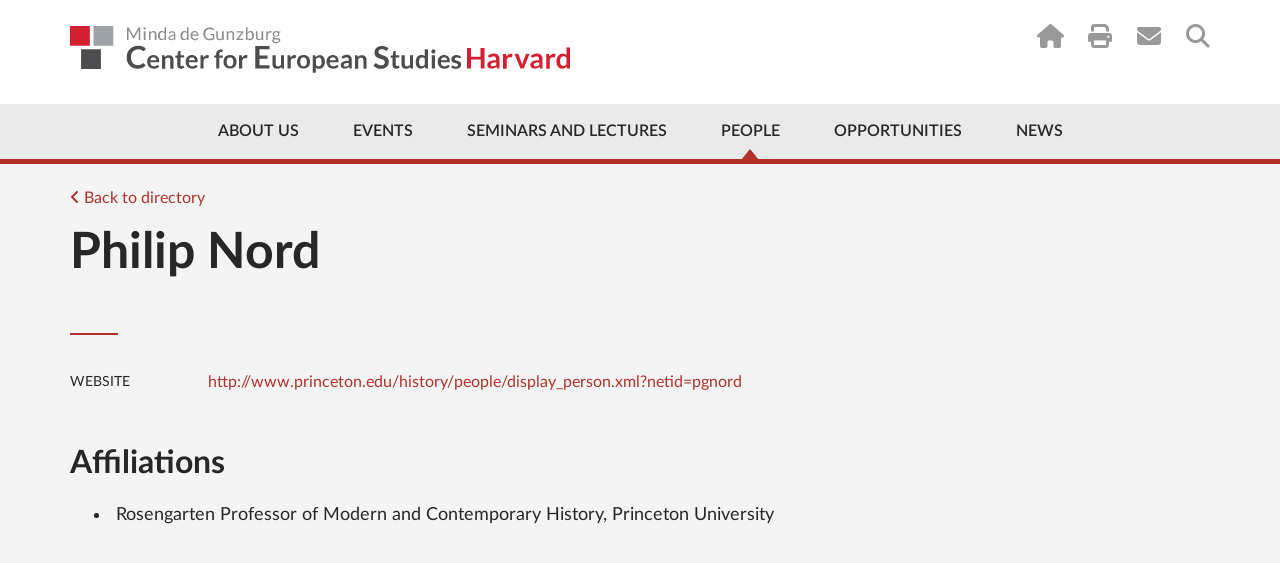

--- FILE ---
content_type: text/html; charset=UTF-8
request_url: https://ces.fas.harvard.edu/people/001039-philip-nord
body_size: 10375
content:
<!doctype html>
<html lang="en">
<head>
    <meta charset="utf-8">
    <meta http-equiv="x-ua-compatible" content="ie=edge">
                    
    
                <script type="module">!function(){const e=document.createElement("link").relList;if(!(e&&e.supports&&e.supports("modulepreload"))){for(const e of document.querySelectorAll('link[rel="modulepreload"]'))r(e);new MutationObserver((e=>{for(const o of e)if("childList"===o.type)for(const e of o.addedNodes)if("LINK"===e.tagName&&"modulepreload"===e.rel)r(e);else if(e.querySelectorAll)for(const o of e.querySelectorAll("link[rel=modulepreload]"))r(o)})).observe(document,{childList:!0,subtree:!0})}function r(e){if(e.ep)return;e.ep=!0;const r=function(e){const r={};return e.integrity&&(r.integrity=e.integrity),e.referrerpolicy&&(r.referrerPolicy=e.referrerpolicy),"use-credentials"===e.crossorigin?r.credentials="include":"anonymous"===e.crossorigin?r.credentials="omit":r.credentials="same-origin",r}(e);fetch(e.href,r)}}();</script>
<script type="module" src="https://ces.fas.harvard.edu//dist/main-a22e851a.js" crossorigin onload="e=new CustomEvent(&#039;vite-script-loaded&#039;, {detail:{path: &#039;assets/js/main.js&#039;}});document.dispatchEvent(e);" 0='{"defer":true}'></script>
<link href="https://ces.fas.harvard.edu//dist/jquery-8a87c8f2.js" rel="modulepreload" crossorigin>
<link href="https://ces.fas.harvard.edu//dist/main-19c2f064.css" rel="stylesheet">

    <link rel="dns-prefetch" href="//ajax.googleapis.com">
    <link rel="dns-prefetch" href="//cdnjs.cloudflare.com">
    <link rel="dns-prefetch" href="//csi.gstatic.com">
    <link rel="dns-prefetch" href="//i.ytimg.com">
    <link rel="dns-prefetch" href="//maps.googleapis.com">
    <link rel="dns-prefetch" href="//s.ytimg.com">
    <link rel="dns-prefetch" href="//static.doubleclick.net">
    <link rel="dns-prefetch" href="//www.google.com">
    <link rel="dns-prefetch" href="//www.youtube.com">
    <meta name="viewport" content="width=device-width, initial-scale=1">

        
    <link rel="apple-touch-icon" sizes="57x57" href="/favicons/apple-touch-icon-57x57.png?v=GvvP9kLaK5">
    <link rel="apple-touch-icon" sizes="60x60" href="/favicons/apple-touch-icon-60x60.png?v=GvvP9kLaK5">
    <link rel="apple-touch-icon" sizes="72x72" href="/favicons/apple-touch-icon-72x72.png?v=GvvP9kLaK5">
    <link rel="apple-touch-icon" sizes="76x76" href="/favicons/apple-touch-icon-76x76.png?v=GvvP9kLaK5">
    <link rel="apple-touch-icon" sizes="114x114" href="/favicons/apple-touch-icon-114x114.png?v=GvvP9kLaK5">
    <link rel="apple-touch-icon" sizes="120x120" href="/favicons/apple-touch-icon-120x120.png?v=GvvP9kLaK5">
    <link rel="apple-touch-icon" sizes="144x144" href="/favicons/apple-touch-icon-144x144.png?v=GvvP9kLaK5">
    <link rel="apple-touch-icon" sizes="152x152" href="/favicons/apple-touch-icon-152x152.png?v=GvvP9kLaK5">
    <link rel="apple-touch-icon" sizes="180x180" href="/favicons/apple-touch-icon-180x180.png?v=GvvP9kLaK5">
    <link rel="icon" type="image/png" href="/favicons/favicon-32x32.png?v=GvvP9kLaK5" sizes="32x32">
    <link rel="icon" type="image/png" href="/favicons/favicon-16x16.png?v=GvvP9kLaK5" sizes="16x16">
    <link rel="manifest" href="/favicons/manifest.json?v=GvvP9kLaK5">
    <link rel="mask-icon" href="/favicons/safari-pinned-tab.svg?v=GvvP9kLaK5" color="#d41f30">
    <link rel="shortcut icon" href="/favicons/favicon.ico?v=GvvP9kLaK5">
    <meta name="apple-mobile-web-app-title" content="Center for European Studies">
    <meta name="application-name" content="Center for European Studies">
    <meta name="msapplication-TileColor" content="#ffffff">
    <meta name="msapplication-TileImage" content="/favicons/mstile-144x144.png?v=GvvP9kLaK5">
    <meta name="msapplication-config" content="/favicons/browserconfig.xml?v=GvvP9kLaK5">
    <meta name="theme-color" content="#ffffff">
                
        <title>Minda de Gunzburg Center for European Studies | Philip Nord</title>
<script deprecated deprecation-notice="Universal Analytics (which is what this script uses) is being [discontinued on July 1st, 2023](https://support.google.com/analytics/answer/11583528). You should use Google gtag.js or Google Tag Manager instead and transition to a new GA4 property.">(function(i,s,o,g,r,a,m){i['GoogleAnalyticsObject']=r;i[r]=i[r]||function(){
(i[r].q=i[r].q||[]).push(arguments)},i[r].l=1*new Date();a=s.createElement(o),
m=s.getElementsByTagName(o)[0];a.async=1;a.src=g;m.parentNode.insertBefore(a,m)
})(window,document,'script','https://www.google-analytics.com/analytics.js','ga');
ga('create', 'UA-41283518-1', 'auto');
ga('require', 'displayfeatures');
ga('require', 'linkid');
ga('require', 'linker');
ga('send', 'pageview');
</script><meta name="keywords" content="European Studies, Harvard University, European politics, European culture, European history, CES research, academic events, European Union studies, cultural studies">
<meta name="description" content="The Minda de Gunzburg Center for European Studies (CES) at Harvard University promotes the study of Europe&#039;s politics, history, culture, and society…">
<meta name="referrer" content="no-referrer-when-downgrade">
<meta name="robots" content="all">
<meta content="151263099808" property="fb:profile_id">
<meta content="en_US" property="og:locale">
<meta content="Minda de Gunzburg Center for European Studies" property="og:site_name">
<meta content="website" property="og:type">
<meta content="https://ces.fas.harvard.edu/people/001039-philip-nord" property="og:url">
<meta content="Minda de Gunzburg Center for European Studies | Philip Nord" property="og:title">
<meta content="The Minda de Gunzburg Center for European Studies (CES) at Harvard University promotes the study of Europe&#039;s politics, history, culture, and society…" property="og:description">
<meta content="https://ces.fas.harvard.edu/uploads/art/_1200x630_fit_center-center_82_none/TV-Signage-Lion.png?mtime=1727813297" property="og:image">
<meta content="1120" property="og:image:width">
<meta content="630" property="og:image:height">
<meta content="Philip Nord" property="og:image:alt">
<meta content="https://www.flickr.com/people/europeatharvard/" property="og:see_also">
<meta content="https://www.youtube.com/CESHarvard" property="og:see_also">
<meta content="https://www.facebook.com/EuropeAtHarvard" property="og:see_also">
<meta content="https://www.instagram.com/europeatharvard/" property="og:see_also">
<meta content="https://twitter.com/EuropeAtHarvard?lang=en" property="og:see_also">
<meta name="twitter:card" content="summary_large_image">
<meta name="twitter:site" content="@EuropeatHarvard">
<meta name="twitter:creator" content="@EuropeatHarvard">
<meta name="twitter:title" content="Philip Nord | Minda de Gunzburg Center for European Studies">
<meta name="twitter:description" content="The Minda de Gunzburg Center for European Studies (CES) at Harvard University promotes the study of Europe&#039;s politics, history, culture, and society…">
<meta name="twitter:image" content="https://ces.fas.harvard.edu/uploads/art/_800x418_fit_center-center_82_none/TV-Signage-Lion.png?mtime=1727813297">
<meta name="twitter:image:width" content="743">
<meta name="twitter:image:height" content="418">
<meta name="twitter:image:alt" content="Philip Nord">
<link href="https://ces.fas.harvard.edu/people/001039-philip-nord" rel="canonical">
<link href="https://ces.fas.harvard.edu/" rel="home">
<link type="text/plain" href="https://ces.fas.harvard.edu/humans.txt" rel="author"></head>
    <body class="nojs "  id="entry-uid-57462">
            <script type="text/javascript">
            var bodyEl = document.getElementsByTagName('body');
            bodyEl[0].className = bodyEl[0].className.split('nojs').join('jsEnabled');
        </script>
                <!--[if lt IE 9]><p class="browserupgrade">You are using an <strong>outdated</strong> browser. Please <a
            href="http://browsehappy.com/">upgrade your browser</a> to improve your experience.</p><![endif]-->

        
            
                            
                                                                                                                                                                    

                                    <a href="#main-content" class="top-skip-link">Skip to content</a>
<header class="site-header site-header--has-top-line " id="top">
    <div class="container">
                            <a href="/" class="site-header__logo">
                <img src="/uploads/layout/CES-Logo-Wide.svg" alt="Center for European Studies">
            </a>
                <nav class="utility-nav utility-nav--on-white">
            
<ul class="utility-nav__items">
            <li class="utility-nav__item utility-nav__item--home"><a href="/"><i class="fa fa-home"></i></a></li>
                <li class="utility-nav__item utility-nav__item--print"><a href="javascript:window.print();"><i class="fa fa-print"></i></a></li>
                    <li class="utility-nav__item utility-nav__item--subscribe"><a href="https://lp.constantcontactpages.com/su/iRFVfHf/cessubscribe"><i class="fa fa-envelope"></i></a></li>
                    <li class="utility-nav__item utility-nav__item--search"><a href="https://ces.fas.harvard.edu/search"><i class="fa fa-search"></i></a></li>
    </ul>
        </nav>
    </div>
    <nav class="main-nav main-nav--include-arrow ">
        



<div class="container">
        <ul class="main-nav__items">
                                                                <li class="main-nav__item less first about-us priority-4">
            <a href="https://ces.fas.harvard.edu/about-us" >About Us</a>
                                        <div class="mega-menu about-us">
                    <div class="mega-menu__col mega-menu__col--wide">
                                                                                                                                    <img src="/uploads/page/_242x181_crop_center-center_none/IMG_1041.jpg" srcset="/uploads/page/_242x181_crop_center-center_none/IMG_1041.jpg 1x, /uploads/page/_484x362_crop_center-center_none/IMG_1041.jpg 2x" alt="Brunswig Lion Harvard Minda de Gunzburg Center for European Studies">
                                                <div class="mega-menu__address">
                                                                                        <a href="https://goo.gl/maps/F3zrNQqTcgL2ARu5A" target="_blank">
                                                        Adolphus Busch Hall<br>
                            27 Kirkland Street<br>
                            Cambridge, MA 02138
                            </a>
                        </div>
                    </div>
                    <div class="mega-menu__col mega-menu__col--nav">
                            
    
                
    <ul id="" class="nav ">
                        
    <li class=" has-children first">
        <a  href="https://ces.fas.harvard.edu/about-us/history">History</a>

                    <ul class="nav__level2">
                                                                                
    <li class=" ">
        <a  href="https://ces.fas.harvard.edu/about-us/history/minda-de-gunzburg">Minda de Gunzburg</a>

            </li>

                                                                                
    <li class=" ">
        <a  href="https://ces.fas.harvard.edu/about-us/history/adolphus-busch-hall-ces">Adolphus Busch Hall</a>

            </li>

                                                                                
    <li class=" ">
        <a  href="https://ces.fas.harvard.edu/about-us/history/50th-anniversary-of-the-center-of-european-studies">50 Years of Europe at Harvard</a>

            </li>

                                                                                
    <li class=" ">
        <a  href="https://ces.fas.harvard.edu/opportunities/visiting-scholars-overview/john-f-kennedy-memorial-fellowships-ces-harvard/50th-anniversary-of-the-john-f-kennedy-memorial-fellowship">50th Anniversary of the John F. Kennedy Memorial Fellowship</a>

            </li>

                                                                                
    <li class=" ">
        <a  href="https://ces.fas.harvard.edu/about-us/history/stanley-hoffmann-memorial-page">A Tribute to Stanley Hoffmann</a>

            </li>

                                                                                
    <li class=" ">
        <a  href="https://ces.fas.harvard.edu/about-us/history/guido-goldman-celebration-of-life">Guido Goldman - A Celebration of Life</a>

            </li>

                            </ul>
            </li>

            </ul>

                    </div>
                    <div class="mega-menu__col mega-menu__col--nav">
                            
    
                
    <ul id="" class="nav ">
                        
    <li class=" first">
        <a  href="https://ces.fas.harvard.edu/about-us/history/ces-at-a-glance">CES at a Glance</a>

            </li>

                        
    <li class=" ">
        <a  href="https://ces.fas.harvard.edu/about-us/contact-us">Contact Us</a>

            </li>

                        
    <li class=" ">
        <a  href="https://ces.fas.harvard.edu/about-us/subscribe">Subscribe</a>

            </li>

            </ul>

                    </div>
                </div>
                                                                                                                                                                    </li>
    
                                                                <li class="main-nav__item less priority-1 events">
            <a href="https://ces.fas.harvard.edu/events" >Events</a>
                                                                <div class="mega-menu events">
                    <div class="mega-menu__col mega-menu__col--wide">
                                                                                                                                                                                                                                                                                                                                            <h3><a href="https://ces.fas.harvard.edu/events" class="dark-link">Upcoming Events</a></h3>
                                                                                                                                        <article class="mega-menu__event">
                                        <a href="https://ces.fas.harvard.edu/events/2026/02/democratic-resilience-in-times-of-political-polarization-the-role-of-political-parties-civil-society-and-the-media" class="mega-menu__event__title dark-link">
                                            Democratic Resilience in Times of Political Polarization: The Role of Political Parties, Civil Society, and the&nbsp;Media
                                        </a>
                                        <div class="mega-menu__event__details">
                                                February 25, 2026
                                            <br>
                                            2:00pm - 3:15pm
                                        </div>
                                    </article>
                                                                                                                                                                <article class="mega-menu__event">
                                        <a href="https://ces.fas.harvard.edu/events/2026/03/thesis-workshop-for-juniors-2-2-2" class="mega-menu__event__title dark-link">
                                            Research Methods and Working in the&nbsp;Field
                                        </a>
                                        <div class="mega-menu__event__details">
                                                March 2, 2026
                                            <br>
                                            5:00pm - 6:00pm
                                        </div>
                                    </article>
                                                                                                                                        <a href="https://ces.fas.harvard.edu/events" class="button button--red">Full Calendar</a>
                                            </div>
                    <div class="mega-menu__col mega-menu__col--nav">
                            
    
                
    <ul id="" class="nav ">
                        
    <li class=" first">
        <a  href="https://ces.fas.harvard.edu/events" rel="noopener" target="_blank">Calendar</a>

            </li>

                        
    <li class=" has-children ">
        <a  href="https://ces.fas.harvard.edu/events/lectures-seminars" rel="noopener" target="_blank">Event Series</a>

                    <ul class="nav__level2">
                                                                                
    <li class=" ">
        <a  href="https://ces.fas.harvard.edu/seminars-and-lectures/ces-seminars">Seminars</a>

            </li>

                                                                                
    <li class=" ">
        <a  href="https://ces.fas.harvard.edu/seminars-and-lectures/ces-lectures-workshops">Lectures &amp; Workshops</a>

            </li>

                            </ul>
            </li>

                        
    <li class=" ">
        <a  href="https://ces.fas.harvard.edu/events/european-events-in-boston-area" rel="noopener" target="_blank">Community Events</a>

            </li>

                        
    <li class=" ">
        <a  href="https://ces.fas.harvard.edu/events/seminar-requests" rel="noopener" target="_blank">Seminar Requests</a>

            </li>

                        
    <li class=" ">
        <a  href="https://ces.fas.harvard.edu/events/ces-event-videos" rel="noopener" target="_blank">Videos</a>

            </li>

                        
    <li class=" has-children ">
        <a  href="https://ces.fas.harvard.edu/events/art-exhibits" rel="noopener" target="_blank">Art Exhibits</a>

                    <ul class="nav__level2">
                                                                                
    <li class=" ">
        <a  href="https://ces.fas.harvard.edu/events/art-exhibits/past-exhibits" rel="noopener" target="_blank">Past Exhibits</a>

            </li>

                                                                                
    <li class=" ">
        <a  href="https://ces.fas.harvard.edu/galleries/giedrojc-gallery">Jacek E. Giedrojć Gallery</a>

            </li>

                            </ul>
            </li>

            </ul>

                    </div>
                </div>
                                                                                                                                            </li>
    
                                                                <li class="main-nav__item less seminars">
            <a href="https://ces.fas.harvard.edu/seminars-and-lectures" >Seminars and Lectures</a>
                                                                                                                <div class="mega-menu seminars">
                    <div class="mega-menu__col mega-menu__col--nav">
                            
    
                
    <ul id="" class="nav ">
                        
    <li class=" has-children first">
        <a  href="https://ces.fas.harvard.edu/seminars-and-lectures/ces-seminars">Seminars</a>

                    <ul class="nav__level2">
                                                                                
    <li class=" ">
        <a  href="https://ces.fas.harvard.edu/study-groups/democracy-and-its-critics-initiative">Democracy and Its Critics Initiative</a>

            </li>

                                                                                
    <li class=" ">
        <a  href="https://ces.fas.harvard.edu/study-groups/environmental-histories-of-europe-seminar">Environmental Histories of Europe Seminar</a>

            </li>

                                                                                
    <li class=" ">
        <a  href="https://ces.fas.harvard.edu/study-groups/000046-european-economic-policy-forum">European Economic Policy Forum</a>

            </li>

                                                                                
    <li class=" ">
        <a  href="https://ces.fas.harvard.edu/study-groups/european-politics-seminar-ces-harvard">European Politics Seminar</a>

            </li>

                                                                                
    <li class=" ">
        <a  href="https://ces.fas.harvard.edu/study-groups/000042-the-european-union-study-group">European Union Seminar</a>

            </li>

                                                                                
    <li class=" ">
        <a  href="https://ces.fas.harvard.edu/study-groups/harvard-colloquium-for-intellectual-history">Harvard Colloquium for Intellectual History</a>

            </li>

                                                                                
    <li class=" ">
        <a  href="https://ces.fas.harvard.edu/study-groups/history-seminar">History Seminar</a>

            </li>

                                                                                
    <li class=" ">
        <a  href="https://ces.fas.harvard.edu/study-groups/jews-in-modern-europe-seminar">Jews in Modern Europe Seminar</a>

            </li>

                                                                                
    <li class=" ">
        <a  href="https://ces.fas.harvard.edu/study-groups/new-research-on-europe-seminar-ces-harvard">New Research on Europe Seminar</a>

            </li>

                                                                                
    <li class=" ">
        <a  href="https://ces.fas.harvard.edu/study-groups/european-development-in-a-historical-perspective-seminar">Seminar on European Development in a Historical Perspective</a>

            </li>

                                                                                
    <li class=" ">
        <a  href="https://ces.fas.harvard.edu/study-groups/seminar-on-the-state-and-capitalism-since-1800">Seminar on the State and Capitalism Since 1800</a>

            </li>

                            </ul>
            </li>

            </ul>

                    </div>
                    <div class="mega-menu__col mega-menu__col--nav">
                            
    
                
    <ul id="" class="nav ">
                        
    <li class=" has-children first">
        <a  href="https://ces.fas.harvard.edu/seminars-and-lectures/ces-lectures-workshops">Lectures &amp; Workshops</a>

                    <ul class="nav__level2">
                                                                                
    <li class=" ">
        <a  href="https://ces.fas.harvard.edu/study-groups/the-august-zaleski-memorial-lecture-in-modern-polish-history-ces-harvard">August Zaleski Memorial Lecture in Modern Polish History</a>

            </li>

                                                                                
    <li class=" ">
        <a  href="https://ces.fas.harvard.edu/study-groups/graduate-student-initiatives">Graduate Student Initiatives Series</a>

            </li>

                                                                                
    <li class=" ">
        <a  href="https://ces.fas.harvard.edu/study-groups/graduate-student-research-workshop">Graduate Student Research Workshop</a>

            </li>

                                                                                
    <li class=" ">
        <a  href="https://ces.fas.harvard.edu/study-groups/the-guido-goldman-lecture-on-germany">Guido Goldman Lecture on Germany</a>

            </li>

                                                                                
    <li class=" ">
        <a  href="https://ces.fas.harvard.edu/study-groups/questions-of-democracy-and-fascism-lectures">Questions of Fascism and Democracy Lecture Series</a>

            </li>

                                                                                
    <li class=" ">
        <a  href="https://ces.fas.harvard.edu/study-groups/stanley-hoffmann-annual-lecture-on-france-and-the-world-ces-harvard">Stanley Hoffmann Annual Lecture on France and the World</a>

            </li>

                                                                                
    <li class=" ">
        <a  href="https://ces.fas.harvard.edu/study-groups/the-forum-europe-in-a-time-of-war">The Forum: Europe in a Time of War</a>

            </li>

                                                                                
    <li class=" ">
        <a  href="https://ces.fas.harvard.edu/study-groups/thesis-workshop-for-juniors">Thesis Workshop for Juniors</a>

            </li>

                                                                                
    <li class=" ">
        <a  href="https://ces.fas.harvard.edu/study-groups/vaclav-havel-lecture-on-human-rights-civil-society-and-democracy">Václav Havel Lecture on Human Rights, Civil Society, and Democracy</a>

            </li>

                            </ul>
            </li>

            </ul>

                    </div>
                </div>
                                                                                            </li>
    
                                                                <li class="main-nav__item less active people priority-1">
            <a href="https://ces.fas.harvard.edu/people" >People</a>
                                                                                        <div class="mega-menu people">
                    <div class="mega-menu__col mega-menu__col--wide">
                                            </div>
                    <div class="mega-menu__col mega-menu__col--nav">
                            
    
                
    <ul id="" class="nav ">
                        
    <li class=" first">
        <a  href="https://ces.fas.harvard.edu/people/resident-faculty">Resident Faculty</a>

            </li>

                        
    <li class=" ">
        <a  href="https://ces.fas.harvard.edu/people/faculty-associates">Faculty Associates</a>

            </li>

                        
    <li class=" ">
        <a  href="https://ces.fas.harvard.edu/people/ces-staff">Directors &amp; Staff</a>

            </li>

                        
    <li class=" ">
        <a  href="https://ces.fas.harvard.edu/people/graduate-student-affiliates">Graduate Student Affiliates</a>

            </li>

                        
    <li class=" ">
        <a  href="https://ces.fas.harvard.edu/people/undergraduate-associates">Undergraduate Associates</a>

            </li>

                        
    <li class=" ">
        <a  href="https://ces.fas.harvard.edu/visiting-scholars-2025-2026">Visiting Scholars 2025-2026</a>

            </li>

            </ul>

                    </div>
                    <div class="mega-menu__col mega-menu__col--nav">
                            
    
                
    <ul id="" class="nav ">
                        
    <li class=" first">
        <a  href="https://ces.fas.harvard.edu/people/seminar-chairs">Seminar Chairs</a>

            </li>

                        
    <li class=" has-children ">
        <a  href="https://ces.fas.harvard.edu/people/fellows-2">Fellows</a>

                    <ul class="nav__level2">
                                                                                
    <li class=" ">
        <a  href="https://ces.fas.harvard.edu/opportunities/visiting-scholars-overview/john-f-kennedy-memorial-fellowships-ces-harvard/kennedy-fellowship-german-scholars/john-f-kennedy-memorial-policy-fellows-2025-2026">John F. Kennedy Memorial Policy Fellows 2025-2026</a>

            </li>

                                                                                
    <li class=" ">
        <a  href="https://ces.fas.harvard.edu/people/fellows-2/senior-fellows">Senior Fellows</a>

            </li>

                            </ul>
            </li>

                        
    <li class=" ">
        <a  href="https://ces.fas.harvard.edu/people/local-affiliates">Local Affiliates</a>

            </li>

                        
    <li class=" ">
        <a  href="https://ces.fas.harvard.edu/people/ces-alumni">Past Associates</a>

            </li>

            </ul>

                    </div>
                </div>
                                                                                                                    </li>
    
                                                                <li class="main-nav__item less opportunities priority-5">
            <a href="https://ces.fas.harvard.edu/opportunities" >Opportunities</a>
                                                                                                                                                                <div class="mega-menu opportunities">
                    <div class="mega-menu__col mega-menu__col--nav">
                            
    
                
    <ul id="" class="nav ">
                        
    <li class=" has-children first">
        <a  href="https://ces.fas.harvard.edu/opportunities/visiting-scholars-overview">Visiting Scholars</a>

                    <ul class="nav__level2">
                                                                                
    <li class=" ">
        <a  href="https://ces.fas.harvard.edu/opportunities/visiting-scholars-overview/visiting-scholars">Visiting Scholars Program</a>

            </li>

                                                                                
    <li class=" ">
        <a  href="https://ces.fas.harvard.edu/opportunities/visiting-scholars-overview/visiting-scholars/ces-fellowships-for-european-scholars">Fellowships for European Scholars</a>

            </li>

                                                                                
    <li class=" ">
        <a  href="https://ces.fas.harvard.edu/visiting-scholars-2025-2026">Visiting Scholars 2025-2026</a>

            </li>

                                                                                
    <li class=" ">
        <a  href="https://ces.fas.harvard.edu/opportunities/visiting-scholars-overview/visiting-scholars/visiting-scholars-program-how-to-apply">How To Apply</a>

            </li>

                            </ul>
            </li>

                        
    <li class=" has-children ">
        <a  href="https://ces.fas.harvard.edu/opportunities/graduate-students">Graduate Students</a>

                    <ul class="nav__level2">
                                                                                
    <li class=" ">
        <a  href="https://ces.fas.harvard.edu/opportunities/graduate-students/fellowships-graduate-students">Dissertation Fellowships</a>

            </li>

                                                                                
    <li class=" ">
        <a  href="https://ces.fas.harvard.edu/opportunities/graduate-students/graduate-student-affiliation">Graduate Student Affiliation</a>

            </li>

                                                                                
    <li class=" ">
        <a  href="https://ces.fas.harvard.edu/study-groups/graduate-student-initiatives">Graduate Student Initiatives Series</a>

            </li>

                                                                                
    <li class=" ">
        <a  href="https://ces.fas.harvard.edu/opportunities/graduate-students/dissertation-workshops">Graduate Student Research Workshop</a>

            </li>

                            </ul>
            </li>

            </ul>

                    </div>
                    <div class="mega-menu__col mega-menu__col--nav">
                            
    
                
    <ul id="" class="nav ">
                        
    <li class=" has-children first">
        <a  href="https://ces.fas.harvard.edu/opportunities/undergraduates">Undergraduate Students</a>

                    <ul class="nav__level2">
                                                                                
    <li class=" ">
        <a  href="https://ces.fas.harvard.edu/opportunities/undergraduates/secondary-field-in-european-history-politics-and-societies-ehps">Secondary Field in European History, Politics, and Societies</a>

            </li>

                                                                                
    <li class=" ">
        <a  href="https://ces.fas.harvard.edu/opportunities/undergraduates/wintersession-workshop-on-global-citizenship-and-democracy">Wintersession Workshop on Global Citizenship and Democracy</a>

            </li>

                                                                                
    <li class=" ">
        <a  href="https://ces.fas.harvard.edu/opportunities/undergraduates/grants">Summer Grants</a>

            </li>

                                                                                
    <li class=" ">
        <a  href="https://ces.fas.harvard.edu/opportunities/undergraduates/junior-thesis-workshop">Thesis Workshop for Juniors</a>

            </li>

                                                                                
    <li class=" ">
        <a  href="https://ces.fas.harvard.edu/opportunities/undergraduates/research-assistantships" rel="noopener" target="_blank">Research Assistantships</a>

            </li>

                            </ul>
            </li>

                        
    <li class=" has-children ">
        <a  href="https://ces.fas.harvard.edu/opportunities/faculty-associates">Local Europe Experts</a>

                    <ul class="nav__level2">
                                                                                
    <li class=" ">
        <a  href="https://ces.fas.harvard.edu/opportunities/faculty-associates/affiliation">Local Affiliation</a>

            </li>

                            </ul>
            </li>

                        
    <li class=" ">
        <a  href="https://ces.fas.harvard.edu/opportunities/open-forum-series">Open Forum Series</a>

            </li>

            </ul>

                    </div>
                </div>
                                            </li>
    
                                            <li class="main-nav__item less ">
            <a href="https://ces.fas.harvard.edu/news-announcements" >News</a>
                                                                                                                                                                                </li>
    
                <li class="main-nav__item more">
            <a href="#" class="main-nav__toggle-mobile-menu">
                <span class="main-nav__more-label">
                    More
                </span>
                <span class="main-nav__hamburger">
                    <span></span><span></span><span></span><span></span>
                </span>
            </a>
        </li>
    </ul>
</div>
    </nav>
    <div class="mobile-nav-container">
        <nav class="mobile-nav">
                
    
                
    <ul id="" class="nav ">
                        
    <li class=" has-children first">
        <a  class="about-us priority-4" href="https://ces.fas.harvard.edu/about-us">About Us</a>

                    <ul class="nav__level2">
                                                                                                                            
    <li class=" has-children ">
        <a  href="https://ces.fas.harvard.edu/about-us/history">History</a>

                    <ul class="nav__level3">
                                                                                
    <li class=" ">
        <a  href="https://ces.fas.harvard.edu/about-us/history/minda-de-gunzburg" rel="noopener" target="_blank">Minda de Gunzburg</a>

            </li>

                                                                                
    <li class=" ">
        <a  href="https://ces.fas.harvard.edu/about-us/history/adolphus-busch-hall-ces" rel="noopener" target="_blank">Adolphus Busch Hall</a>

            </li>

                                                                                
    <li class=" ">
        <a  href="https://ces.fas.harvard.edu/about-us/history/50th-anniversary-of-the-center-of-european-studies" rel="noopener" target="_blank">Celebrating 50 Years of Europe at Harvard</a>

            </li>

                                                                                
    <li class=" ">
        <a  href="https://ces.fas.harvard.edu/opportunities/visiting-scholars-overview/john-f-kennedy-memorial-fellowships-ces-harvard/50th-anniversary-of-the-john-f-kennedy-memorial-fellowship" rel="noopener" target="_blank">50th Anniversary of the John F. Kennedy Memorial Fellowship</a>

            </li>

                                                                                
    <li class=" ">
        <a  href="https://ces.fas.harvard.edu/about-us/history/stanley-hoffmann-memorial-page" rel="noopener" target="_blank">A Tribute to Stanley Hoffmann</a>

            </li>

                                                                                
    <li class=" ">
        <a  href="https://ces.fas.harvard.edu/about-us/history/guido-goldman-celebration-of-life">Guido Goldman - A Celebration of Life</a>

            </li>

                            </ul>
            </li>

                                                                                                                            
    <li class=" ">
        <a  href="https://ces.fas.harvard.edu/about-us/history/ces-at-a-glance">CES at a Glance</a>

            </li>

                                                                                                                            
    <li class=" ">
        <a  href="https://ces.fas.harvard.edu/about-us/contact-us" rel="noopener" target="_blank">Contact Us</a>

            </li>

                            </ul>
            </li>

                        
    <li class=" has-children ">
        <a  class="priority-1 events" href="https://ces.fas.harvard.edu/events">Events</a>

                    <ul class="nav__level2">
                                                                                                                            
    <li class=" ">
        <a  href="https://ces.fas.harvard.edu/events" rel="noopener" target="_blank">Calendar</a>

            </li>

                                                                                                                            
    <li class=" ">
        <a  href="https://ces.fas.harvard.edu/events/european-events-in-boston-area" rel="noopener" target="_blank">Community Events</a>

            </li>

                                                                                                                            
    <li class=" has-children ">
        <a  href="https://ces.fas.harvard.edu/events/lectures-seminars" rel="noopener" target="_blank">Event Series</a>

                    <ul class="nav__level3">
                                                                                
    <li class=" ">
        <a  href="https://ces.fas.harvard.edu/seminars-and-lectures/ces-seminars">Seminars</a>

            </li>

                                                                                
    <li class=" ">
        <a  href="https://ces.fas.harvard.edu/seminars-and-lectures/ces-lectures-workshops">Lectures &amp; Workshops</a>

            </li>

                                                                                
    <li class=" ">
        <a  href="https://ces.fas.harvard.edu/events/lectures-seminars/conferences" rel="noopener" target="_blank">Conferences</a>

            </li>

                            </ul>
            </li>

                                                                                                                            
    <li class=" ">
        <a  href="https://ces.fas.harvard.edu/events/seminar-requests-login-required" rel="noopener" target="_blank">Seminar Requests</a>

            </li>

                                                                                                                            
    <li class=" ">
        <a  href="https://ces.fas.harvard.edu/events/ces-event-videos" rel="noopener" target="_blank">Videos</a>

            </li>

                                                                                                                            
    <li class=" has-children ">
        <a  href="https://ces.fas.harvard.edu/events/art-exhibits">Art Exhibits</a>

                    <ul class="nav__level3">
                                                                                
    <li class=" ">
        <a  href="https://ces.fas.harvard.edu/events/art-exhibits/past-exhibits" rel="noopener" target="_blank">Past Exhibits</a>

            </li>

                                                                                
    <li class=" ">
        <a  href="https://ces.fas.harvard.edu/galleries/giedrojc-gallery" rel="noopener" target="_blank">Jacek E. Giedrojć Gallery</a>

            </li>

                            </ul>
            </li>

                            </ul>
            </li>

                        
    <li class=" has-children ">
        <a  class="seminars" href="https://ces.fas.harvard.edu/seminars-and-lectures">Seminars and Lectures</a>

                    <ul class="nav__level2">
                                                                                                                            
    <li class=" ">
        <a  href="https://ces.fas.harvard.edu/seminars-and-lectures/ces-seminars">Seminars</a>

            </li>

                                                                                                                            
    <li class=" ">
        <a  href="https://ces.fas.harvard.edu/seminars-and-lectures/ces-lectures-workshops">Lectures &amp; Workshops</a>

            </li>

                            </ul>
            </li>

                        
    <li class=" has-children ">
        <a  class="people priority-1" href="https://ces.fas.harvard.edu/people">People</a>

                    <ul class="nav__level2">
                                                                                                                            
    <li class=" ">
        <a  href="https://ces.fas.harvard.edu/people/resident-faculty" rel="noopener" target="_blank">Resident Faculty</a>

            </li>

                                                                                                                            
    <li class=" ">
        <a  href="https://ces.fas.harvard.edu/people/faculty-associates" rel="noopener" target="_blank">Faculty Associates</a>

            </li>

                                                                                                                            
    <li class=" ">
        <a  href="https://ces.fas.harvard.edu/people/ces-staff" rel="noopener" target="_blank">Directors &amp; Staff</a>

            </li>

                                                                                                                            
    <li class=" ">
        <a  href="https://ces.fas.harvard.edu/people/graduate-student-affiliates" rel="noopener" target="_blank">Graduate Student Affiliates</a>

            </li>

                                                                                                                            
    <li class=" ">
        <a  href="https://ces.fas.harvard.edu/people/undergraduate-associates">Undergraduate Associates</a>

            </li>

                                                                                                                            
    <li class=" ">
        <a  href="https://ces.fas.harvard.edu/visiting-scholars-2025-2026">Visiting Scholars 2025-2026</a>

            </li>

                                                                                                                            
    <li class=" ">
        <a  href="https://ces.fas.harvard.edu/people/seminar-chairs" rel="noopener" target="_blank">Seminar Chairs</a>

            </li>

                                                                                                                            
    <li class=" has-children ">
        <a  href="https://ces.fas.harvard.edu/people/fellows-2" rel="noopener" target="_blank">Fellows</a>

                    <ul class="nav__level3">
                                                                                
    <li class=" ">
        <a  href="https://ces.fas.harvard.edu/opportunities/visiting-scholars-overview/john-f-kennedy-memorial-fellowships-ces-harvard/kennedy-fellowship-german-scholars/john-f-kennedy-memorial-policy-fellows-2025-2026">John F. Kennedy Memorial Policy Fellows 2025-2026</a>

            </li>

                                                                                
    <li class=" ">
        <a  href="https://ces.fas.harvard.edu/people/fellows-2/senior-fellows" rel="noopener" target="_blank">Senior Fellows</a>

            </li>

                            </ul>
            </li>

                                                                                                                            
    <li class=" ">
        <a  href="https://ces.fas.harvard.edu/people/local-affiliates" rel="noopener" target="_blank">Local Affiliates</a>

            </li>

                                                                                                                            
    <li class=" has-children ">
        <a  href="https://ces.fas.harvard.edu/people/ces-alumni" rel="noopener" target="_blank">Past Associates</a>

                    <ul class="nav__level3">
                                                                                
    <li class=" ">
        <a  href="https://ces.fas.harvard.edu/people/ces-alumni/past-faculty" rel="noopener" target="_blank">Resident Faculty</a>

            </li>

                                                                                
    <li class=" ">
        <a  href="https://ces.fas.harvard.edu/people/ces-alumni/past-directors" rel="noopener" target="_blank">Directors</a>

            </li>

                                                                                
    <li class=" ">
        <a  href="https://ces.fas.harvard.edu/people/ces-alumni/past-graduate-student-affiliates" rel="noopener" target="_blank">Graduate Student Affiliates (2013-2025)</a>

            </li>

                                                                                
    <li class=" ">
        <a  href="https://ces.fas.harvard.edu/people/ces-alumni/visiting-scholars-2009-2022" rel="noopener" target="_blank">Visiting Scholars (2009-2025)</a>

            </li>

                                                                                
    <li class=" ">
        <a  href="https://ces.fas.harvard.edu/people/ces-alumni/john-f-kennedy-memorial-fellows-directory" rel="noopener" target="_blank">John F. Kennedy Memorial Fellows (1967-2025)</a>

            </li>

                                                                                
    <li class=" ">
        <a  href="https://ces.fas.harvard.edu/people/ces-alumni/past-policy-fellows" rel="noopener" target="_blank">John F. Memorial Policy Fellows (1968-2025)</a>

            </li>

                                                                                
    <li class=" ">
        <a  href="https://ces.fas.harvard.edu/people/ces-alumni/past-policy-fellows/past-ces-policy-fellows" rel="noopener" target="_blank">CES Policy Fellows (1968-2025)</a>

            </li>

                            </ul>
            </li>

                            </ul>
            </li>

                        
    <li class=" has-children ">
        <a  class="opportunities priority-5" href="https://ces.fas.harvard.edu/opportunities">Opportunities</a>

                    <ul class="nav__level2">
                                                                                                                            
    <li class=" has-children ">
        <a  href="https://ces.fas.harvard.edu/opportunities/visiting-scholars-overview" rel="noopener" target="_blank">Visiting Scholars</a>

                    <ul class="nav__level3">
                                                                                
    <li class=" has-children ">
        <a  href="https://ces.fas.harvard.edu/opportunities/visiting-scholars-overview/visiting-scholars" rel="noopener" target="_blank">Visiting Scholars Program</a>

                    <ul class="nav__level3">
                                                                                
    <li class=" ">
        <a  href="https://ces.fas.harvard.edu/opportunities/visiting-scholars-overview/visiting-scholars/ces-fellowships-for-european-scholars">Fellowships for European Scholars</a>

            </li>

                                                                                
    <li class=" ">
        <a  href="https://ces.fas.harvard.edu/opportunities/visiting-scholars-overview/visiting-scholars/visiting-scholars-program-how-to-apply" rel="noopener" target="_blank">How To Apply</a>

            </li>

                                                                                
    <li class=" ">
        <a  href="https://ces.fas.harvard.edu/visiting-scholars-2025-2026">Visiting Scholars 2025-2026</a>

            </li>

                                                                                
    <li class=" ">
        <a  href="https://ces.fas.harvard.edu/opportunities/visiting-scholars-overview/visiting-scholars/resources-for-accepted-scholars" rel="noopener" target="_blank">Resources for Accepted Scholars</a>

            </li>

                            </ul>
            </li>

                            </ul>
            </li>

                                                                                                                            
    <li class=" has-children ">
        <a  href="https://ces.fas.harvard.edu/opportunities/graduate-students">Graduate</a>

                    <ul class="nav__level3">
                                                                                
    <li class=" has-children ">
        <a  href="https://ces.fas.harvard.edu/opportunities/graduate-students/fellowships-graduate-students">Fellowships for Graduate Students</a>

                    <ul class="nav__level3">
                                                                                
    <li class=" ">
        <a  href="https://ces.fas.harvard.edu/opportunities/graduate-students/fellowships-graduate-students/graduate-research-fellowships" rel="noopener" target="_blank">Krupp Foundation Dissertation Research Fellowships</a>

            </li>

                                                                                
    <li class=" ">
        <a  href="https://ces.fas.harvard.edu/opportunities/graduate-students/fellowships/graduate-research-fellowships/2025-krupp-foundation-dissertation-research-fellowship-recipients-2">2025 Krupp Foundation Dissertation Research Fellowship Recipients</a>

            </li>

                                                                                
    <li class=" ">
        <a  href="https://ces.fas.harvard.edu/opportunities/graduate-students/fellowships-graduate-students/dissertation-completion-fellowships" rel="noopener" target="_blank">Dissertation Completion Fellowships</a>

            </li>

                                                                                
    <li class=" ">
        <a  href="https://ces.fas.harvard.edu/opportunities/graduate-students/fellowships/dissertation-completion-fellowships/2025-dissertation-completion-fellowships">2025 Dissertation Completion Fellowship Recipients</a>

            </li>

                                                                                
    <li class=" ">
        <a  href="https://ces.fas.harvard.edu/opportunities/graduate-students/fellowships-graduate-students/konrad-adenauer-fellowships" rel="noopener" target="_blank">Konrad Adenauer Fellowship - For Graduate Students</a>

            </li>

                            </ul>
            </li>

                                                                                
    <li class=" ">
        <a  href="https://ces.fas.harvard.edu/opportunities/graduate-students/dissertation-workshops">Graduate Student Research Workshop</a>

            </li>

                                                                                
    <li class=" ">
        <a  href="https://ces.fas.harvard.edu/opportunities/graduate-students/graduate-student-affiliation">Graduate Student Affiliation</a>

            </li>

                            </ul>
            </li>

                                                                                                                            
    <li class=" has-children ">
        <a  href="https://ces.fas.harvard.edu/opportunities/undergraduates">Undergraduate</a>

                    <ul class="nav__level3">
                                                                                
    <li class=" ">
        <a  href="https://ces.fas.harvard.edu/opportunities/undergraduates/secondary-field-in-european-history-politics-and-societies-ehps">Secondary Field in European History, Politics, and Societies</a>

            </li>

                                                                                
    <li class=" ">
        <a  href="https://ces.fas.harvard.edu/opportunities/undergraduates/wintersession-workshop-on-global-citizenship-and-democracy">Wintersession Workshop on Global Citizenship and Democracy</a>

            </li>

                                                                                
    <li class=" has-children ">
        <a  href="https://ces.fas.harvard.edu/opportunities/undergraduates/grants">Summer Grants</a>

                    <ul class="nav__level3">
                                                                                
    <li class=" ">
        <a  href="https://ces.fas.harvard.edu/opportunities/undergraduates/grants/senior-thesis-grant" rel="noopener" target="_blank">Senior Thesis Grants</a>

            </li>

                                                                                
    <li class=" ">
        <a  href="https://ces.fas.harvard.edu/opportunities/undergraduates/grants/senior-thesis-grant/2025-senior-thesis-grant-recipients">2025 Senior Thesis Grant Recipients</a>

            </li>

                                                                                
    <li class=" ">
        <a  href="https://ces.fas.harvard.edu/opportunities/undergraduates/grants/internships" rel="noopener" target="_blank">Summer Internship Grants</a>

            </li>

                                                                                
    <li class=" ">
        <a  href="https://ces.fas.harvard.edu/opportunities/undergraduates/grants/internships/2025-internship-grant-recipients">2025 Internship Grant Recipients</a>

            </li>

                                                                                
    <li class=" ">
        <a  href="https://ces.fas.harvard.edu/opportunities/undergraduates/grants/stanley-h-hoffmann-undergraduate-travel-and-research-fund" rel="noopener" target="_blank">Stanley H. Hoffmann Undergraduate Travel and Research Fund</a>

            </li>

                                                                                
    <li class=" ">
        <a  href="https://ces.fas.harvard.edu/opportunities/undergraduates/grants/rcc-grant-for-undergraduate-internships-and-research-in-spain" rel="noopener" target="_blank">RCC Grant for Undergraduate Internships and Research in Spain</a>

            </li>

                                                                                
    <li class=" ">
        <a  href="https://ces.fas.harvard.edu/opportunities/undergraduates/grants/konrad-adenauer-fellowships-1" rel="noopener" target="_blank">Konrad Adenauer Fellowship - For Graduating Seniors</a>

            </li>

                            </ul>
            </li>

                                                                                
    <li class=" ">
        <a  href="https://ces.fas.harvard.edu/opportunities/undergraduates/junior-thesis-workshop">Thesis Workshop for Juniors</a>

            </li>

                                                                                
    <li class=" ">
        <a  href="https://ces.fas.harvard.edu/opportunities/undergraduates/research-assistantships" rel="noopener" target="_blank">Research Assistantships</a>

            </li>

                            </ul>
            </li>

                                                                                                                            
    <li class=" has-children ">
        <a  href="https://ces.fas.harvard.edu/opportunities/faculty-associates">Local Europe Experts</a>

                    <ul class="nav__level3">
                                                                                
    <li class=" ">
        <a  href="https://ces.fas.harvard.edu/opportunities/faculty-associates/affiliation">Local Affiliation</a>

            </li>

                            </ul>
            </li>

                                                                                                                            
    <li class=" has-children ">
        <a  href="https://ces.fas.harvard.edu/opportunities/open-forum-series" rel="noopener" target="_blank">Open Forum Series</a>

                    <ul class="nav__level3">
                                                                                
    <li class=" has-children ">
        <a  href="https://ces.fas.harvard.edu/opportunities/open-forum-series/working-paper-archives">Working Papers - Archives</a>

                    <ul class="nav__level3">
                                                                                
    <li class=" ">
        <a  href="https://ces.fas.harvard.edu/opportunities/open-forum-series/working-paper-archives/classic-working-papers-archive">Classic Working Papers - Archive</a>

            </li>

                                                                                
    <li class=" ">
        <a  href="https://ces.fas.harvard.edu/opportunities/open-forum-series/working-paper-archives/the-program-on-central-eastern-europe-archive">The Program on Central &amp; Eastern Europe - Archive</a>

            </li>

                                                                                
    <li class=" ">
        <a  href="https://ces.fas.harvard.edu/opportunities/open-forum-series/working-paper-archives/program-study-germany-europe-archive">The Program for the Study of Germany and Europe - Archive</a>

            </li>

                            </ul>
            </li>

                            </ul>
            </li>

                            </ul>
            </li>

                        
    <li class=" has-children ">
        <a  href="https://ces.fas.harvard.edu/news-announcements">News</a>

                    <ul class="nav__level2">
                                                                                                                            
    <li class=" ">
        <a  href="https://ces.fas.harvard.edu/news-announcements/for-the-media">For the Media</a>

            </li>

                            </ul>
            </li>

            </ul>

                    </nav>
    </div>
                        <hr class="sub-header-line">
                                    <div class="section-bar">
            <div class="container">
                <span class="section-bar__title">
                    
                </span>
                <span class="section-bar__buttons">
                                        <a href="#" class="section-bar__button section-bar__toggle-section-menu">
                        <i class="fa fa-angle-down"></i>
                    </a>
                </span>
            </div>
        </div>
            </header>
        
        <div class="content-wrapper">
                        <div class="content content--gray-bg person">
                                <div class="container">
                        <div class="content__top-back-link-only mobile-padded ">
                                    <a href="https://ces.fas.harvard.edu/people" class="icon-link">
                        <i class="fa fa-angle-left"></i>
                        <span class="icon-link__text">Back to directory</span>
                    </a>
                            </div>
            <div
                class="person__top-cols content__cols content__cols--small-right-sidebar mobile-padded ">
                <div class="person__left content__left-col">
                    <h1 class="person__name">Philip Nord</h1>
                    <div class="person__job-title">
                        
                    </div>
                    <hr class="small-separator">
                            <div class="person__contact-details">
                                                                                                                            <div class="person__contact-details__row person__contact-details__website">
                    <span class="person__contact-details__label">
                        Website
                    </span>
                    <span class="person__contact-details__value">
                        <div class="person__contact-details__value__inner">
                            <a href="http://www.princeton.edu/history/people/display_person.xml?netid=pgnord" >http://www.princeton.edu/history/people/display_person.xml?netid=pgnord</a>
                        </div>
                    </span>
                </div>
                        </div>

                </div>
                <div class="person__right content__right-col sidebar media-large-up-only">
                    

                 </div>
            </div>
            <nav class="person__tabs large-tabs media-large-down-only mobile-padded">
                <ul class="large-tabs__tabs">
                    <li class="large-tabs__tab active">
                        <a href="#" id="profile">Profile</a>
                    </li>
                    <li class="large-tabs__tab">
                        <a href="#" id="work">Work</a>
                    </li>
                </ul>
            </nav>
            <div class="person__bottom-cols content__cols content__cols--small-right-sidebar">
                <div class="person__left content__left-col mobile-padded">
                                                                                                                                                                                                                                                                                                                                        <section class="page-section text">
                        <h2>Affiliations</h2>
                        <ul class="bullet-list">
                                                        <li>Rosengarten Professor of Modern and Contemporary History, Princeton University</li>
                                                                                    </ul></section>
                            
                                                        
                                                                                    

                                                                                    
                                                                                                                                                                                        &nbsp;
            </div>
            <div class="person__right content__right-col sidebar">
                                                                                                                            </div>
        </div>
    </div>
    </div>
            </div>

                    

<footer class="site-footer site-footer--no-top-border">
    <div class="site-footer__top">
        <a href="#top" class="back-to-top"><i class="fa fa-angle-up"></i></a>
        <div class="container">
            <nav class="footer-nav">
                <div class="footer-nav__column footer-nav__nav-list">
                    <ul  class="footer-nav__list"><li ><a  href="https://ces.fas.harvard.edu/about-us">About Us</a></li><li ><a  class="active" href="https://ces.fas.harvard.edu/events">Events</a></li><li ><a  href="https://ces.fas.harvard.edu/people">People</a></li><li ><a  href="https://ces.fas.harvard.edu/opportunities">Opportunities</a></li><li ><a  href="https://accessibility.huit.harvard.edu/digital-accessibility-policy" rel="noopener" target="_blank">Digital Accessibility</a></li></ul>
                </div>
                <div class="footer-nav__column footer-nav__nav-list footer-nav__nav-list--last">
                    <ul  class="footer-nav__list"><li ><a  href="https://ces.fas.harvard.edu/about-us/contact-us">Contact</a></li><li ><a  href="https://www.harvard.edu/" rel="noopener" target="_blank">Harvard University</a></li></ul>
                </div>
                <div class="footer-nav__column footer-nav__topics">
                                    </div>
            </nav>
            <div class="footer-spacing">&nbsp;</div>
            <div class="footer-contact__subscribe media-medium-down-only">
                <form action="//harvard.us8.list-manage.com/subscribe/post?u=f8bcbfef24057f7b0fbe751b4&amp;id=bc68c8e44b" method="post" name="mc-embedded-subscribe-form" class="footer-contact__subscribe__form" target="_blank">
                    <label class="footer-contact__subscribe__label">
                        
                    </label>
                    <a href="https://lp.constantcontactpages.com/su/iRFVfHf/cessubscribe" class="button button--red button--full-width">Subscribe here</a>
                </form>
            </div>
                            <div class="footer-contact__social media-medium-down-only">
                                            <a href="https://www.facebook.com/Center-for-European-Studies-at-Harvard-University-151263099808/" target="_blank">
                            <i class="fa-brands fa-facebook-f"></i>
                        </a>
                                            <a href="https://twitter.com/EuropeAtHarvard?lang=en" target="_blank">
                            <i class="fa-brands fa-x-twitter"></i>
                        </a>
                                            <a href="https://www.instagram.com/europeatharvard/" target="_blank">
                            <i class="fa-brands fa-instagram"></i>
                        </a>
                                            <a href="https://www.youtube.com/user/CESHarvard" target="_blank">
                            <i class="fa-brands fa-youtube"></i>
                        </a>
                                            <a href="https://www.flickr.com/photos/128078081@N04/" target="_blank">
                            <i class="fa-brands fa-flickr"></i>
                        </a>
                                            <a href="https://bsky.app/profile/europeatharvard.bsky.social" target="_blank">
                            <i class="fa-brands fa-bluesky"></i>
                        </a>
                                    </div>
                        <div class="footer-contact">
                                                        <div class="footer-contact__logo">
                        <a href="/">
                            <img src="/uploads/layout/CES-Logo-Footer.svg" alt="Center for European Studies">
                        </a>
                    </div>
                                                    <div class="footer-contact__address">
                                                                            <a href="https://goo.gl/maps/F3zrNQqTcgL2ARu5A" target="_blank">
                                                Adolphus Busch Hall<br>
                        27 Kirkland Street<br>
                        Cambridge, MA 02138
                        </a>
                    </div>
                                <div class="footer-contact__subscribe media-medium-up-only">
                    <form action="//harvard.us8.list-manage.com/subscribe/post?u=f8bcbfef24057f7b0fbe751b4&amp;id=bc68c8e44b" method="post" name="mc-embedded-subscribe-form" class="footer-contact__subscribe__form" target="_blank">
                        <label class="footer-contact__subscribe__label">
                            
                        </label>
                        <a href="https://lp.constantcontactpages.com/su/iRFVfHf/cessubscribe" class="button button--red button--full-width">Subscribe here</a>
                    </form>
                </div>
                                    <div class="footer-contact__social media-medium-up-only">
                                                    <a href="https://www.facebook.com/Center-for-European-Studies-at-Harvard-University-151263099808/" target="_blank">
                                <i class="fa-brands fa-facebook-f"></i>
                            </a>
                                                    <a href="https://twitter.com/EuropeAtHarvard?lang=en" target="_blank">
                                <i class="fa-brands fa-x-twitter"></i>
                            </a>
                                                    <a href="https://www.instagram.com/europeatharvard/" target="_blank">
                                <i class="fa-brands fa-instagram"></i>
                            </a>
                                                    <a href="https://www.youtube.com/user/CESHarvard" target="_blank">
                                <i class="fa-brands fa-youtube"></i>
                            </a>
                                                    <a href="https://www.flickr.com/photos/128078081@N04/" target="_blank">
                                <i class="fa-brands fa-flickr"></i>
                            </a>
                                                    <a href="https://bsky.app/profile/europeatharvard.bsky.social" target="_blank">
                                <i class="fa-brands fa-bluesky"></i>
                            </a>
                                            </div>
                            </div>
        </div>
    </div>
    <div class="site-footer__bottom light-on-dark">
        <div class="container">
            <div class="site-footer__copyright">
                &copy; 2026 Minda de Gunzburg Center for European Studies at Harvard University
            </div>
            <nav class="site-footer__legal-nav legal-nav">
                <ul  class="legal-nav__items"><li ><a  href="https://ces.fas.harvard.edu/privacy-statement">Privacy Statement</a></li><li ><a  href="https://ces.fas.harvard.edu/copyright">Photo Copyright</a></li></ul>
            </nav>
        </div>
    </div>
</footer>
        
        <div class="search-overlay">
    <div class="container">
        <a href="#" class="search-overlay__close"><img src="/img/layout/gray-x.svg" alt="Close"></a>
        <div class="search-overlay__form-wrapper">
            <form action="/search" method="get" class="form search-overlay__form site-search-form">
                                <input type="search" name="q" placeholder="Search CES" class="site-search-form__keyword">
                <button type="submit" class="site-search-form__submit"><i class="fa fa-search"></i></button>
            </form>
        </div>
    </div>
</div>

                    <script type="text/javascript">
            if (typeof window.usesGoogleMaps !== 'undefined') {
                if (window.usesGoogleMaps) {
                    document.write('<script src="//maps.googleapis.com/maps/api/js?v=3.exp&key=AIzaSyCRK3i_9_rg62RIXF4aJxDGSx9Pjb0CwQk"><\/script>');
                    document.write('<script src="/js/infobox.min.js"><\/script>');
                }
            }
        </script>
        <script type="text/javascript" async>
            (() => {
                const tokenInput = document.createElement('input');
                tokenInput.type = 'hidden';
                tokenInput.name = 'CRAFT_CSRF_TOKEN';
                tokenInput.value = 'Mvk1yJ0xrE3zfozTD1_Jlk7r9hL2pwzCy4p_iPHHnK_iBX87hMSt93ODYfrpQOV0sgvWvGwaiP4skbRwnMNlo_zIL72ZlO72k1E7U_T2ya8=';
                document.querySelector('form.csrf')?.prepend(tokenInput);
            })();
        </script>
            <script type="application/ld+json">{"@context":"https://schema.org","@graph":[{"@type":"WebPage","author":{"@id":"https://ces.fas.harvard.edu/#identity"},"copyrightHolder":{"@id":"https://ces.fas.harvard.edu/#identity"},"copyrightYear":"2012","creator":{"@id":"http://www.harvard.edu#creator"},"dateCreated":"2016-03-16T13:41:10+00:00","dateModified":"2016-07-13T19:35:27+00:00","datePublished":"2012-05-03T14:35:33+00:00","description":"The Minda de Gunzburg Center for European Studies (CES) at Harvard University promotes the study of Europe's politics, history, culture, and society through research, events, and education.","headline":"Philip Nord","image":{"@type":"ImageObject","url":"https://ces.fas.harvard.edu/uploads/art/_1200x630_fit_center-center_82_none/TV-Signage-Lion.png?mtime=1727813297"},"inLanguage":"en-us","mainEntityOfPage":"https://ces.fas.harvard.edu/people/001039-philip-nord","name":"Philip Nord","publisher":{"@id":"http://www.harvard.edu#creator"},"url":"https://ces.fas.harvard.edu/people/001039-philip-nord"},{"@id":"https://ces.fas.harvard.edu/#identity","@type":"CollegeOrUniversity","address":{"@type":"PostalAddress","addressCountry":"US","addressLocality":"Cambridge","addressRegion":"MA","postalCode":"02138","streetAddress":"27 Kirkland St"},"duns":"082359691","geo":{"@type":"GeoCoordinates","latitude":"42.3769846","longitude":"-71.1141952"},"name":"Harvard University","sameAs":["https://twitter.com/EuropeAtHarvard?lang=en","https://www.instagram.com/europeatharvard/","https://www.facebook.com/EuropeAtHarvard","https://www.youtube.com/CESHarvard","https://www.flickr.com/people/europeatharvard/"],"url":"https://ces.fas.harvard.edu/"},{"@id":"http://www.harvard.edu#creator","@type":"LocalBusiness","address":{"@type":"PostalAddress","postalCode":"02138","streetAddress":"27 Kirkland Street"},"description":"The Minda de Gunzburg Center for European Studies (CES) was founded in 1969 at Harvard’s Faculty of Arts and Sciences to promote the interdisciplinary understanding of European history, politics, economy and societies.","email":"ces@fas.harvard.edu","image":{"@type":"ImageObject","height":"152","url":"https://ces.fas.harvard.edu/uploads/art/CES-Logo_RGB_Blocks_Wide.png","width":"1601"},"logo":{"@type":"ImageObject","height":"57","url":"https://ces.fas.harvard.edu/uploads/art/_600x60_fit_center-center_82_none/CES-Logo_RGB_Blocks_Wide.png?mtime=1694446416","width":"600"},"name":"Harvard University","openingHoursSpecification":[{"@type":"OpeningHoursSpecification","closes":"17:00:00","dayOfWeek":["Monday"],"opens":"09:00:00"},{"@type":"OpeningHoursSpecification","closes":"17:00:00","dayOfWeek":["Tuesday"],"opens":"09:00:00"},{"@type":"OpeningHoursSpecification","closes":"17:00:00","dayOfWeek":["Wednesday"],"opens":"09:00:00"},{"@type":"OpeningHoursSpecification","closes":"17:00:00","dayOfWeek":["Thursday"],"opens":"09:00:00"},{"@type":"OpeningHoursSpecification","closes":"17:00:00","dayOfWeek":["Friday"],"opens":"09:00:00"}],"priceRange":"$","telephone":"617-495-4303","url":"http://www.harvard.edu"},{"@type":"BreadcrumbList","description":"Breadcrumbs list","itemListElement":[{"@type":"ListItem","item":"https://ces.fas.harvard.edu/","name":"Homepage","position":1},{"@type":"ListItem","item":"https://ces.fas.harvard.edu/people","name":"People","position":2},{"@type":"ListItem","item":"https://ces.fas.harvard.edu/people/001039-philip-nord","name":"Philip Nord","position":3}],"name":"Breadcrumbs"},{"@type":"Person","familyName":"Nord","givenName":"Philip","name":"Philip Nord","url":"https://ces.fas.harvard.edu/people/001039-philip-nord"}]}</script></body>
</html>


--- FILE ---
content_type: text/css; charset=utf-8
request_url: https://ces.fas.harvard.edu//dist/main-19c2f064.css
body_size: 93980
content:
@charset "UTF-8";html{box-sizing:border-box}*,*:after,*:before{box-sizing:inherit}.fa{font-family:var(--fa-style-family, "Font Awesome 6 Pro");font-weight:var(--fa-style, 900)}.fas,.fass,.far,.fasr,.fal,.fasl,.fat,.fast,.fad,.fadr,.fadl,.fadt,.fasds,.fasdr,.fasdl,.fasdt,.fab,.fa-solid,.fa-regular,.fa-light,.fa-thin,.fa-brands,.fa-classic,.fa-duotone,.fa-sharp,.fa-sharp-duotone,.fa{-moz-osx-font-smoothing:grayscale;-webkit-font-smoothing:antialiased;display:var(--fa-display, inline-block);font-style:normal;font-variant:normal;line-height:1;text-rendering:auto}.fas:before,.fass:before,.far:before,.fasr:before,.fal:before,.fasl:before,.fat:before,.fast:before,.fad:before,.fadr:before,.fadl:before,.fadt:before,.fasds:before,.fasdr:before,.fasdl:before,.fasdt:before,.fab:before,.fa-solid:before,.fa-regular:before,.fa-light:before,.fa-thin:before,.fa-brands:before,.fa-classic:before,.fa-duotone:before,.fa-sharp:before,.fa-sharp-duotone:before,.fa:before{content:var(--fa)}.fad:after,.fa-duotone.fa-solid:after,.fa-duotone:after,.fadr:after,.fa-duotone.fa-regular:after,.fadl:after,.fa-duotone.fa-light:after,.fadt:after,.fa-duotone.fa-thin:after,.fasds:after,.fa-sharp-duotone.fa-solid:after,.fa-sharp-duotone:after,.fasdr:after,.fa-sharp-duotone.fa-regular:after,.fasdl:after,.fa-sharp-duotone.fa-light:after,.fasdt:after,.fa-sharp-duotone.fa-thin:after{content:var(--fa--fa)}.fa-classic.fa-duotone{font-family:"Font Awesome 6 Duotone"}.fass,.fa-sharp,.fad,.fa-duotone,.fasds,.fa-sharp-duotone{font-weight:900}.fa-classic,.fas,.fa-solid,.far,.fa-regular,.fal,.fa-light,.fat,.fa-thin{font-family:"Font Awesome 6 Pro"}.fa-duotone,.fad,.fadr,.fadl,.fadt{font-family:"Font Awesome 6 Duotone"}.fa-brands,.fab{font-family:"Font Awesome 6 Brands"}.fa-sharp,.fass,.fasr,.fasl,.fast{font-family:"Font Awesome 6 Sharp"}.fa-sharp-duotone,.fasds,.fasdr,.fasdl,.fasdt{font-family:"Font Awesome 6 Sharp Duotone"}.fa-1x{font-size:1em}.fa-2x{font-size:2em}.fa-3x{font-size:3em}.fa-4x{font-size:4em}.fa-5x{font-size:5em}.fa-6x{font-size:6em}.fa-7x{font-size:7em}.fa-8x{font-size:8em}.fa-9x{font-size:9em}.fa-10x{font-size:10em}.fa-2xs{font-size:.625em;line-height:.1em;vertical-align:.225em}.fa-xs{font-size:.75em;line-height:.0833333337em;vertical-align:.125em}.fa-sm{font-size:.875em;line-height:.0714285718em;vertical-align:.0535714295em}.fa-lg{font-size:1.25em;line-height:.05em;vertical-align:-.075em}.fa-xl{font-size:1.5em;line-height:.0416666682em;vertical-align:-.125em}.fa-2xl{font-size:2em;line-height:.03125em;vertical-align:-.1875em}.fa-fw{text-align:center;width:1.25em}.fa-ul{list-style-type:none;margin-left:var(--fa-li-margin, 2.5em);padding-left:0}.fa-ul>li{position:relative}.fa-li{left:calc(-1 * var(--fa-li-width, 2em));position:absolute;text-align:center;width:var(--fa-li-width, 2em);line-height:inherit}.fa-border{border-color:var(--fa-border-color, #eee);border-radius:var(--fa-border-radius, .1em);border-style:var(--fa-border-style, solid);border-width:var(--fa-border-width, .08em);padding:var(--fa-border-padding, .2em .25em .15em)}.fa-pull-left{float:left;margin-right:var(--fa-pull-margin, .3em)}.fa-pull-right{float:right;margin-left:var(--fa-pull-margin, .3em)}.fa-beat{animation-name:fa-beat;animation-delay:var(--fa-animation-delay, 0s);animation-direction:var(--fa-animation-direction, normal);animation-duration:var(--fa-animation-duration, 1s);animation-iteration-count:var(--fa-animation-iteration-count, infinite);animation-timing-function:var(--fa-animation-timing, ease-in-out)}.fa-bounce{animation-name:fa-bounce;animation-delay:var(--fa-animation-delay, 0s);animation-direction:var(--fa-animation-direction, normal);animation-duration:var(--fa-animation-duration, 1s);animation-iteration-count:var(--fa-animation-iteration-count, infinite);animation-timing-function:var(--fa-animation-timing, cubic-bezier(.28, .84, .42, 1))}.fa-fade{animation-name:fa-fade;animation-delay:var(--fa-animation-delay, 0s);animation-direction:var(--fa-animation-direction, normal);animation-duration:var(--fa-animation-duration, 1s);animation-iteration-count:var(--fa-animation-iteration-count, infinite);animation-timing-function:var(--fa-animation-timing, cubic-bezier(.4, 0, .6, 1))}.fa-beat-fade{animation-name:fa-beat-fade;animation-delay:var(--fa-animation-delay, 0s);animation-direction:var(--fa-animation-direction, normal);animation-duration:var(--fa-animation-duration, 1s);animation-iteration-count:var(--fa-animation-iteration-count, infinite);animation-timing-function:var(--fa-animation-timing, cubic-bezier(.4, 0, .6, 1))}.fa-flip{animation-name:fa-flip;animation-delay:var(--fa-animation-delay, 0s);animation-direction:var(--fa-animation-direction, normal);animation-duration:var(--fa-animation-duration, 1s);animation-iteration-count:var(--fa-animation-iteration-count, infinite);animation-timing-function:var(--fa-animation-timing, ease-in-out)}.fa-shake{animation-name:fa-shake;animation-delay:var(--fa-animation-delay, 0s);animation-direction:var(--fa-animation-direction, normal);animation-duration:var(--fa-animation-duration, 1s);animation-iteration-count:var(--fa-animation-iteration-count, infinite);animation-timing-function:var(--fa-animation-timing, linear)}.fa-spin{animation-name:fa-spin;animation-delay:var(--fa-animation-delay, 0s);animation-direction:var(--fa-animation-direction, normal);animation-duration:var(--fa-animation-duration, 2s);animation-iteration-count:var(--fa-animation-iteration-count, infinite);animation-timing-function:var(--fa-animation-timing, linear)}.fa-spin-reverse{--fa-animation-direction: reverse}.fa-pulse,.fa-spin-pulse{animation-name:fa-spin;animation-direction:var(--fa-animation-direction, normal);animation-duration:var(--fa-animation-duration, 1s);animation-iteration-count:var(--fa-animation-iteration-count, infinite);animation-timing-function:var(--fa-animation-timing, steps(8))}@media (prefers-reduced-motion: reduce){.fa-beat,.fa-bounce,.fa-fade,.fa-beat-fade,.fa-flip,.fa-pulse,.fa-shake,.fa-spin,.fa-spin-pulse{animation-delay:-1ms;animation-duration:1ms;animation-iteration-count:1;transition-delay:0s;transition-duration:0s}}@keyframes fa-beat{0%,90%{transform:scale(1)}45%{transform:scale(var(--fa-beat-scale, 1.25))}}@keyframes fa-bounce{0%{transform:scale(1) translateY(0)}10%{transform:scale(var(--fa-bounce-start-scale-x, 1.1),var(--fa-bounce-start-scale-y, .9)) translateY(0)}30%{transform:scale(var(--fa-bounce-jump-scale-x, .9),var(--fa-bounce-jump-scale-y, 1.1)) translateY(var(--fa-bounce-height, -.5em))}50%{transform:scale(var(--fa-bounce-land-scale-x, 1.05),var(--fa-bounce-land-scale-y, .95)) translateY(0)}57%{transform:scale(1) translateY(var(--fa-bounce-rebound, -.125em))}64%{transform:scale(1) translateY(0)}to{transform:scale(1) translateY(0)}}@keyframes fa-fade{50%{opacity:var(--fa-fade-opacity, .4)}}@keyframes fa-beat-fade{0%,to{opacity:var(--fa-beat-fade-opacity, .4);transform:scale(1)}50%{opacity:1;transform:scale(var(--fa-beat-fade-scale, 1.125))}}@keyframes fa-flip{50%{transform:rotate3d(var(--fa-flip-x, 0),var(--fa-flip-y, 1),var(--fa-flip-z, 0),var(--fa-flip-angle, -180deg))}}@keyframes fa-shake{0%{transform:rotate(-15deg)}4%{transform:rotate(15deg)}8%,24%{transform:rotate(-18deg)}12%,28%{transform:rotate(18deg)}16%{transform:rotate(-22deg)}20%{transform:rotate(22deg)}32%{transform:rotate(-12deg)}36%{transform:rotate(12deg)}40%,to{transform:rotate(0)}}@keyframes fa-spin{0%{transform:rotate(0)}to{transform:rotate(360deg)}}.fa-rotate-90{transform:rotate(90deg)}.fa-rotate-180{transform:rotate(180deg)}.fa-rotate-270{transform:rotate(270deg)}.fa-flip-horizontal{transform:scaleX(-1)}.fa-flip-vertical{transform:scaleY(-1)}.fa-flip-both,.fa-flip-horizontal.fa-flip-vertical{transform:scale(-1)}.fa-rotate-by{transform:rotate(var(--fa-rotate-angle, 0))}.fa-stack{display:inline-block;height:2em;line-height:2em;position:relative;vertical-align:middle;width:2.5em}.fa-stack-1x,.fa-stack-2x{left:0;position:absolute;text-align:center;width:100%;z-index:var(--fa-stack-z-index, auto)}.fa-stack-1x{line-height:inherit}.fa-stack-2x{font-size:2em}.fa-inverse{color:var(--fa-inverse, #fff)}.fa-0{--fa: "0";--fa--fa: "00"}.fa-1{--fa: "1";--fa--fa: "11"}.fa-2{--fa: "2";--fa--fa: "22"}.fa-3{--fa: "3";--fa--fa: "33"}.fa-4{--fa: "4";--fa--fa: "44"}.fa-5{--fa: "5";--fa--fa: "55"}.fa-6{--fa: "6";--fa--fa: "66"}.fa-7{--fa: "7";--fa--fa: "77"}.fa-8{--fa: "8";--fa--fa: "88"}.fa-9{--fa: "9";--fa--fa: "99"}.fa-fill-drip{--fa: "";--fa--fa: ""}.fa-arrows-to-circle{--fa: "";--fa--fa: ""}.fa-circle-chevron-right,.fa-chevron-circle-right{--fa: "";--fa--fa: ""}.fa-wagon-covered{--fa: "";--fa--fa: ""}.fa-line-height{--fa: "";--fa--fa: ""}.fa-bagel{--fa: "";--fa--fa: ""}.fa-transporter-7{--fa: "";--fa--fa: ""}.fa-at{--fa: "@";--fa--fa: "@@"}.fa-rectangles-mixed{--fa: "";--fa--fa: ""}.fa-phone-arrow-up-right,.fa-phone-arrow-up,.fa-phone-outgoing{--fa: "";--fa--fa: ""}.fa-trash-can,.fa-trash-alt{--fa: "";--fa--fa: ""}.fa-circle-l{--fa: "";--fa--fa: ""}.fa-head-side-goggles,.fa-head-vr{--fa: "";--fa--fa: ""}.fa-text-height{--fa: "";--fa--fa: ""}.fa-user-xmark,.fa-user-times{--fa: "";--fa--fa: ""}.fa-face-hand-yawn{--fa: "";--fa--fa: ""}.fa-gauge-simple-min,.fa-tachometer-slowest{--fa: "";--fa--fa: ""}.fa-stethoscope{--fa: "";--fa--fa: ""}.fa-coffin{--fa: "";--fa--fa: ""}.fa-message,.fa-comment-alt{--fa: "";--fa--fa: ""}.fa-salad,.fa-bowl-salad{--fa: "";--fa--fa: ""}.fa-info{--fa: "";--fa--fa: ""}.fa-robot-astromech{--fa: "";--fa--fa: ""}.fa-ring-diamond{--fa: "";--fa--fa: ""}.fa-fondue-pot{--fa: "";--fa--fa: ""}.fa-theta{--fa: "";--fa--fa: ""}.fa-face-hand-peeking{--fa: "";--fa--fa: ""}.fa-square-user{--fa: "";--fa--fa: ""}.fa-down-left-and-up-right-to-center,.fa-compress-alt{--fa: "";--fa--fa: ""}.fa-explosion{--fa: "";--fa--fa: ""}.fa-file-lines,.fa-file-alt,.fa-file-text{--fa: "";--fa--fa: ""}.fa-wave-square{--fa: "";--fa--fa: ""}.fa-ring{--fa: "";--fa--fa: ""}.fa-building-un{--fa: "";--fa--fa: ""}.fa-dice-three{--fa: "";--fa--fa: ""}.fa-tire-pressure-warning{--fa: "";--fa--fa: ""}.fa-wifi-fair,.fa-wifi-2{--fa: "";--fa--fa: ""}.fa-calendar-days,.fa-calendar-alt{--fa: "";--fa--fa: ""}.fa-mp3-player{--fa: "";--fa--fa: ""}.fa-anchor-circle-check{--fa: "";--fa--fa: ""}.fa-tally-4{--fa: "";--fa--fa: ""}.fa-rectangle-history{--fa: "";--fa--fa: ""}.fa-building-circle-arrow-right{--fa: "";--fa--fa: ""}.fa-volleyball,.fa-volleyball-ball{--fa: "";--fa--fa: ""}.fa-sun-haze{--fa: "";--fa--fa: ""}.fa-text-size{--fa: "";--fa--fa: ""}.fa-ufo{--fa: "";--fa--fa: ""}.fa-fork,.fa-utensil-fork{--fa: "";--fa--fa: ""}.fa-arrows-up-to-line{--fa: "";--fa--fa: ""}.fa-mobile-signal{--fa: "";--fa--fa: ""}.fa-barcode-scan{--fa: "";--fa--fa: ""}.fa-sort-down,.fa-sort-desc{--fa: "";--fa--fa: ""}.fa-folder-arrow-down,.fa-folder-download{--fa: "";--fa--fa: ""}.fa-circle-minus,.fa-minus-circle{--fa: "";--fa--fa: ""}.fa-face-icicles{--fa: "";--fa--fa: ""}.fa-shovel{--fa: "";--fa--fa: ""}.fa-door-open{--fa: "";--fa--fa: ""}.fa-films{--fa: "";--fa--fa: ""}.fa-right-from-bracket,.fa-sign-out-alt{--fa: "";--fa--fa: ""}.fa-face-glasses{--fa: "";--fa--fa: ""}.fa-nfc{--fa: "";--fa--fa: ""}.fa-atom{--fa: "";--fa--fa: ""}.fa-soap{--fa: "";--fa--fa: ""}.fa-icons,.fa-heart-music-camera-bolt{--fa: "";--fa--fa: ""}.fa-microphone-lines-slash,.fa-microphone-alt-slash{--fa: "";--fa--fa: ""}.fa-closed-captioning-slash{--fa: "";--fa--fa: ""}.fa-calculator-simple,.fa-calculator-alt{--fa: "";--fa--fa: ""}.fa-bridge-circle-check{--fa: "";--fa--fa: ""}.fa-sliders-up,.fa-sliders-v{--fa: "";--fa--fa: ""}.fa-location-minus,.fa-map-marker-minus{--fa: "";--fa--fa: ""}.fa-pump-medical{--fa: "";--fa--fa: ""}.fa-fingerprint{--fa: "";--fa--fa: ""}.fa-ski-boot{--fa: "";--fa--fa: ""}.fa-standard-definition,.fa-rectangle-sd{--fa: "";--fa--fa: ""}.fa-h1{--fa: "";--fa--fa: ""}.fa-hand-point-right{--fa: "";--fa--fa: ""}.fa-magnifying-glass-location,.fa-search-location{--fa: "";--fa--fa: ""}.fa-message-bot{--fa: "";--fa--fa: ""}.fa-forward-step,.fa-step-forward{--fa: "";--fa--fa: ""}.fa-face-smile-beam,.fa-smile-beam{--fa: "";--fa--fa: ""}.fa-light-ceiling{--fa: "";--fa--fa: ""}.fa-message-exclamation,.fa-comment-alt-exclamation{--fa: "";--fa--fa: ""}.fa-bowl-scoop,.fa-bowl-shaved-ice{--fa: "";--fa--fa: ""}.fa-square-x{--fa: "";--fa--fa: ""}.fa-building-memo{--fa: "";--fa--fa: ""}.fa-utility-pole-double{--fa: "";--fa--fa: ""}.fa-flag-checkered{--fa: "";--fa--fa: ""}.fa-chevrons-up,.fa-chevron-double-up{--fa: "";--fa--fa: ""}.fa-football,.fa-football-ball{--fa: "";--fa--fa: ""}.fa-user-vneck{--fa: "";--fa--fa: ""}.fa-school-circle-exclamation{--fa: "";--fa--fa: ""}.fa-crop{--fa: "";--fa--fa: ""}.fa-angles-down,.fa-angle-double-down{--fa: "";--fa--fa: ""}.fa-users-rectangle{--fa: "";--fa--fa: ""}.fa-people-roof{--fa: "";--fa--fa: ""}.fa-square-arrow-right,.fa-arrow-square-right{--fa: "";--fa--fa: ""}.fa-location-plus,.fa-map-marker-plus{--fa: "";--fa--fa: ""}.fa-lightbulb-exclamation-on{--fa: "";--fa--fa: ""}.fa-people-line{--fa: "";--fa--fa: ""}.fa-beer-mug-empty,.fa-beer{--fa: "";--fa--fa: ""}.fa-carpool,.fa-car-people{--fa: "";--fa--fa: ""}.fa-crate-empty{--fa: "";--fa--fa: ""}.fa-diagram-predecessor{--fa: "";--fa--fa: ""}.fa-transporter{--fa: "";--fa--fa: ""}.fa-calendar-circle-user{--fa: "";--fa--fa: ""}.fa-arrow-up-long,.fa-long-arrow-up{--fa: "";--fa--fa: ""}.fa-person-carry-box,.fa-person-carry{--fa: "";--fa--fa: ""}.fa-fire-flame-simple,.fa-burn{--fa: "";--fa--fa: ""}.fa-person,.fa-male{--fa: "";--fa--fa: ""}.fa-laptop{--fa: "";--fa--fa: ""}.fa-file-csv{--fa: "";--fa--fa: ""}.fa-menorah{--fa: "";--fa--fa: ""}.fa-union{--fa: "";--fa--fa: ""}.fa-chevrons-left,.fa-chevron-double-left{--fa: "";--fa--fa: ""}.fa-circle-heart,.fa-heart-circle{--fa: "";--fa--fa: ""}.fa-truck-plane{--fa: "";--fa--fa: ""}.fa-record-vinyl{--fa: "";--fa--fa: ""}.fa-bring-forward{--fa: "";--fa--fa: ""}.fa-square-p{--fa: "";--fa--fa: ""}.fa-face-grin-stars,.fa-grin-stars{--fa: "";--fa--fa: ""}.fa-sigma{--fa: "";--fa--fa: ""}.fa-camera-movie{--fa: "";--fa--fa: ""}.fa-bong{--fa: "";--fa--fa: ""}.fa-clarinet{--fa: "";--fa--fa: ""}.fa-truck-flatbed{--fa: "";--fa--fa: ""}.fa-spaghetti-monster-flying,.fa-pastafarianism{--fa: "";--fa--fa: ""}.fa-arrow-down-up-across-line{--fa: "";--fa--fa: ""}.fa-arrows-rotate-reverse{--fa: "";--fa--fa: ""}.fa-leaf-heart{--fa: "";--fa--fa: ""}.fa-house-building{--fa: "";--fa--fa: ""}.fa-cheese-swiss{--fa: "";--fa--fa: ""}.fa-spoon,.fa-utensil-spoon{--fa: "";--fa--fa: ""}.fa-jar-wheat{--fa: "";--fa--fa: ""}.fa-envelopes-bulk,.fa-mail-bulk{--fa: "";--fa--fa: ""}.fa-file-circle-exclamation{--fa: "";--fa--fa: ""}.fa-bow-arrow{--fa: "";--fa--fa: ""}.fa-cart-xmark{--fa: "";--fa--fa: ""}.fa-hexagon-xmark,.fa-times-hexagon,.fa-xmark-hexagon{--fa: "";--fa--fa: ""}.fa-circle-h,.fa-hospital-symbol{--fa: "";--fa--fa: ""}.fa-merge{--fa: "";--fa--fa: ""}.fa-pager{--fa: "";--fa--fa: ""}.fa-cart-minus{--fa: "";--fa--fa: ""}.fa-address-book,.fa-contact-book{--fa: "";--fa--fa: ""}.fa-pan-frying{--fa: "";--fa--fa: ""}.fa-grid,.fa-grid-3{--fa: "";--fa--fa: ""}.fa-football-helmet{--fa: "";--fa--fa: ""}.fa-hand-love{--fa: "";--fa--fa: ""}.fa-trees{--fa: "";--fa--fa: ""}.fa-strikethrough{--fa: "";--fa--fa: ""}.fa-page{--fa: "";--fa--fa: ""}.fa-k{--fa: "K";--fa--fa: "KK"}.fa-diagram-previous{--fa: "";--fa--fa: ""}.fa-gauge-min,.fa-tachometer-alt-slowest{--fa: "";--fa--fa: ""}.fa-folder-grid{--fa: "";--fa--fa: ""}.fa-eggplant{--fa: "";--fa--fa: ""}.fa-excavator{--fa: "";--fa--fa: ""}.fa-ram{--fa: "";--fa--fa: ""}.fa-landmark-flag{--fa: "";--fa--fa: ""}.fa-lips{--fa: "";--fa--fa: ""}.fa-pencil,.fa-pencil-alt{--fa: "";--fa--fa: ""}.fa-backward{--fa: "";--fa--fa: ""}.fa-caret-right{--fa: "";--fa--fa: ""}.fa-comments{--fa: "";--fa--fa: ""}.fa-paste,.fa-file-clipboard{--fa: "";--fa--fa: ""}.fa-desktop-arrow-down{--fa: "";--fa--fa: ""}.fa-code-pull-request{--fa: "";--fa--fa: ""}.fa-pumpkin{--fa: "";--fa--fa: ""}.fa-clipboard-list{--fa: "";--fa--fa: ""}.fa-pen-field{--fa: "";--fa--fa: ""}.fa-chart-sine{--fa: "";--fa--fa: ""}.fa-blueberries{--fa: "";--fa--fa: ""}.fa-truck-ramp-box,.fa-truck-loading{--fa: "";--fa--fa: ""}.fa-note{--fa: "";--fa--fa: ""}.fa-arrow-down-to-square{--fa: "";--fa--fa: ""}.fa-user-check{--fa: "";--fa--fa: ""}.fa-cloud-xmark{--fa: "";--fa--fa: ""}.fa-vial-virus{--fa: "";--fa--fa: ""}.fa-book-blank,.fa-book-alt{--fa: "";--fa--fa: ""}.fa-golf-flag-hole{--fa: "";--fa--fa: ""}.fa-message-arrow-down,.fa-comment-alt-arrow-down{--fa: "";--fa--fa: ""}.fa-face-unamused{--fa: "";--fa--fa: ""}.fa-sheet-plastic{--fa: "";--fa--fa: ""}.fa-circle-9{--fa: "";--fa--fa: ""}.fa-blog{--fa: "";--fa--fa: ""}.fa-user-ninja{--fa: "";--fa--fa: ""}.fa-pencil-slash{--fa: "";--fa--fa: ""}.fa-bowling-pins{--fa: "";--fa--fa: ""}.fa-person-arrow-up-from-line{--fa: "";--fa--fa: ""}.fa-down-right{--fa: "";--fa--fa: ""}.fa-scroll-torah,.fa-torah{--fa: "";--fa--fa: ""}.fa-webhook{--fa: "";--fa--fa: ""}.fa-blinds-open{--fa: "";--fa--fa: ""}.fa-fence{--fa: "";--fa--fa: ""}.fa-up,.fa-arrow-alt-up{--fa: "";--fa--fa: ""}.fa-broom-ball,.fa-quidditch,.fa-quidditch-broom-ball{--fa: "";--fa--fa: ""}.fa-drumstick{--fa: "";--fa--fa: ""}.fa-square-v{--fa: "";--fa--fa: ""}.fa-face-awesome,.fa-gave-dandy{--fa: "";--fa--fa: ""}.fa-dial-off{--fa: "";--fa--fa: ""}.fa-toggle-off{--fa: "";--fa--fa: ""}.fa-face-smile-horns{--fa: "";--fa--fa: ""}.fa-box-archive,.fa-archive{--fa: "";--fa--fa: ""}.fa-grapes{--fa: "";--fa--fa: ""}.fa-person-drowning{--fa: "";--fa--fa: ""}.fa-dial-max{--fa: "";--fa--fa: ""}.fa-circle-m{--fa: "";--fa--fa: ""}.fa-calendar-image{--fa: "";--fa--fa: ""}.fa-circle-caret-down,.fa-caret-circle-down{--fa: "";--fa--fa: ""}.fa-arrow-down-9-1,.fa-sort-numeric-desc,.fa-sort-numeric-down-alt{--fa: "";--fa--fa: ""}.fa-face-grin-tongue-squint,.fa-grin-tongue-squint{--fa: "";--fa--fa: ""}.fa-shish-kebab{--fa: "";--fa--fa: ""}.fa-spray-can{--fa: "";--fa--fa: ""}.fa-alarm-snooze{--fa: "";--fa--fa: ""}.fa-scarecrow{--fa: "";--fa--fa: ""}.fa-truck-monster{--fa: "";--fa--fa: ""}.fa-gift-card{--fa: "";--fa--fa: ""}.fa-w{--fa: "W";--fa--fa: "WW"}.fa-code-pull-request-draft{--fa: "";--fa--fa: ""}.fa-square-b{--fa: "";--fa--fa: ""}.fa-elephant{--fa: "";--fa--fa: ""}.fa-earth-africa,.fa-globe-africa{--fa: "";--fa--fa: ""}.fa-rainbow{--fa: "";--fa--fa: ""}.fa-circle-notch{--fa: "";--fa--fa: ""}.fa-tablet-screen-button,.fa-tablet-alt{--fa: "";--fa--fa: ""}.fa-paw{--fa: "";--fa--fa: ""}.fa-message-question{--fa: "";--fa--fa: ""}.fa-cloud{--fa: "";--fa--fa: ""}.fa-trowel-bricks{--fa: "";--fa--fa: ""}.fa-square-3{--fa: "";--fa--fa: ""}.fa-face-flushed,.fa-flushed{--fa: "";--fa--fa: ""}.fa-hospital-user{--fa: "";--fa--fa: ""}.fa-microwave{--fa: "";--fa--fa: ""}.fa-chf-sign{--fa: "";--fa--fa: ""}.fa-tent-arrow-left-right{--fa: "";--fa--fa: ""}.fa-cart-circle-arrow-up{--fa: "";--fa--fa: ""}.fa-trash-clock{--fa: "";--fa--fa: ""}.fa-reflect-both{--fa: "";--fa--fa: ""}.fa-gavel,.fa-legal{--fa: "";--fa--fa: ""}.fa-sprinkler-ceiling{--fa: "";--fa--fa: ""}.fa-browsers{--fa: "";--fa--fa: ""}.fa-trillium{--fa: "";--fa--fa: ""}.fa-table-cells-unlock{--fa: "";--fa--fa: ""}.fa-music-slash{--fa: "";--fa--fa: ""}.fa-truck-ramp{--fa: "";--fa--fa: ""}.fa-binoculars{--fa: "";--fa--fa: ""}.fa-microphone-slash{--fa: "";--fa--fa: ""}.fa-box-tissue{--fa: "";--fa--fa: ""}.fa-circle-c{--fa: "";--fa--fa: ""}.fa-star-christmas{--fa: "";--fa--fa: ""}.fa-chart-bullet{--fa: "";--fa--fa: ""}.fa-motorcycle{--fa: "";--fa--fa: ""}.fa-tree-christmas{--fa: "";--fa--fa: ""}.fa-tire-flat{--fa: "";--fa--fa: ""}.fa-sunglasses{--fa: "";--fa--fa: ""}.fa-badge{--fa: "";--fa--fa: ""}.fa-message-pen,.fa-comment-alt-edit,.fa-message-edit{--fa: "";--fa--fa: ""}.fa-bell-concierge,.fa-concierge-bell{--fa: "";--fa--fa: ""}.fa-pen-ruler,.fa-pencil-ruler{--fa: "";--fa--fa: ""}.fa-file-mp3{--fa: "";--fa--fa: ""}.fa-arrow-progress{--fa: "";--fa--fa: ""}.fa-chess-rook-piece,.fa-chess-rook-alt{--fa: "";--fa--fa: ""}.fa-square-root{--fa: "";--fa--fa: ""}.fa-album-collection-circle-plus{--fa: "";--fa--fa: ""}.fa-people-arrows,.fa-people-arrows-left-right{--fa: "";--fa--fa: ""}.fa-sign-post{--fa: "";--fa--fa: ""}.fa-face-angry-horns{--fa: "";--fa--fa: ""}.fa-mars-and-venus-burst{--fa: "";--fa--fa: ""}.fa-tombstone{--fa: "";--fa--fa: ""}.fa-square-caret-right,.fa-caret-square-right{--fa: "";--fa--fa: ""}.fa-scissors,.fa-cut{--fa: "";--fa--fa: ""}.fa-list-music{--fa: "";--fa--fa: ""}.fa-sun-plant-wilt{--fa: "";--fa--fa: ""}.fa-toilets-portable{--fa: "";--fa--fa: ""}.fa-hockey-puck{--fa: "";--fa--fa: ""}.fa-mustache{--fa: "";--fa--fa: ""}.fa-hyphen{--fa: "-";--fa--fa: "--"}.fa-table{--fa: "";--fa--fa: ""}.fa-user-chef{--fa: "";--fa--fa: ""}.fa-message-image,.fa-comment-alt-image{--fa: "";--fa--fa: ""}.fa-users-medical{--fa: "";--fa--fa: ""}.fa-sensor-triangle-exclamation,.fa-sensor-alert{--fa: "";--fa--fa: ""}.fa-magnifying-glass-arrow-right{--fa: "";--fa--fa: ""}.fa-tachograph-digital,.fa-digital-tachograph{--fa: "";--fa--fa: ""}.fa-face-mask{--fa: "";--fa--fa: ""}.fa-pickleball{--fa: "";--fa--fa: ""}.fa-star-sharp-half{--fa: "";--fa--fa: ""}.fa-users-slash{--fa: "";--fa--fa: ""}.fa-clover{--fa: "";--fa--fa: ""}.fa-meat{--fa: "";--fa--fa: ""}.fa-reply,.fa-mail-reply{--fa: "";--fa--fa: ""}.fa-star-and-crescent{--fa: "";--fa--fa: ""}.fa-empty-set{--fa: "";--fa--fa: ""}.fa-house-fire{--fa: "";--fa--fa: ""}.fa-square-minus,.fa-minus-square{--fa: "";--fa--fa: ""}.fa-helicopter{--fa: "";--fa--fa: ""}.fa-bird{--fa: "";--fa--fa: ""}.fa-compass{--fa: "";--fa--fa: ""}.fa-square-caret-down,.fa-caret-square-down{--fa: "";--fa--fa: ""}.fa-heart-half-stroke,.fa-heart-half-alt{--fa: "";--fa--fa: ""}.fa-file-circle-question{--fa: "";--fa--fa: ""}.fa-truck-utensils{--fa: "";--fa--fa: ""}.fa-laptop-code{--fa: "";--fa--fa: ""}.fa-joystick{--fa: "";--fa--fa: ""}.fa-grill-fire{--fa: "";--fa--fa: ""}.fa-rectangle-vertical-history{--fa: "";--fa--fa: ""}.fa-swatchbook{--fa: "";--fa--fa: ""}.fa-prescription-bottle{--fa: "";--fa--fa: ""}.fa-bars,.fa-navicon{--fa: "";--fa--fa: ""}.fa-keyboard-left{--fa: "";--fa--fa: ""}.fa-people-group{--fa: "";--fa--fa: ""}.fa-hourglass-end,.fa-hourglass-3{--fa: "";--fa--fa: ""}.fa-heart-crack,.fa-heart-broken{--fa: "";--fa--fa: ""}.fa-face-beam-hand-over-mouth{--fa: "";--fa--fa: ""}.fa-droplet-percent,.fa-humidity{--fa: "";--fa--fa: ""}.fa-square-up-right,.fa-external-link-square-alt{--fa: "";--fa--fa: ""}.fa-face-kiss-beam,.fa-kiss-beam{--fa: "";--fa--fa: ""}.fa-corn{--fa: "";--fa--fa: ""}.fa-roller-coaster{--fa: "";--fa--fa: ""}.fa-photo-film-music{--fa: "";--fa--fa: ""}.fa-radar{--fa: "";--fa--fa: ""}.fa-sickle{--fa: "";--fa--fa: ""}.fa-film{--fa: "";--fa--fa: ""}.fa-coconut{--fa: "";--fa--fa: ""}.fa-ruler-horizontal{--fa: "";--fa--fa: ""}.fa-shield-cross{--fa: "";--fa--fa: ""}.fa-cassette-tape{--fa: "";--fa--fa: ""}.fa-square-terminal{--fa: "";--fa--fa: ""}.fa-people-robbery{--fa: "";--fa--fa: ""}.fa-lightbulb{--fa: "";--fa--fa: ""}.fa-caret-left{--fa: "";--fa--fa: ""}.fa-comment-middle{--fa: "";--fa--fa: ""}.fa-trash-can-list{--fa: "";--fa--fa: ""}.fa-block{--fa: "";--fa--fa: ""}.fa-circle-exclamation,.fa-exclamation-circle{--fa: "";--fa--fa: ""}.fa-school-circle-xmark{--fa: "";--fa--fa: ""}.fa-arrow-right-from-bracket,.fa-sign-out{--fa: "";--fa--fa: ""}.fa-face-frown-slight{--fa: "";--fa--fa: ""}.fa-circle-chevron-down,.fa-chevron-circle-down{--fa: "";--fa--fa: ""}.fa-sidebar-flip{--fa: "";--fa--fa: ""}.fa-unlock-keyhole,.fa-unlock-alt{--fa: "";--fa--fa: ""}.fa-temperature-list{--fa: "";--fa--fa: ""}.fa-cloud-showers-heavy{--fa: "";--fa--fa: ""}.fa-headphones-simple,.fa-headphones-alt{--fa: "";--fa--fa: ""}.fa-sitemap{--fa: "";--fa--fa: ""}.fa-pipe-section{--fa: "";--fa--fa: ""}.fa-space-station-moon-construction,.fa-space-station-moon-alt{--fa: "";--fa--fa: ""}.fa-circle-dollar-to-slot,.fa-donate{--fa: "";--fa--fa: ""}.fa-memory{--fa: "";--fa--fa: ""}.fa-face-sleeping{--fa: "";--fa--fa: ""}.fa-road-spikes{--fa: "";--fa--fa: ""}.fa-fire-burner{--fa: "";--fa--fa: ""}.fa-squirrel{--fa: "";--fa--fa: ""}.fa-arrow-up-to-line,.fa-arrow-to-top{--fa: "";--fa--fa: ""}.fa-flag{--fa: "";--fa--fa: ""}.fa-face-cowboy-hat{--fa: "";--fa--fa: ""}.fa-hanukiah{--fa: "";--fa--fa: ""}.fa-chart-scatter-3d{--fa: "";--fa--fa: ""}.fa-display-chart-up{--fa: "";--fa--fa: ""}.fa-square-code{--fa: "";--fa--fa: ""}.fa-feather{--fa: "";--fa--fa: ""}.fa-volume-low,.fa-volume-down{--fa: "";--fa--fa: ""}.fa-xmark-to-slot,.fa-times-to-slot,.fa-vote-nay{--fa: "";--fa--fa: ""}.fa-box-taped,.fa-box-alt{--fa: "";--fa--fa: ""}.fa-comment-slash{--fa: "";--fa--fa: ""}.fa-swords{--fa: "";--fa--fa: ""}.fa-cloud-sun-rain{--fa: "";--fa--fa: ""}.fa-album{--fa: "";--fa--fa: ""}.fa-circle-n{--fa: "";--fa--fa: ""}.fa-compress{--fa: "";--fa--fa: ""}.fa-wheat-awn,.fa-wheat-alt{--fa: "";--fa--fa: ""}.fa-ankh{--fa: "";--fa--fa: ""}.fa-hands-holding-child{--fa: "";--fa--fa: ""}.fa-asterisk{--fa: "*";--fa--fa: "**"}.fa-key-skeleton-left-right{--fa: "";--fa--fa: ""}.fa-comment-lines{--fa: "";--fa--fa: ""}.fa-luchador-mask,.fa-luchador,.fa-mask-luchador{--fa: "";--fa--fa: ""}.fa-square-check,.fa-check-square{--fa: "";--fa--fa: ""}.fa-shredder{--fa: "";--fa--fa: ""}.fa-book-open-cover,.fa-book-open-alt{--fa: "";--fa--fa: ""}.fa-sandwich{--fa: "";--fa--fa: ""}.fa-peseta-sign{--fa: "";--fa--fa: ""}.fa-square-parking-slash,.fa-parking-slash{--fa: "";--fa--fa: ""}.fa-train-tunnel{--fa: "";--fa--fa: ""}.fa-heading,.fa-header{--fa: "";--fa--fa: ""}.fa-ghost{--fa: "";--fa--fa: ""}.fa-face-anguished{--fa: "";--fa--fa: ""}.fa-hockey-sticks{--fa: "";--fa--fa: ""}.fa-abacus{--fa: "";--fa--fa: ""}.fa-film-simple,.fa-film-alt{--fa: "";--fa--fa: ""}.fa-list,.fa-list-squares{--fa: "";--fa--fa: ""}.fa-tree-palm{--fa: "";--fa--fa: ""}.fa-square-phone-flip,.fa-phone-square-alt{--fa: "";--fa--fa: ""}.fa-user-beard-bolt{--fa: "";--fa--fa: ""}.fa-cart-plus{--fa: "";--fa--fa: ""}.fa-gamepad{--fa: "";--fa--fa: ""}.fa-border-center-v{--fa: "";--fa--fa: ""}.fa-circle-dot,.fa-dot-circle{--fa: "";--fa--fa: ""}.fa-clipboard-medical{--fa: "";--fa--fa: ""}.fa-face-dizzy,.fa-dizzy{--fa: "";--fa--fa: ""}.fa-egg{--fa: "";--fa--fa: ""}.fa-up-to-line,.fa-arrow-alt-to-top{--fa: "";--fa--fa: ""}.fa-house-medical-circle-xmark{--fa: "";--fa--fa: ""}.fa-watch-fitness{--fa: "";--fa--fa: ""}.fa-clock-nine-thirty{--fa: "";--fa--fa: ""}.fa-campground{--fa: "";--fa--fa: ""}.fa-folder-plus{--fa: "";--fa--fa: ""}.fa-jug{--fa: "";--fa--fa: ""}.fa-futbol,.fa-futbol-ball,.fa-soccer-ball{--fa: "";--fa--fa: ""}.fa-snow-blowing{--fa: "";--fa--fa: ""}.fa-paintbrush,.fa-paint-brush{--fa: "";--fa--fa: ""}.fa-lock{--fa: "";--fa--fa: ""}.fa-arrow-down-from-line,.fa-arrow-from-top{--fa: "";--fa--fa: ""}.fa-gas-pump{--fa: "";--fa--fa: ""}.fa-signal-bars-slash,.fa-signal-alt-slash{--fa: "";--fa--fa: ""}.fa-monkey{--fa: "";--fa--fa: ""}.fa-rectangle-pro,.fa-pro{--fa: "";--fa--fa: ""}.fa-house-night{--fa: "";--fa--fa: ""}.fa-hot-tub-person,.fa-hot-tub{--fa: "";--fa--fa: ""}.fa-globe-pointer{--fa: "";--fa--fa: ""}.fa-blanket{--fa: "";--fa--fa: ""}.fa-map-location,.fa-map-marked{--fa: "";--fa--fa: ""}.fa-house-flood-water{--fa: "";--fa--fa: ""}.fa-comments-question-check{--fa: "";--fa--fa: ""}.fa-tree{--fa: "";--fa--fa: ""}.fa-arrows-cross{--fa: "";--fa--fa: ""}.fa-backpack{--fa: "";--fa--fa: ""}.fa-square-small{--fa: "";--fa--fa: ""}.fa-folder-arrow-up,.fa-folder-upload{--fa: "";--fa--fa: ""}.fa-bridge-lock{--fa: "";--fa--fa: ""}.fa-crosshairs-simple{--fa: "";--fa--fa: ""}.fa-sack-dollar{--fa: "";--fa--fa: ""}.fa-pen-to-square,.fa-edit{--fa: "";--fa--fa: ""}.fa-square-sliders,.fa-sliders-h-square{--fa: "";--fa--fa: ""}.fa-car-side{--fa: "";--fa--fa: ""}.fa-message-middle-top,.fa-comment-middle-top-alt{--fa: "";--fa--fa: ""}.fa-lightbulb-on{--fa: "";--fa--fa: ""}.fa-knife,.fa-utensil-knife{--fa: "";--fa--fa: ""}.fa-share-nodes,.fa-share-alt{--fa: "";--fa--fa: ""}.fa-display-chart-up-circle-dollar{--fa: "";--fa--fa: ""}.fa-wave-sine{--fa: "";--fa--fa: ""}.fa-heart-circle-minus{--fa: "";--fa--fa: ""}.fa-circle-w{--fa: "";--fa--fa: ""}.fa-circle-calendar,.fa-calendar-circle{--fa: "";--fa--fa: ""}.fa-hourglass-half,.fa-hourglass-2{--fa: "";--fa--fa: ""}.fa-microscope{--fa: "";--fa--fa: ""}.fa-sunset{--fa: "";--fa--fa: ""}.fa-sink{--fa: "";--fa--fa: ""}.fa-calendar-exclamation{--fa: "";--fa--fa: ""}.fa-truck-container-empty{--fa: "";--fa--fa: ""}.fa-hand-heart{--fa: "";--fa--fa: ""}.fa-bag-shopping,.fa-shopping-bag{--fa: "";--fa--fa: ""}.fa-arrow-down-z-a,.fa-sort-alpha-desc,.fa-sort-alpha-down-alt{--fa: "";--fa--fa: ""}.fa-mitten{--fa: "";--fa--fa: ""}.fa-reply-clock,.fa-reply-time{--fa: "";--fa--fa: ""}.fa-person-rays{--fa: "";--fa--fa: ""}.fa-right,.fa-arrow-alt-right{--fa: "";--fa--fa: ""}.fa-circle-f{--fa: "";--fa--fa: ""}.fa-users{--fa: "";--fa--fa: ""}.fa-face-pleading{--fa: "";--fa--fa: ""}.fa-eye-slash{--fa: "";--fa--fa: ""}.fa-flask-vial{--fa: "";--fa--fa: ""}.fa-police-box{--fa: "";--fa--fa: ""}.fa-cucumber{--fa: "";--fa--fa: ""}.fa-head-side-brain{--fa: "";--fa--fa: ""}.fa-hand,.fa-hand-paper{--fa: "";--fa--fa: ""}.fa-person-biking-mountain,.fa-biking-mountain{--fa: "";--fa--fa: ""}.fa-utensils-slash{--fa: "";--fa--fa: ""}.fa-print-magnifying-glass,.fa-print-search{--fa: "";--fa--fa: ""}.fa-turn-right{--fa: "";--fa--fa: ""}.fa-folder-bookmark{--fa: "";--fa--fa: ""}.fa-arrow-turn-left-down{--fa: "";--fa--fa: ""}.fa-om{--fa: "";--fa--fa: ""}.fa-pi{--fa: "";--fa--fa: ""}.fa-flask-round-potion,.fa-flask-potion{--fa: "";--fa--fa: ""}.fa-face-shush{--fa: "";--fa--fa: ""}.fa-worm{--fa: "";--fa--fa: ""}.fa-house-circle-xmark{--fa: "";--fa--fa: ""}.fa-plug{--fa: "";--fa--fa: ""}.fa-calendar-circle-exclamation{--fa: "";--fa--fa: ""}.fa-square-i{--fa: "";--fa--fa: ""}.fa-chevron-up{--fa: "";--fa--fa: ""}.fa-face-saluting{--fa: "";--fa--fa: ""}.fa-gauge-simple-low,.fa-tachometer-slow{--fa: "";--fa--fa: ""}.fa-face-persevering{--fa: "";--fa--fa: ""}.fa-circle-camera,.fa-camera-circle{--fa: "";--fa--fa: ""}.fa-hand-spock{--fa: "";--fa--fa: ""}.fa-spider-web{--fa: "";--fa--fa: ""}.fa-circle-microphone,.fa-microphone-circle{--fa: "";--fa--fa: ""}.fa-book-arrow-up{--fa: "";--fa--fa: ""}.fa-popsicle{--fa: "";--fa--fa: ""}.fa-command{--fa: "";--fa--fa: ""}.fa-blinds{--fa: "";--fa--fa: ""}.fa-stopwatch{--fa: "";--fa--fa: ""}.fa-saxophone{--fa: "";--fa--fa: ""}.fa-square-2{--fa: "";--fa--fa: ""}.fa-field-hockey-stick-ball,.fa-field-hockey{--fa: "";--fa--fa: ""}.fa-arrow-up-square-triangle,.fa-sort-shapes-up-alt{--fa: "";--fa--fa: ""}.fa-face-scream{--fa: "";--fa--fa: ""}.fa-square-m{--fa: "";--fa--fa: ""}.fa-camera-web,.fa-webcam{--fa: "";--fa--fa: ""}.fa-comment-arrow-down{--fa: "";--fa--fa: ""}.fa-lightbulb-cfl{--fa: "";--fa--fa: ""}.fa-window-frame-open{--fa: "";--fa--fa: ""}.fa-face-kiss,.fa-kiss{--fa: "";--fa--fa: ""}.fa-bridge-circle-xmark{--fa: "";--fa--fa: ""}.fa-period{--fa: ".";--fa--fa: ".."}.fa-face-grin-tongue,.fa-grin-tongue{--fa: "";--fa--fa: ""}.fa-up-to-dotted-line{--fa: "";--fa--fa: ""}.fa-thought-bubble{--fa: "";--fa--fa: ""}.fa-skeleton-ribs{--fa: "";--fa--fa: ""}.fa-raygun{--fa: "";--fa--fa: ""}.fa-flute{--fa: "";--fa--fa: ""}.fa-acorn{--fa: "";--fa--fa: ""}.fa-video-arrow-up-right{--fa: "";--fa--fa: ""}.fa-grate-droplet{--fa: "";--fa--fa: ""}.fa-seal-exclamation{--fa: "";--fa--fa: ""}.fa-chess-bishop{--fa: "";--fa--fa: ""}.fa-message-sms{--fa: "";--fa--fa: ""}.fa-coffee-beans{--fa: "";--fa--fa: ""}.fa-hat-witch{--fa: "";--fa--fa: ""}.fa-face-grin-wink,.fa-grin-wink{--fa: "";--fa--fa: ""}.fa-clock-three-thirty{--fa: "";--fa--fa: ""}.fa-ear-deaf,.fa-deaf,.fa-deafness,.fa-hard-of-hearing{--fa: "";--fa--fa: ""}.fa-alarm-clock{--fa: "";--fa--fa: ""}.fa-eclipse{--fa: "";--fa--fa: ""}.fa-face-relieved{--fa: "";--fa--fa: ""}.fa-road-circle-check{--fa: "";--fa--fa: ""}.fa-dice-five{--fa: "";--fa--fa: ""}.fa-octagon-minus,.fa-minus-octagon{--fa: "";--fa--fa: ""}.fa-square-rss,.fa-rss-square{--fa: "";--fa--fa: ""}.fa-face-zany{--fa: "";--fa--fa: ""}.fa-tricycle{--fa: "";--fa--fa: ""}.fa-land-mine-on{--fa: "";--fa--fa: ""}.fa-square-arrow-up-left{--fa: "";--fa--fa: ""}.fa-i-cursor{--fa: "";--fa--fa: ""}.fa-chart-mixed-up-circle-dollar{--fa: "";--fa--fa: ""}.fa-salt-shaker{--fa: "";--fa--fa: ""}.fa-stamp{--fa: "";--fa--fa: ""}.fa-file-plus{--fa: "";--fa--fa: ""}.fa-draw-square{--fa: "";--fa--fa: ""}.fa-toilet-paper-under-slash,.fa-toilet-paper-reverse-slash{--fa: "";--fa--fa: ""}.fa-stairs{--fa: "";--fa--fa: ""}.fa-drone-front,.fa-drone-alt{--fa: "";--fa--fa: ""}.fa-glass-empty{--fa: "";--fa--fa: ""}.fa-dial-high{--fa: "";--fa--fa: ""}.fa-user-helmet-safety,.fa-user-construction,.fa-user-hard-hat{--fa: "";--fa--fa: ""}.fa-i{--fa: "I";--fa--fa: "II"}.fa-hryvnia-sign,.fa-hryvnia{--fa: "";--fa--fa: ""}.fa-arrow-down-left-and-arrow-up-right-to-center{--fa: "";--fa--fa: ""}.fa-pills{--fa: "";--fa--fa: ""}.fa-face-grin-wide,.fa-grin-alt{--fa: "";--fa--fa: ""}.fa-tooth{--fa: "";--fa--fa: ""}.fa-basketball-hoop{--fa: "";--fa--fa: ""}.fa-objects-align-bottom{--fa: "";--fa--fa: ""}.fa-v{--fa: "V";--fa--fa: "VV"}.fa-sparkles{--fa: "";--fa--fa: ""}.fa-squid{--fa: "";--fa--fa: ""}.fa-leafy-green{--fa: "";--fa--fa: ""}.fa-circle-arrow-up-right{--fa: "";--fa--fa: ""}.fa-calendars{--fa: "";--fa--fa: ""}.fa-bangladeshi-taka-sign{--fa: "";--fa--fa: ""}.fa-bicycle{--fa: "";--fa--fa: ""}.fa-hammer-war{--fa: "";--fa--fa: ""}.fa-circle-d{--fa: "";--fa--fa: ""}.fa-spider-black-widow{--fa: "";--fa--fa: ""}.fa-staff-snake,.fa-rod-asclepius,.fa-rod-snake,.fa-staff-aesculapius{--fa: "";--fa--fa: ""}.fa-pear{--fa: "";--fa--fa: ""}.fa-head-side-cough-slash{--fa: "";--fa--fa: ""}.fa-file-mov{--fa: "";--fa--fa: ""}.fa-triangle{--fa: "";--fa--fa: ""}.fa-apartment{--fa: "";--fa--fa: ""}.fa-truck-medical,.fa-ambulance{--fa: "";--fa--fa: ""}.fa-pepper{--fa: "";--fa--fa: ""}.fa-piano{--fa: "";--fa--fa: ""}.fa-gun-squirt{--fa: "";--fa--fa: ""}.fa-wheat-awn-circle-exclamation{--fa: "";--fa--fa: ""}.fa-snowman{--fa: "";--fa--fa: ""}.fa-user-alien{--fa: "";--fa--fa: ""}.fa-shield-check{--fa: "";--fa--fa: ""}.fa-mortar-pestle{--fa: "";--fa--fa: ""}.fa-road-barrier{--fa: "";--fa--fa: ""}.fa-chart-candlestick{--fa: "";--fa--fa: ""}.fa-briefcase-blank{--fa: "";--fa--fa: ""}.fa-school{--fa: "";--fa--fa: ""}.fa-igloo{--fa: "";--fa--fa: ""}.fa-bracket-round,.fa-parenthesis{--fa: "(";--fa--fa: "(("}.fa-joint{--fa: "";--fa--fa: ""}.fa-horse-saddle{--fa: "";--fa--fa: ""}.fa-mug-marshmallows{--fa: "";--fa--fa: ""}.fa-filters{--fa: "";--fa--fa: ""}.fa-bell-on{--fa: "";--fa--fa: ""}.fa-angle-right{--fa: "";--fa--fa: ""}.fa-dial-med{--fa: "";--fa--fa: ""}.fa-horse{--fa: "";--fa--fa: ""}.fa-q{--fa: "Q";--fa--fa: "QQ"}.fa-monitor-waveform,.fa-monitor-heart-rate{--fa: "";--fa--fa: ""}.fa-link-simple{--fa: "";--fa--fa: ""}.fa-whistle{--fa: "";--fa--fa: ""}.fa-g{--fa: "G";--fa--fa: "GG"}.fa-wine-glass-crack,.fa-fragile{--fa: "";--fa--fa: ""}.fa-slot-machine{--fa: "";--fa--fa: ""}.fa-notes-medical{--fa: "";--fa--fa: ""}.fa-car-wash{--fa: "";--fa--fa: ""}.fa-escalator{--fa: "";--fa--fa: ""}.fa-comment-image{--fa: "";--fa--fa: ""}.fa-temperature-half,.fa-temperature-2,.fa-thermometer-2,.fa-thermometer-half{--fa: "";--fa--fa: ""}.fa-dong-sign{--fa: "";--fa--fa: ""}.fa-donut,.fa-doughnut{--fa: "";--fa--fa: ""}.fa-capsules{--fa: "";--fa--fa: ""}.fa-poo-storm,.fa-poo-bolt{--fa: "";--fa--fa: ""}.fa-tally-1{--fa: "";--fa--fa: ""}.fa-file-vector{--fa: "";--fa--fa: ""}.fa-face-frown-open,.fa-frown-open{--fa: "";--fa--fa: ""}.fa-square-dashed{--fa: "";--fa--fa: ""}.fa-bag-shopping-plus{--fa: "";--fa--fa: ""}.fa-square-j{--fa: "";--fa--fa: ""}.fa-hand-point-up{--fa: "";--fa--fa: ""}.fa-money-bill{--fa: "";--fa--fa: ""}.fa-arrow-up-big-small,.fa-sort-size-up{--fa: "";--fa--fa: ""}.fa-barcode-read{--fa: "";--fa--fa: ""}.fa-baguette{--fa: "";--fa--fa: ""}.fa-bowl-soft-serve{--fa: "";--fa--fa: ""}.fa-face-holding-back-tears{--fa: "";--fa--fa: ""}.fa-square-up,.fa-arrow-alt-square-up{--fa: "";--fa--fa: ""}.fa-train-subway-tunnel,.fa-subway-tunnel{--fa: "";--fa--fa: ""}.fa-square-exclamation,.fa-exclamation-square{--fa: "";--fa--fa: ""}.fa-semicolon{--fa: ";";--fa--fa: ";;"}.fa-bookmark{--fa: "";--fa--fa: ""}.fa-fan-table{--fa: "";--fa--fa: ""}.fa-align-justify{--fa: "";--fa--fa: ""}.fa-battery-low,.fa-battery-1{--fa: "";--fa--fa: ""}.fa-credit-card-front{--fa: "";--fa--fa: ""}.fa-brain-arrow-curved-right,.fa-mind-share{--fa: "";--fa--fa: ""}.fa-umbrella-beach{--fa: "";--fa--fa: ""}.fa-helmet-un{--fa: "";--fa--fa: ""}.fa-location-smile,.fa-map-marker-smile{--fa: "";--fa--fa: ""}.fa-arrow-left-to-line,.fa-arrow-to-left{--fa: "";--fa--fa: ""}.fa-bullseye{--fa: "";--fa--fa: ""}.fa-sushi,.fa-nigiri{--fa: "";--fa--fa: ""}.fa-message-captions,.fa-comment-alt-captions{--fa: "";--fa--fa: ""}.fa-trash-list{--fa: "";--fa--fa: ""}.fa-bacon{--fa: "";--fa--fa: ""}.fa-option{--fa: "";--fa--fa: ""}.fa-raccoon{--fa: "";--fa--fa: ""}.fa-hand-point-down{--fa: "";--fa--fa: ""}.fa-arrow-up-from-bracket{--fa: "";--fa--fa: ""}.fa-head-side-gear{--fa: "";--fa--fa: ""}.fa-trash-plus{--fa: "";--fa--fa: ""}.fa-file-cad{--fa: "";--fa--fa: ""}.fa-objects-align-top{--fa: "";--fa--fa: ""}.fa-folder,.fa-folder-blank{--fa: "";--fa--fa: ""}.fa-face-anxious-sweat{--fa: "";--fa--fa: ""}.fa-credit-card-blank{--fa: "";--fa--fa: ""}.fa-file-waveform,.fa-file-medical-alt{--fa: "";--fa--fa: ""}.fa-microchip-ai{--fa: "";--fa--fa: ""}.fa-mug{--fa: "";--fa--fa: ""}.fa-plane-up-slash{--fa: "";--fa--fa: ""}.fa-radiation{--fa: "";--fa--fa: ""}.fa-pen-circle{--fa: "";--fa--fa: ""}.fa-bag-seedling{--fa: "";--fa--fa: ""}.fa-chart-simple{--fa: "";--fa--fa: ""}.fa-crutches{--fa: "";--fa--fa: ""}.fa-circle-parking,.fa-parking-circle{--fa: "";--fa--fa: ""}.fa-mars-stroke{--fa: "";--fa--fa: ""}.fa-leaf-oak{--fa: "";--fa--fa: ""}.fa-square-bolt{--fa: "";--fa--fa: ""}.fa-vial{--fa: "";--fa--fa: ""}.fa-gauge,.fa-dashboard,.fa-gauge-med,.fa-tachometer-alt-average{--fa: "";--fa--fa: ""}.fa-wand-magic-sparkles,.fa-magic-wand-sparkles{--fa: "";--fa--fa: ""}.fa-lambda{--fa: "";--fa--fa: ""}.fa-e{--fa: "E";--fa--fa: "EE"}.fa-pizza{--fa: "";--fa--fa: ""}.fa-bowl-chopsticks-noodles{--fa: "";--fa--fa: ""}.fa-h3{--fa: "";--fa--fa: ""}.fa-pen-clip,.fa-pen-alt{--fa: "";--fa--fa: ""}.fa-bridge-circle-exclamation{--fa: "";--fa--fa: ""}.fa-badge-percent{--fa: "";--fa--fa: ""}.fa-rotate-reverse{--fa: "";--fa--fa: ""}.fa-user{--fa: "";--fa--fa: ""}.fa-sensor{--fa: "";--fa--fa: ""}.fa-comma{--fa: ",";--fa--fa: ",,"}.fa-school-circle-check{--fa: "";--fa--fa: ""}.fa-toilet-paper-under,.fa-toilet-paper-reverse{--fa: "";--fa--fa: ""}.fa-light-emergency{--fa: "";--fa--fa: ""}.fa-arrow-down-to-arc{--fa: "";--fa--fa: ""}.fa-dumpster{--fa: "";--fa--fa: ""}.fa-van-shuttle,.fa-shuttle-van{--fa: "";--fa--fa: ""}.fa-building-user{--fa: "";--fa--fa: ""}.fa-light-switch{--fa: "";--fa--fa: ""}.fa-square-caret-left,.fa-caret-square-left{--fa: "";--fa--fa: ""}.fa-highlighter{--fa: "";--fa--fa: ""}.fa-wave-pulse,.fa-heart-rate{--fa: "";--fa--fa: ""}.fa-key{--fa: "";--fa--fa: ""}.fa-arrow-left-to-bracket{--fa: "";--fa--fa: ""}.fa-hat-santa{--fa: "";--fa--fa: ""}.fa-tamale{--fa: "";--fa--fa: ""}.fa-box-check{--fa: "";--fa--fa: ""}.fa-bullhorn{--fa: "";--fa--fa: ""}.fa-steak{--fa: "";--fa--fa: ""}.fa-location-crosshairs-slash,.fa-location-slash{--fa: "";--fa--fa: ""}.fa-person-dolly{--fa: "";--fa--fa: ""}.fa-globe{--fa: "";--fa--fa: ""}.fa-synagogue{--fa: "";--fa--fa: ""}.fa-file-chart-column,.fa-file-chart-line{--fa: "";--fa--fa: ""}.fa-person-half-dress{--fa: "";--fa--fa: ""}.fa-folder-image{--fa: "";--fa--fa: ""}.fa-calendar-pen,.fa-calendar-edit{--fa: "";--fa--fa: ""}.fa-road-bridge{--fa: "";--fa--fa: ""}.fa-face-smile-tear{--fa: "";--fa--fa: ""}.fa-message-plus,.fa-comment-alt-plus{--fa: "";--fa--fa: ""}.fa-location-arrow{--fa: "";--fa--fa: ""}.fa-c{--fa: "C";--fa--fa: "CC"}.fa-tablet-button{--fa: "";--fa--fa: ""}.fa-person-dress-fairy{--fa: "";--fa--fa: ""}.fa-rectangle-history-circle-user{--fa: "";--fa--fa: ""}.fa-building-lock{--fa: "";--fa--fa: ""}.fa-chart-line-up{--fa: "";--fa--fa: ""}.fa-mailbox{--fa: "";--fa--fa: ""}.fa-sign-posts{--fa: "";--fa--fa: ""}.fa-truck-bolt{--fa: "";--fa--fa: ""}.fa-pizza-slice{--fa: "";--fa--fa: ""}.fa-money-bill-wave{--fa: "";--fa--fa: ""}.fa-chart-area,.fa-area-chart{--fa: "";--fa--fa: ""}.fa-house-flag{--fa: "";--fa--fa: ""}.fa-circle-three-quarters-stroke{--fa: "";--fa--fa: ""}.fa-person-circle-minus{--fa: "";--fa--fa: ""}.fa-scalpel{--fa: "";--fa--fa: ""}.fa-ban,.fa-cancel{--fa: "";--fa--fa: ""}.fa-bell-exclamation{--fa: "";--fa--fa: ""}.fa-circle-bookmark,.fa-bookmark-circle{--fa: "";--fa--fa: ""}.fa-egg-fried{--fa: "";--fa--fa: ""}.fa-face-weary{--fa: "";--fa--fa: ""}.fa-uniform-martial-arts{--fa: "";--fa--fa: ""}.fa-camera-rotate{--fa: "";--fa--fa: ""}.fa-sun-dust{--fa: "";--fa--fa: ""}.fa-comment-text{--fa: "";--fa--fa: ""}.fa-spray-can-sparkles,.fa-air-freshener{--fa: "";--fa--fa: ""}.fa-signal-bars,.fa-signal-alt,.fa-signal-alt-4,.fa-signal-bars-strong{--fa: "";--fa--fa: ""}.fa-diamond-exclamation{--fa: "";--fa--fa: ""}.fa-star{--fa: "";--fa--fa: ""}.fa-dial-min{--fa: "";--fa--fa: ""}.fa-repeat{--fa: "";--fa--fa: ""}.fa-cross{--fa: "";--fa--fa: ""}.fa-page-caret-down,.fa-file-caret-down{--fa: "";--fa--fa: ""}.fa-box{--fa: "";--fa--fa: ""}.fa-venus-mars{--fa: "";--fa--fa: ""}.fa-clock-seven-thirty{--fa: "";--fa--fa: ""}.fa-arrow-pointer,.fa-mouse-pointer{--fa: "";--fa--fa: ""}.fa-clock-four-thirty{--fa: "";--fa--fa: ""}.fa-signal-bars-good,.fa-signal-alt-3{--fa: "";--fa--fa: ""}.fa-cactus{--fa: "";--fa--fa: ""}.fa-lightbulb-gear{--fa: "";--fa--fa: ""}.fa-maximize,.fa-expand-arrows-alt{--fa: "";--fa--fa: ""}.fa-charging-station{--fa: "";--fa--fa: ""}.fa-shapes,.fa-triangle-circle-square{--fa: "";--fa--fa: ""}.fa-plane-tail{--fa: "";--fa--fa: ""}.fa-gauge-simple-max,.fa-tachometer-fastest{--fa: "";--fa--fa: ""}.fa-circle-u{--fa: "";--fa--fa: ""}.fa-shield-slash{--fa: "";--fa--fa: ""}.fa-square-phone-hangup,.fa-phone-square-down{--fa: "";--fa--fa: ""}.fa-arrow-up-left{--fa: "";--fa--fa: ""}.fa-transporter-1{--fa: "";--fa--fa: ""}.fa-peanuts{--fa: "";--fa--fa: ""}.fa-shuffle,.fa-random{--fa: "";--fa--fa: ""}.fa-person-running,.fa-running{--fa: "";--fa--fa: ""}.fa-mobile-retro{--fa: "";--fa--fa: ""}.fa-grip-lines-vertical{--fa: "";--fa--fa: ""}.fa-bin-bottles-recycle{--fa: "";--fa--fa: ""}.fa-arrow-up-from-square{--fa: "";--fa--fa: ""}.fa-file-dashed-line,.fa-page-break{--fa: "";--fa--fa: ""}.fa-bracket-curly-right{--fa: "}";--fa--fa: "}}"}.fa-spider{--fa: "";--fa--fa: ""}.fa-clock-three{--fa: "";--fa--fa: ""}.fa-hands-bound{--fa: "";--fa--fa: ""}.fa-scalpel-line-dashed,.fa-scalpel-path{--fa: "";--fa--fa: ""}.fa-file-invoice-dollar{--fa: "";--fa--fa: ""}.fa-pipe-smoking{--fa: "";--fa--fa: ""}.fa-face-astonished{--fa: "";--fa--fa: ""}.fa-window{--fa: "";--fa--fa: ""}.fa-plane-circle-exclamation{--fa: "";--fa--fa: ""}.fa-ear{--fa: "";--fa--fa: ""}.fa-file-lock{--fa: "";--fa--fa: ""}.fa-diagram-venn{--fa: "";--fa--fa: ""}.fa-arrow-down-from-bracket{--fa: "";--fa--fa: ""}.fa-x-ray{--fa: "";--fa--fa: ""}.fa-goal-net{--fa: "";--fa--fa: ""}.fa-coffin-cross{--fa: "";--fa--fa: ""}.fa-octopus{--fa: "";--fa--fa: ""}.fa-spell-check{--fa: "";--fa--fa: ""}.fa-location-xmark,.fa-map-marker-times,.fa-map-marker-xmark{--fa: "";--fa--fa: ""}.fa-circle-quarter-stroke{--fa: "";--fa--fa: ""}.fa-lasso{--fa: "";--fa--fa: ""}.fa-slash{--fa: "";--fa--fa: ""}.fa-person-to-portal,.fa-portal-enter{--fa: "";--fa--fa: ""}.fa-calendar-star{--fa: "";--fa--fa: ""}.fa-computer-mouse,.fa-mouse{--fa: "";--fa--fa: ""}.fa-arrow-right-to-bracket,.fa-sign-in{--fa: "";--fa--fa: ""}.fa-pegasus{--fa: "";--fa--fa: ""}.fa-files-medical{--fa: "";--fa--fa: ""}.fa-cannon{--fa: "";--fa--fa: ""}.fa-nfc-lock{--fa: "";--fa--fa: ""}.fa-person-ski-lift,.fa-ski-lift{--fa: "";--fa--fa: ""}.fa-square-6{--fa: "";--fa--fa: ""}.fa-shop-slash,.fa-store-alt-slash{--fa: "";--fa--fa: ""}.fa-wind-turbine{--fa: "";--fa--fa: ""}.fa-sliders-simple{--fa: "";--fa--fa: ""}.fa-grid-round{--fa: "";--fa--fa: ""}.fa-badge-sheriff{--fa: "";--fa--fa: ""}.fa-server{--fa: "";--fa--fa: ""}.fa-virus-covid-slash{--fa: "";--fa--fa: ""}.fa-intersection{--fa: "";--fa--fa: ""}.fa-shop-lock{--fa: "";--fa--fa: ""}.fa-family{--fa: "";--fa--fa: ""}.fa-hourglass-start,.fa-hourglass-1{--fa: "";--fa--fa: ""}.fa-user-hair-buns{--fa: "";--fa--fa: ""}.fa-blender-phone{--fa: "";--fa--fa: ""}.fa-hourglass-clock{--fa: "";--fa--fa: ""}.fa-person-seat-reclined{--fa: "";--fa--fa: ""}.fa-paper-plane-top,.fa-paper-plane-alt,.fa-send{--fa: "";--fa--fa: ""}.fa-message-arrow-up,.fa-comment-alt-arrow-up{--fa: "";--fa--fa: ""}.fa-lightbulb-exclamation{--fa: "";--fa--fa: ""}.fa-layer-minus,.fa-layer-group-minus{--fa: "";--fa--fa: ""}.fa-chart-pie-simple-circle-currency{--fa: "";--fa--fa: ""}.fa-circle-e{--fa: "";--fa--fa: ""}.fa-building-wheat{--fa: "";--fa--fa: ""}.fa-gauge-max,.fa-tachometer-alt-fastest{--fa: "";--fa--fa: ""}.fa-person-breastfeeding{--fa: "";--fa--fa: ""}.fa-apostrophe{--fa: "'";--fa--fa: "''"}.fa-file-png{--fa: "";--fa--fa: ""}.fa-fire-hydrant{--fa: "";--fa--fa: ""}.fa-right-to-bracket,.fa-sign-in-alt{--fa: "";--fa--fa: ""}.fa-video-plus{--fa: "";--fa--fa: ""}.fa-square-right,.fa-arrow-alt-square-right{--fa: "";--fa--fa: ""}.fa-comment-smile{--fa: "";--fa--fa: ""}.fa-venus{--fa: "";--fa--fa: ""}.fa-passport{--fa: "";--fa--fa: ""}.fa-thumbtack-slash,.fa-thumb-tack-slash{--fa: "";--fa--fa: ""}.fa-inbox-in,.fa-inbox-arrow-down{--fa: "";--fa--fa: ""}.fa-heart-pulse,.fa-heartbeat{--fa: "";--fa--fa: ""}.fa-circle-8{--fa: "";--fa--fa: ""}.fa-clouds-moon{--fa: "";--fa--fa: ""}.fa-clock-ten-thirty{--fa: "";--fa--fa: ""}.fa-people-carry-box,.fa-people-carry{--fa: "";--fa--fa: ""}.fa-folder-user{--fa: "";--fa--fa: ""}.fa-trash-can-xmark{--fa: "";--fa--fa: ""}.fa-temperature-high{--fa: "";--fa--fa: ""}.fa-microchip{--fa: "";--fa--fa: ""}.fa-left-long-to-line{--fa: "";--fa--fa: ""}.fa-crown{--fa: "";--fa--fa: ""}.fa-weight-hanging{--fa: "";--fa--fa: ""}.fa-xmarks-lines{--fa: "";--fa--fa: ""}.fa-file-prescription{--fa: "";--fa--fa: ""}.fa-table-cells-lock{--fa: "";--fa--fa: ""}.fa-calendar-range{--fa: "";--fa--fa: ""}.fa-flower-daffodil{--fa: "";--fa--fa: ""}.fa-hand-back-point-up{--fa: "";--fa--fa: ""}.fa-weight-scale,.fa-weight{--fa: "";--fa--fa: ""}.fa-arrow-up-to-arc{--fa: "";--fa--fa: ""}.fa-star-exclamation{--fa: "";--fa--fa: ""}.fa-books{--fa: "";--fa--fa: ""}.fa-user-group,.fa-user-friends{--fa: "";--fa--fa: ""}.fa-arrow-up-a-z,.fa-sort-alpha-up{--fa: "";--fa--fa: ""}.fa-layer-plus,.fa-layer-group-plus{--fa: "";--fa--fa: ""}.fa-play-pause{--fa: "";--fa--fa: ""}.fa-block-question{--fa: "";--fa--fa: ""}.fa-snooze,.fa-zzz{--fa: "";--fa--fa: ""}.fa-scanner-image{--fa: "";--fa--fa: ""}.fa-tv-retro{--fa: "";--fa--fa: ""}.fa-square-t{--fa: "";--fa--fa: ""}.fa-farm,.fa-barn-silo{--fa: "";--fa--fa: ""}.fa-chess-knight{--fa: "";--fa--fa: ""}.fa-bars-sort{--fa: "";--fa--fa: ""}.fa-pallet-boxes,.fa-palette-boxes,.fa-pallet-alt{--fa: "";--fa--fa: ""}.fa-face-laugh-squint,.fa-laugh-squint{--fa: "";--fa--fa: ""}.fa-code-simple{--fa: "";--fa--fa: ""}.fa-bolt-slash{--fa: "";--fa--fa: ""}.fa-panel-fire{--fa: "";--fa--fa: ""}.fa-binary-circle-check{--fa: "";--fa--fa: ""}.fa-comment-minus{--fa: "";--fa--fa: ""}.fa-burrito{--fa: "";--fa--fa: ""}.fa-violin{--fa: "";--fa--fa: ""}.fa-objects-column{--fa: "";--fa--fa: ""}.fa-square-chevron-down,.fa-chevron-square-down{--fa: "";--fa--fa: ""}.fa-comment-plus{--fa: "";--fa--fa: ""}.fa-triangle-instrument,.fa-triangle-music{--fa: "";--fa--fa: ""}.fa-wheelchair{--fa: "";--fa--fa: ""}.fa-user-pilot-tie{--fa: "";--fa--fa: ""}.fa-piano-keyboard{--fa: "";--fa--fa: ""}.fa-bed-empty{--fa: "";--fa--fa: ""}.fa-circle-arrow-up,.fa-arrow-circle-up{--fa: "";--fa--fa: ""}.fa-toggle-on{--fa: "";--fa--fa: ""}.fa-rectangle-vertical,.fa-rectangle-portrait{--fa: "";--fa--fa: ""}.fa-person-walking,.fa-walking{--fa: "";--fa--fa: ""}.fa-l{--fa: "L";--fa--fa: "LL"}.fa-signal-stream{--fa: "";--fa--fa: ""}.fa-down-to-bracket{--fa: "";--fa--fa: ""}.fa-circle-z{--fa: "";--fa--fa: ""}.fa-stars{--fa: "";--fa--fa: ""}.fa-fire{--fa: "";--fa--fa: ""}.fa-bed-pulse,.fa-procedures{--fa: "";--fa--fa: ""}.fa-house-day{--fa: "";--fa--fa: ""}.fa-shuttle-space,.fa-space-shuttle{--fa: "";--fa--fa: ""}.fa-shirt-long-sleeve{--fa: "";--fa--fa: ""}.fa-chart-pie-simple,.fa-chart-pie-alt{--fa: "";--fa--fa: ""}.fa-face-laugh,.fa-laugh{--fa: "";--fa--fa: ""}.fa-folder-open{--fa: "";--fa--fa: ""}.fa-album-collection-circle-user{--fa: "";--fa--fa: ""}.fa-candy{--fa: "";--fa--fa: ""}.fa-bowl-hot,.fa-soup{--fa: "";--fa--fa: ""}.fa-flatbread{--fa: "";--fa--fa: ""}.fa-heart-circle-plus{--fa: "";--fa--fa: ""}.fa-code-fork{--fa: "";--fa--fa: ""}.fa-city{--fa: "";--fa--fa: ""}.fa-signal-bars-weak,.fa-signal-alt-1{--fa: "";--fa--fa: ""}.fa-microphone-lines,.fa-microphone-alt{--fa: "";--fa--fa: ""}.fa-clock-twelve{--fa: "";--fa--fa: ""}.fa-pepper-hot{--fa: "";--fa--fa: ""}.fa-citrus-slice{--fa: "";--fa--fa: ""}.fa-sheep{--fa: "";--fa--fa: ""}.fa-unlock{--fa: "";--fa--fa: ""}.fa-colon-sign{--fa: "";--fa--fa: ""}.fa-headset{--fa: "";--fa--fa: ""}.fa-badger-honey{--fa: "";--fa--fa: ""}.fa-h4{--fa: "";--fa--fa: ""}.fa-store-slash{--fa: "";--fa--fa: ""}.fa-road-circle-xmark{--fa: "";--fa--fa: ""}.fa-signal-slash{--fa: "";--fa--fa: ""}.fa-user-minus{--fa: "";--fa--fa: ""}.fa-mars-stroke-up,.fa-mars-stroke-v{--fa: "";--fa--fa: ""}.fa-champagne-glasses,.fa-glass-cheers{--fa: "";--fa--fa: ""}.fa-taco{--fa: "";--fa--fa: ""}.fa-hexagon-plus,.fa-plus-hexagon{--fa: "";--fa--fa: ""}.fa-clipboard{--fa: "";--fa--fa: ""}.fa-house-circle-exclamation{--fa: "";--fa--fa: ""}.fa-file-arrow-up,.fa-file-upload{--fa: "";--fa--fa: ""}.fa-wifi,.fa-wifi-3,.fa-wifi-strong{--fa: "";--fa--fa: ""}.fa-messages,.fa-comments-alt{--fa: "";--fa--fa: ""}.fa-bath,.fa-bathtub{--fa: "";--fa--fa: ""}.fa-umbrella-simple,.fa-umbrella-alt{--fa: "";--fa--fa: ""}.fa-rectangle-history-circle-plus{--fa: "";--fa--fa: ""}.fa-underline{--fa: "";--fa--fa: ""}.fa-prescription-bottle-pill{--fa: "";--fa--fa: ""}.fa-user-pen,.fa-user-edit{--fa: "";--fa--fa: ""}.fa-binary-slash{--fa: "";--fa--fa: ""}.fa-square-o{--fa: "";--fa--fa: ""}.fa-caduceus{--fa: "";--fa--fa: ""}.fa-signature{--fa: "";--fa--fa: ""}.fa-stroopwafel{--fa: "";--fa--fa: ""}.fa-bold{--fa: "";--fa--fa: ""}.fa-anchor-lock{--fa: "";--fa--fa: ""}.fa-building-ngo{--fa: "";--fa--fa: ""}.fa-transporter-3{--fa: "";--fa--fa: ""}.fa-engine-warning,.fa-engine-exclamation{--fa: "";--fa--fa: ""}.fa-circle-down-right{--fa: "";--fa--fa: ""}.fa-square-k{--fa: "";--fa--fa: ""}.fa-manat-sign{--fa: "";--fa--fa: ""}.fa-money-check-pen,.fa-money-check-edit{--fa: "";--fa--fa: ""}.fa-not-equal{--fa: "";--fa--fa: ""}.fa-border-top-left,.fa-border-style{--fa: "";--fa--fa: ""}.fa-map-location-dot,.fa-map-marked-alt{--fa: "";--fa--fa: ""}.fa-tilde{--fa: "~";--fa--fa: "~~"}.fa-jedi{--fa: "";--fa--fa: ""}.fa-square-poll-vertical,.fa-poll{--fa: "";--fa--fa: ""}.fa-arrow-down-square-triangle,.fa-sort-shapes-down-alt{--fa: "";--fa--fa: ""}.fa-mug-hot{--fa: "";--fa--fa: ""}.fa-dog-leashed{--fa: "";--fa--fa: ""}.fa-car-battery,.fa-battery-car{--fa: "";--fa--fa: ""}.fa-face-downcast-sweat{--fa: "";--fa--fa: ""}.fa-mailbox-flag-up{--fa: "";--fa--fa: ""}.fa-memo-circle-info{--fa: "";--fa--fa: ""}.fa-gift{--fa: "";--fa--fa: ""}.fa-dice-two{--fa: "";--fa--fa: ""}.fa-volume,.fa-volume-medium{--fa: "";--fa--fa: ""}.fa-transporter-5{--fa: "";--fa--fa: ""}.fa-gauge-circle-bolt{--fa: "";--fa--fa: ""}.fa-coin-front{--fa: "";--fa--fa: ""}.fa-file-slash{--fa: "";--fa--fa: ""}.fa-message-arrow-up-right{--fa: "";--fa--fa: ""}.fa-treasure-chest{--fa: "";--fa--fa: ""}.fa-chess-queen{--fa: "";--fa--fa: ""}.fa-paintbrush-fine,.fa-paint-brush-alt,.fa-paint-brush-fine,.fa-paintbrush-alt{--fa: "";--fa--fa: ""}.fa-glasses{--fa: "";--fa--fa: ""}.fa-hood-cloak{--fa: "";--fa--fa: ""}.fa-square-quote{--fa: "";--fa--fa: ""}.fa-up-left{--fa: "";--fa--fa: ""}.fa-bring-front{--fa: "";--fa--fa: ""}.fa-chess-board{--fa: "";--fa--fa: ""}.fa-burger-cheese,.fa-cheeseburger{--fa: "";--fa--fa: ""}.fa-building-circle-check{--fa: "";--fa--fa: ""}.fa-repeat-1{--fa: "";--fa--fa: ""}.fa-arrow-down-to-line,.fa-arrow-to-bottom{--fa: "";--fa--fa: ""}.fa-grid-5{--fa: "";--fa--fa: ""}.fa-swap-arrows{--fa: "";--fa--fa: ""}.fa-right-long-to-line{--fa: "";--fa--fa: ""}.fa-person-chalkboard{--fa: "";--fa--fa: ""}.fa-mars-stroke-right,.fa-mars-stroke-h{--fa: "";--fa--fa: ""}.fa-hand-back-fist,.fa-hand-rock{--fa: "";--fa--fa: ""}.fa-grid-round-5{--fa: "";--fa--fa: ""}.fa-tally,.fa-tally-5{--fa: "";--fa--fa: ""}.fa-square-caret-up,.fa-caret-square-up{--fa: "";--fa--fa: ""}.fa-cloud-showers-water{--fa: "";--fa--fa: ""}.fa-chart-bar,.fa-bar-chart{--fa: "";--fa--fa: ""}.fa-hands-bubbles,.fa-hands-wash{--fa: "";--fa--fa: ""}.fa-less-than-equal{--fa: "";--fa--fa: ""}.fa-train{--fa: "";--fa--fa: ""}.fa-up-from-dotted-line{--fa: "";--fa--fa: ""}.fa-eye-low-vision,.fa-low-vision{--fa: "";--fa--fa: ""}.fa-traffic-light-go{--fa: "";--fa--fa: ""}.fa-face-exhaling{--fa: "";--fa--fa: ""}.fa-sensor-fire{--fa: "";--fa--fa: ""}.fa-user-unlock{--fa: "";--fa--fa: ""}.fa-hexagon-divide{--fa: "";--fa--fa: ""}.fa-00{--fa: "";--fa--fa: ""}.fa-crow{--fa: "";--fa--fa: ""}.fa-cassette-betamax,.fa-betamax{--fa: "";--fa--fa: ""}.fa-sailboat{--fa: "";--fa--fa: ""}.fa-window-restore{--fa: "";--fa--fa: ""}.fa-nfc-magnifying-glass{--fa: "";--fa--fa: ""}.fa-file-binary{--fa: "";--fa--fa: ""}.fa-circle-v{--fa: "";--fa--fa: ""}.fa-square-plus,.fa-plus-square{--fa: "";--fa--fa: ""}.fa-bowl-scoops{--fa: "";--fa--fa: ""}.fa-mistletoe{--fa: "";--fa--fa: ""}.fa-custard{--fa: "";--fa--fa: ""}.fa-lacrosse-stick{--fa: "";--fa--fa: ""}.fa-hockey-mask{--fa: "";--fa--fa: ""}.fa-sunrise{--fa: "";--fa--fa: ""}.fa-subtitles{--fa: "";--fa--fa: ""}.fa-panel-ews{--fa: "";--fa--fa: ""}.fa-torii-gate{--fa: "";--fa--fa: ""}.fa-cloud-exclamation{--fa: "";--fa--fa: ""}.fa-message-lines,.fa-comment-alt-lines{--fa: "";--fa--fa: ""}.fa-frog{--fa: "";--fa--fa: ""}.fa-bucket{--fa: "";--fa--fa: ""}.fa-floppy-disk-pen{--fa: "";--fa--fa: ""}.fa-image{--fa: "";--fa--fa: ""}.fa-window-frame{--fa: "";--fa--fa: ""}.fa-microphone{--fa: "";--fa--fa: ""}.fa-cow{--fa: "";--fa--fa: ""}.fa-file-zip{--fa: "";--fa--fa: ""}.fa-square-ring{--fa: "";--fa--fa: ""}.fa-down-from-line,.fa-arrow-alt-from-top{--fa: "";--fa--fa: ""}.fa-caret-up{--fa: "";--fa--fa: ""}.fa-shield-xmark,.fa-shield-times{--fa: "";--fa--fa: ""}.fa-screwdriver{--fa: "";--fa--fa: ""}.fa-circle-sort-down,.fa-sort-circle-down{--fa: "";--fa--fa: ""}.fa-folder-closed{--fa: "";--fa--fa: ""}.fa-house-tsunami{--fa: "";--fa--fa: ""}.fa-square-nfi{--fa: "";--fa--fa: ""}.fa-forklift{--fa: "";--fa--fa: ""}.fa-arrow-up-from-ground-water{--fa: "";--fa--fa: ""}.fa-bracket-square-right{--fa: "]";--fa--fa: "]]"}.fa-martini-glass,.fa-glass-martini-alt{--fa: "";--fa--fa: ""}.fa-square-binary{--fa: "";--fa--fa: ""}.fa-rotate-left,.fa-rotate-back,.fa-rotate-backward,.fa-undo-alt{--fa: "";--fa--fa: ""}.fa-table-columns,.fa-columns{--fa: "";--fa--fa: ""}.fa-square-a{--fa: "";--fa--fa: ""}.fa-tick{--fa: "";--fa--fa: ""}.fa-lemon{--fa: "";--fa--fa: ""}.fa-head-side-mask{--fa: "";--fa--fa: ""}.fa-handshake{--fa: "";--fa--fa: ""}.fa-gem{--fa: "";--fa--fa: ""}.fa-dolly,.fa-dolly-box{--fa: "";--fa--fa: ""}.fa-smoking{--fa: "";--fa--fa: ""}.fa-minimize,.fa-compress-arrows-alt{--fa: "";--fa--fa: ""}.fa-refrigerator{--fa: "";--fa--fa: ""}.fa-monument{--fa: "";--fa--fa: ""}.fa-octagon-xmark,.fa-times-octagon,.fa-xmark-octagon{--fa: "";--fa--fa: ""}.fa-align-slash{--fa: "";--fa--fa: ""}.fa-snowplow{--fa: "";--fa--fa: ""}.fa-angles-right,.fa-angle-double-right{--fa: "";--fa--fa: ""}.fa-truck-ramp-couch,.fa-truck-couch{--fa: "";--fa--fa: ""}.fa-cannabis{--fa: "";--fa--fa: ""}.fa-circle-play,.fa-play-circle{--fa: "";--fa--fa: ""}.fa-arrow-up-right-and-arrow-down-left-from-center{--fa: "";--fa--fa: ""}.fa-location-arrow-up{--fa: "";--fa--fa: ""}.fa-tablets{--fa: "";--fa--fa: ""}.fa-360-degrees{--fa: "";--fa--fa: ""}.fa-ethernet{--fa: "";--fa--fa: ""}.fa-euro-sign,.fa-eur,.fa-euro{--fa: "";--fa--fa: ""}.fa-chair{--fa: "";--fa--fa: ""}.fa-circle-check,.fa-check-circle{--fa: "";--fa--fa: ""}.fa-square-dashed-circle-plus{--fa: "";--fa--fa: ""}.fa-hand-holding-circle-dollar{--fa: "";--fa--fa: ""}.fa-money-simple-from-bracket{--fa: "";--fa--fa: ""}.fa-bat{--fa: "";--fa--fa: ""}.fa-circle-stop,.fa-stop-circle{--fa: "";--fa--fa: ""}.fa-head-side-headphones{--fa: "";--fa--fa: ""}.fa-phone-rotary{--fa: "";--fa--fa: ""}.fa-arrow-up-to-bracket{--fa: "";--fa--fa: ""}.fa-compass-drafting,.fa-drafting-compass{--fa: "";--fa--fa: ""}.fa-plate-wheat{--fa: "";--fa--fa: ""}.fa-calendar-circle-minus{--fa: "";--fa--fa: ""}.fa-chopsticks{--fa: "";--fa--fa: ""}.fa-car-wrench,.fa-car-mechanic{--fa: "";--fa--fa: ""}.fa-icicles{--fa: "";--fa--fa: ""}.fa-person-shelter{--fa: "";--fa--fa: ""}.fa-neuter{--fa: "";--fa--fa: ""}.fa-id-badge{--fa: "";--fa--fa: ""}.fa-kazoo{--fa: "";--fa--fa: ""}.fa-marker{--fa: "";--fa--fa: ""}.fa-bin-bottles{--fa: "";--fa--fa: ""}.fa-face-laugh-beam,.fa-laugh-beam{--fa: "";--fa--fa: ""}.fa-square-arrow-down-left{--fa: "";--fa--fa: ""}.fa-battery-bolt{--fa: "";--fa--fa: ""}.fa-tree-large{--fa: "";--fa--fa: ""}.fa-helicopter-symbol{--fa: "";--fa--fa: ""}.fa-aperture{--fa: "";--fa--fa: ""}.fa-universal-access{--fa: "";--fa--fa: ""}.fa-gear-complex{--fa: "";--fa--fa: ""}.fa-file-magnifying-glass,.fa-file-search{--fa: "";--fa--fa: ""}.fa-up-right{--fa: "";--fa--fa: ""}.fa-circle-chevron-up,.fa-chevron-circle-up{--fa: "";--fa--fa: ""}.fa-user-police{--fa: "";--fa--fa: ""}.fa-lari-sign{--fa: "";--fa--fa: ""}.fa-volcano{--fa: "";--fa--fa: ""}.fa-teddy-bear{--fa: "";--fa--fa: ""}.fa-stocking{--fa: "";--fa--fa: ""}.fa-person-walking-dashed-line-arrow-right{--fa: "";--fa--fa: ""}.fa-image-slash{--fa: "";--fa--fa: ""}.fa-mask-snorkel{--fa: "";--fa--fa: ""}.fa-smoke{--fa: "";--fa--fa: ""}.fa-sterling-sign,.fa-gbp,.fa-pound-sign{--fa: "";--fa--fa: ""}.fa-battery-exclamation{--fa: "";--fa--fa: ""}.fa-viruses{--fa: "";--fa--fa: ""}.fa-square-person-confined{--fa: "";--fa--fa: ""}.fa-user-tie{--fa: "";--fa--fa: ""}.fa-up-to-bracket{--fa: "";--fa--fa: ""}.fa-arrow-down-long,.fa-long-arrow-down{--fa: "";--fa--fa: ""}.fa-tent-arrow-down-to-line{--fa: "";--fa--fa: ""}.fa-certificate{--fa: "";--fa--fa: ""}.fa-crystal-ball{--fa: "";--fa--fa: ""}.fa-reply-all,.fa-mail-reply-all{--fa: "";--fa--fa: ""}.fa-suitcase{--fa: "";--fa--fa: ""}.fa-person-skating,.fa-skating{--fa: "";--fa--fa: ""}.fa-star-shooting{--fa: "";--fa--fa: ""}.fa-binary-lock{--fa: "";--fa--fa: ""}.fa-filter-circle-dollar,.fa-funnel-dollar{--fa: "";--fa--fa: ""}.fa-camera-retro{--fa: "";--fa--fa: ""}.fa-circle-arrow-down,.fa-arrow-circle-down{--fa: "";--fa--fa: ""}.fa-comment-pen,.fa-comment-edit{--fa: "";--fa--fa: ""}.fa-file-import,.fa-arrow-right-to-file{--fa: "";--fa--fa: ""}.fa-banjo{--fa: "";--fa--fa: ""}.fa-square-arrow-up-right,.fa-external-link-square{--fa: "";--fa--fa: ""}.fa-light-emergency-on{--fa: "";--fa--fa: ""}.fa-kerning{--fa: "";--fa--fa: ""}.fa-box-open{--fa: "";--fa--fa: ""}.fa-square-f{--fa: "";--fa--fa: ""}.fa-scroll{--fa: "";--fa--fa: ""}.fa-spa{--fa: "";--fa--fa: ""}.fa-arrow-left-from-line,.fa-arrow-from-right{--fa: "";--fa--fa: ""}.fa-strawberry{--fa: "";--fa--fa: ""}.fa-location-pin-lock{--fa: "";--fa--fa: ""}.fa-pause{--fa: "";--fa--fa: ""}.fa-clock-eight-thirty{--fa: "";--fa--fa: ""}.fa-plane-engines,.fa-plane-alt{--fa: "";--fa--fa: ""}.fa-hill-avalanche{--fa: "";--fa--fa: ""}.fa-temperature-empty,.fa-temperature-0,.fa-thermometer-0,.fa-thermometer-empty{--fa: "";--fa--fa: ""}.fa-bomb{--fa: "";--fa--fa: ""}.fa-gauge-low,.fa-tachometer-alt-slow{--fa: "";--fa--fa: ""}.fa-registered{--fa: "";--fa--fa: ""}.fa-trash-can-plus{--fa: "";--fa--fa: ""}.fa-address-card,.fa-contact-card,.fa-vcard{--fa: "";--fa--fa: ""}.fa-chart-fft{--fa: "";--fa--fa: ""}.fa-scale-unbalanced-flip,.fa-balance-scale-right{--fa: "";--fa--fa: ""}.fa-globe-snow{--fa: "";--fa--fa: ""}.fa-subscript{--fa: "";--fa--fa: ""}.fa-diamond-turn-right,.fa-directions{--fa: "";--fa--fa: ""}.fa-integral{--fa: "";--fa--fa: ""}.fa-burst{--fa: "";--fa--fa: ""}.fa-house-laptop,.fa-laptop-house{--fa: "";--fa--fa: ""}.fa-face-tired,.fa-tired{--fa: "";--fa--fa: ""}.fa-money-bills{--fa: "";--fa--fa: ""}.fa-blinds-raised{--fa: "";--fa--fa: ""}.fa-smog{--fa: "";--fa--fa: ""}.fa-ufo-beam{--fa: "";--fa--fa: ""}.fa-hydra{--fa: "";--fa--fa: ""}.fa-circle-caret-up,.fa-caret-circle-up{--fa: "";--fa--fa: ""}.fa-user-vneck-hair-long{--fa: "";--fa--fa: ""}.fa-square-a-lock{--fa: "";--fa--fa: ""}.fa-crutch{--fa: "";--fa--fa: ""}.fa-gas-pump-slash{--fa: "";--fa--fa: ""}.fa-cloud-arrow-up,.fa-cloud-upload,.fa-cloud-upload-alt{--fa: "";--fa--fa: ""}.fa-palette{--fa: "";--fa--fa: ""}.fa-transporter-4{--fa: "";--fa--fa: ""}.fa-chart-mixed-up-circle-currency{--fa: "";--fa--fa: ""}.fa-objects-align-right{--fa: "";--fa--fa: ""}.fa-arrows-turn-right{--fa: "";--fa--fa: ""}.fa-vest{--fa: "";--fa--fa: ""}.fa-pig{--fa: "";--fa--fa: ""}.fa-inbox-full{--fa: "";--fa--fa: ""}.fa-circle-envelope,.fa-envelope-circle{--fa: "";--fa--fa: ""}.fa-triangle-person-digging,.fa-construction{--fa: "";--fa--fa: ""}.fa-ferry{--fa: "";--fa--fa: ""}.fa-bullseye-arrow{--fa: "";--fa--fa: ""}.fa-arrows-down-to-people{--fa: "";--fa--fa: ""}.fa-seedling,.fa-sprout{--fa: "";--fa--fa: ""}.fa-clock-seven{--fa: "";--fa--fa: ""}.fa-left-right,.fa-arrows-alt-h{--fa: "";--fa--fa: ""}.fa-boxes-packing{--fa: "";--fa--fa: ""}.fa-circle-arrow-left,.fa-arrow-circle-left{--fa: "";--fa--fa: ""}.fa-flashlight{--fa: "";--fa--fa: ""}.fa-file-jpg{--fa: "";--fa--fa: ""}.fa-group-arrows-rotate{--fa: "";--fa--fa: ""}.fa-bowl-food{--fa: "";--fa--fa: ""}.fa-square-9{--fa: "";--fa--fa: ""}.fa-candy-cane{--fa: "";--fa--fa: ""}.fa-arrow-down-wide-short,.fa-sort-amount-asc,.fa-sort-amount-down{--fa: "";--fa--fa: ""}.fa-square-dollar,.fa-dollar-square,.fa-usd-square{--fa: "";--fa--fa: ""}.fa-phone-arrow-right{--fa: "";--fa--fa: ""}.fa-hand-holding-seedling{--fa: "";--fa--fa: ""}.fa-message-check,.fa-comment-alt-check{--fa: "";--fa--fa: ""}.fa-cloud-bolt,.fa-thunderstorm{--fa: "";--fa--fa: ""}.fa-chart-line-up-down{--fa: "";--fa--fa: ""}.fa-text-slash,.fa-remove-format{--fa: "";--fa--fa: ""}.fa-watch{--fa: "";--fa--fa: ""}.fa-circle-down-left{--fa: "";--fa--fa: ""}.fa-text{--fa: "";--fa--fa: ""}.fa-projector{--fa: "";--fa--fa: ""}.fa-face-smile-wink,.fa-smile-wink{--fa: "";--fa--fa: ""}.fa-tombstone-blank,.fa-tombstone-alt{--fa: "";--fa--fa: ""}.fa-chess-king-piece,.fa-chess-king-alt{--fa: "";--fa--fa: ""}.fa-circle-6{--fa: "";--fa--fa: ""}.fa-waves-sine{--fa: "";--fa--fa: ""}.fa-left,.fa-arrow-alt-left{--fa: "";--fa--fa: ""}.fa-file-word{--fa: "";--fa--fa: ""}.fa-file-powerpoint{--fa: "";--fa--fa: ""}.fa-square-down,.fa-arrow-alt-square-down{--fa: "";--fa--fa: ""}.fa-objects-align-center-vertical{--fa: "";--fa--fa: ""}.fa-arrows-left-right,.fa-arrows-h{--fa: "";--fa--fa: ""}.fa-house-lock{--fa: "";--fa--fa: ""}.fa-cloud-arrow-down,.fa-cloud-download,.fa-cloud-download-alt{--fa: "";--fa--fa: ""}.fa-wreath{--fa: "";--fa--fa: ""}.fa-children{--fa: "";--fa--fa: ""}.fa-meter-droplet{--fa: "";--fa--fa: ""}.fa-chalkboard,.fa-blackboard{--fa: "";--fa--fa: ""}.fa-user-large-slash,.fa-user-alt-slash{--fa: "";--fa--fa: ""}.fa-signal-strong,.fa-signal-4{--fa: "";--fa--fa: ""}.fa-lollipop,.fa-lollypop{--fa: "";--fa--fa: ""}.fa-list-tree{--fa: "";--fa--fa: ""}.fa-envelope-open{--fa: "";--fa--fa: ""}.fa-draw-circle{--fa: "";--fa--fa: ""}.fa-cat-space{--fa: "";--fa--fa: ""}.fa-handshake-simple-slash,.fa-handshake-alt-slash{--fa: "";--fa--fa: ""}.fa-rabbit-running,.fa-rabbit-fast{--fa: "";--fa--fa: ""}.fa-memo-pad{--fa: "";--fa--fa: ""}.fa-mattress-pillow{--fa: "";--fa--fa: ""}.fa-alarm-plus{--fa: "";--fa--fa: ""}.fa-alicorn{--fa: "";--fa--fa: ""}.fa-comment-question{--fa: "";--fa--fa: ""}.fa-gingerbread-man{--fa: "";--fa--fa: ""}.fa-guarani-sign{--fa: "";--fa--fa: ""}.fa-burger-fries{--fa: "";--fa--fa: ""}.fa-mug-tea{--fa: "";--fa--fa: ""}.fa-border-top{--fa: "";--fa--fa: ""}.fa-arrows-rotate,.fa-refresh,.fa-sync{--fa: "";--fa--fa: ""}.fa-circle-book-open,.fa-book-circle{--fa: "";--fa--fa: ""}.fa-arrows-to-dotted-line{--fa: "";--fa--fa: ""}.fa-fire-extinguisher{--fa: "";--fa--fa: ""}.fa-magnifying-glass-arrows-rotate{--fa: "";--fa--fa: ""}.fa-garage-open{--fa: "";--fa--fa: ""}.fa-shelves-empty{--fa: "";--fa--fa: ""}.fa-cruzeiro-sign{--fa: "";--fa--fa: ""}.fa-watch-apple{--fa: "";--fa--fa: ""}.fa-watch-calculator{--fa: "";--fa--fa: ""}.fa-list-dropdown{--fa: "";--fa--fa: ""}.fa-cabinet-filing{--fa: "";--fa--fa: ""}.fa-burger-soda{--fa: "";--fa--fa: ""}.fa-square-arrow-up,.fa-arrow-square-up{--fa: "";--fa--fa: ""}.fa-greater-than-equal{--fa: "";--fa--fa: ""}.fa-pallet-box{--fa: "";--fa--fa: ""}.fa-face-confounded{--fa: "";--fa--fa: ""}.fa-shield-halved,.fa-shield-alt{--fa: "";--fa--fa: ""}.fa-truck-plow{--fa: "";--fa--fa: ""}.fa-book-atlas,.fa-atlas{--fa: "";--fa--fa: ""}.fa-virus{--fa: "";--fa--fa: ""}.fa-grid-round-2{--fa: "";--fa--fa: ""}.fa-comment-middle-top{--fa: "";--fa--fa: ""}.fa-wave{--fa: "";--fa--fa: ""}.fa-envelope-circle-check{--fa: "";--fa--fa: ""}.fa-layer-group{--fa: "";--fa--fa: ""}.fa-restroom-simple{--fa: "";--fa--fa: ""}.fa-arrows-to-dot{--fa: "";--fa--fa: ""}.fa-border-outer{--fa: "";--fa--fa: ""}.fa-hashtag-lock{--fa: "";--fa--fa: ""}.fa-clock-two-thirty{--fa: "";--fa--fa: ""}.fa-archway{--fa: "";--fa--fa: ""}.fa-heart-circle-check{--fa: "";--fa--fa: ""}.fa-house-chimney-crack,.fa-house-damage{--fa: "";--fa--fa: ""}.fa-file-zipper,.fa-file-archive{--fa: "";--fa--fa: ""}.fa-ticket-perforated{--fa: "";--fa--fa: ""}.fa-heart-half{--fa: "";--fa--fa: ""}.fa-comment-check{--fa: "";--fa--fa: ""}.fa-square{--fa: "";--fa--fa: ""}.fa-memo{--fa: "";--fa--fa: ""}.fa-martini-glass-empty,.fa-glass-martini{--fa: "";--fa--fa: ""}.fa-couch{--fa: "";--fa--fa: ""}.fa-cedi-sign{--fa: "";--fa--fa: ""}.fa-italic{--fa: "";--fa--fa: ""}.fa-glass-citrus{--fa: "";--fa--fa: ""}.fa-calendar-lines-pen{--fa: "";--fa--fa: ""}.fa-table-cells-column-lock{--fa: "";--fa--fa: ""}.fa-church{--fa: "";--fa--fa: ""}.fa-person-snowmobiling,.fa-snowmobile{--fa: "";--fa--fa: ""}.fa-face-hushed{--fa: "";--fa--fa: ""}.fa-comments-dollar{--fa: "";--fa--fa: ""}.fa-tickets-simple{--fa: "";--fa--fa: ""}.fa-pickaxe{--fa: "";--fa--fa: ""}.fa-link-simple-slash{--fa: "";--fa--fa: ""}.fa-democrat{--fa: "";--fa--fa: ""}.fa-face-confused{--fa: "";--fa--fa: ""}.fa-pinball{--fa: "";--fa--fa: ""}.fa-z{--fa: "Z";--fa--fa: "ZZ"}.fa-person-skiing,.fa-skiing{--fa: "";--fa--fa: ""}.fa-deer{--fa: "";--fa--fa: ""}.fa-input-pipe{--fa: "";--fa--fa: ""}.fa-road-lock{--fa: "";--fa--fa: ""}.fa-a{--fa: "A";--fa--fa: "AA"}.fa-bookmark-slash{--fa: "";--fa--fa: ""}.fa-temperature-arrow-down,.fa-temperature-down{--fa: "";--fa--fa: ""}.fa-mace{--fa: "";--fa--fa: ""}.fa-feather-pointed,.fa-feather-alt{--fa: "";--fa--fa: ""}.fa-sausage{--fa: "";--fa--fa: ""}.fa-trash-can-clock{--fa: "";--fa--fa: ""}.fa-p{--fa: "P";--fa--fa: "PP"}.fa-broom-wide{--fa: "";--fa--fa: ""}.fa-snowflake{--fa: "";--fa--fa: ""}.fa-stomach{--fa: "";--fa--fa: ""}.fa-newspaper{--fa: "";--fa--fa: ""}.fa-rectangle-ad,.fa-ad{--fa: "";--fa--fa: ""}.fa-guitar-electric{--fa: "";--fa--fa: ""}.fa-arrow-turn-down-right{--fa: "";--fa--fa: ""}.fa-moon-cloud{--fa: "";--fa--fa: ""}.fa-bread-slice-butter{--fa: "";--fa--fa: ""}.fa-circle-arrow-right,.fa-arrow-circle-right{--fa: "";--fa--fa: ""}.fa-user-group-crown,.fa-users-crown{--fa: "";--fa--fa: ""}.fa-circle-i{--fa: "";--fa--fa: ""}.fa-toilet-paper-check{--fa: "";--fa--fa: ""}.fa-filter-circle-xmark{--fa: "";--fa--fa: ""}.fa-locust{--fa: "";--fa--fa: ""}.fa-sort,.fa-unsorted{--fa: "";--fa--fa: ""}.fa-list-ol,.fa-list-1-2,.fa-list-numeric{--fa: "";--fa--fa: ""}.fa-chart-waterfall{--fa: "";--fa--fa: ""}.fa-sparkle{--fa: "";--fa--fa: ""}.fa-face-party{--fa: "";--fa--fa: ""}.fa-kidneys{--fa: "";--fa--fa: ""}.fa-wifi-exclamation{--fa: "";--fa--fa: ""}.fa-chart-network{--fa: "";--fa--fa: ""}.fa-person-dress-burst{--fa: "";--fa--fa: ""}.fa-dice-d4{--fa: "";--fa--fa: ""}.fa-money-check-dollar,.fa-money-check-alt{--fa: "";--fa--fa: ""}.fa-vector-square{--fa: "";--fa--fa: ""}.fa-bread-slice{--fa: "";--fa--fa: ""}.fa-language{--fa: "";--fa--fa: ""}.fa-wheat-awn-slash{--fa: "";--fa--fa: ""}.fa-face-kiss-wink-heart,.fa-kiss-wink-heart{--fa: "";--fa--fa: ""}.fa-dagger{--fa: "";--fa--fa: ""}.fa-podium{--fa: "";--fa--fa: ""}.fa-diamonds-4{--fa: "";--fa--fa: ""}.fa-memo-circle-check{--fa: "";--fa--fa: ""}.fa-route-highway{--fa: "";--fa--fa: ""}.fa-down-to-line,.fa-arrow-alt-to-bottom{--fa: "";--fa--fa: ""}.fa-filter{--fa: "";--fa--fa: ""}.fa-square-g{--fa: "";--fa--fa: ""}.fa-circle-phone,.fa-phone-circle{--fa: "";--fa--fa: ""}.fa-clipboard-prescription{--fa: "";--fa--fa: ""}.fa-user-nurse-hair{--fa: "";--fa--fa: ""}.fa-question{--fa: "?";--fa--fa: "??"}.fa-file-signature{--fa: "";--fa--fa: ""}.fa-toggle-large-on{--fa: "";--fa--fa: ""}.fa-up-down-left-right,.fa-arrows-alt{--fa: "";--fa--fa: ""}.fa-dryer-heat,.fa-dryer-alt{--fa: "";--fa--fa: ""}.fa-house-chimney-user{--fa: "";--fa--fa: ""}.fa-hand-holding-heart{--fa: "";--fa--fa: ""}.fa-arrow-up-small-big,.fa-sort-size-up-alt{--fa: "";--fa--fa: ""}.fa-train-track{--fa: "";--fa--fa: ""}.fa-puzzle-piece{--fa: "";--fa--fa: ""}.fa-money-check{--fa: "";--fa--fa: ""}.fa-star-half-stroke,.fa-star-half-alt{--fa: "";--fa--fa: ""}.fa-file-exclamation{--fa: "";--fa--fa: ""}.fa-code{--fa: "";--fa--fa: ""}.fa-whiskey-glass,.fa-glass-whiskey{--fa: "";--fa--fa: ""}.fa-moon-stars{--fa: "";--fa--fa: ""}.fa-building-circle-exclamation{--fa: "";--fa--fa: ""}.fa-clothes-hanger{--fa: "";--fa--fa: ""}.fa-mobile-notch,.fa-mobile-iphone{--fa: "";--fa--fa: ""}.fa-magnifying-glass-chart{--fa: "";--fa--fa: ""}.fa-arrow-up-right-from-square,.fa-external-link{--fa: "";--fa--fa: ""}.fa-cubes-stacked{--fa: "";--fa--fa: ""}.fa-images-user{--fa: "";--fa--fa: ""}.fa-won-sign,.fa-krw,.fa-won{--fa: "";--fa--fa: ""}.fa-image-polaroid-user{--fa: "";--fa--fa: ""}.fa-virus-covid{--fa: "";--fa--fa: ""}.fa-square-ellipsis{--fa: "";--fa--fa: ""}.fa-pie{--fa: "";--fa--fa: ""}.fa-chess-knight-piece,.fa-chess-knight-alt{--fa: "";--fa--fa: ""}.fa-austral-sign{--fa: "";--fa--fa: ""}.fa-cloud-plus{--fa: "";--fa--fa: ""}.fa-f{--fa: "F";--fa--fa: "FF"}.fa-leaf{--fa: "";--fa--fa: ""}.fa-bed-bunk{--fa: "";--fa--fa: ""}.fa-road{--fa: "";--fa--fa: ""}.fa-taxi,.fa-cab{--fa: "";--fa--fa: ""}.fa-person-circle-plus{--fa: "";--fa--fa: ""}.fa-chart-pie,.fa-pie-chart{--fa: "";--fa--fa: ""}.fa-bolt-lightning{--fa: "";--fa--fa: ""}.fa-clock-eight{--fa: "";--fa--fa: ""}.fa-sack-xmark{--fa: "";--fa--fa: ""}.fa-file-xls{--fa: "";--fa--fa: ""}.fa-file-excel{--fa: "";--fa--fa: ""}.fa-file-contract{--fa: "";--fa--fa: ""}.fa-fish-fins{--fa: "";--fa--fa: ""}.fa-circle-q{--fa: "";--fa--fa: ""}.fa-building-flag{--fa: "";--fa--fa: ""}.fa-face-grin-beam,.fa-grin-beam{--fa: "";--fa--fa: ""}.fa-object-ungroup{--fa: "";--fa--fa: ""}.fa-face-disguise{--fa: "";--fa--fa: ""}.fa-circle-arrow-down-right{--fa: "";--fa--fa: ""}.fa-alien-8bit,.fa-alien-monster{--fa: "";--fa--fa: ""}.fa-hand-point-ribbon{--fa: "";--fa--fa: ""}.fa-poop{--fa: "";--fa--fa: ""}.fa-object-exclude{--fa: "";--fa--fa: ""}.fa-telescope{--fa: "";--fa--fa: ""}.fa-location-pin,.fa-map-marker{--fa: "";--fa--fa: ""}.fa-square-list{--fa: "";--fa--fa: ""}.fa-kaaba{--fa: "";--fa--fa: ""}.fa-toilet-paper{--fa: "";--fa--fa: ""}.fa-helmet-safety,.fa-hard-hat,.fa-hat-hard{--fa: "";--fa--fa: ""}.fa-comment-code{--fa: "";--fa--fa: ""}.fa-sim-cards{--fa: "";--fa--fa: ""}.fa-starship{--fa: "";--fa--fa: ""}.fa-eject{--fa: "";--fa--fa: ""}.fa-circle-right,.fa-arrow-alt-circle-right{--fa: "";--fa--fa: ""}.fa-plane-circle-check{--fa: "";--fa--fa: ""}.fa-seal{--fa: "";--fa--fa: ""}.fa-user-cowboy{--fa: "";--fa--fa: ""}.fa-hexagon-vertical-nft{--fa: "";--fa--fa: ""}.fa-face-rolling-eyes,.fa-meh-rolling-eyes{--fa: "";--fa--fa: ""}.fa-bread-loaf{--fa: "";--fa--fa: ""}.fa-rings-wedding{--fa: "";--fa--fa: ""}.fa-object-group{--fa: "";--fa--fa: ""}.fa-french-fries{--fa: "";--fa--fa: ""}.fa-chart-line,.fa-line-chart{--fa: "";--fa--fa: ""}.fa-calendar-arrow-down,.fa-calendar-download{--fa: "";--fa--fa: ""}.fa-send-back{--fa: "";--fa--fa: ""}.fa-mask-ventilator{--fa: "";--fa--fa: ""}.fa-tickets{--fa: "";--fa--fa: ""}.fa-signature-lock{--fa: "";--fa--fa: ""}.fa-arrow-right{--fa: "";--fa--fa: ""}.fa-signs-post,.fa-map-signs{--fa: "";--fa--fa: ""}.fa-octagon-plus,.fa-plus-octagon{--fa: "";--fa--fa: ""}.fa-cash-register{--fa: "";--fa--fa: ""}.fa-person-circle-question{--fa: "";--fa--fa: ""}.fa-melon-slice{--fa: "";--fa--fa: ""}.fa-space-station-moon{--fa: "";--fa--fa: ""}.fa-message-smile,.fa-comment-alt-smile{--fa: "";--fa--fa: ""}.fa-cup-straw{--fa: "";--fa--fa: ""}.fa-left-from-line,.fa-arrow-alt-from-right{--fa: "";--fa--fa: ""}.fa-h{--fa: "H";--fa--fa: "HH"}.fa-basket-shopping-simple,.fa-shopping-basket-alt{--fa: "";--fa--fa: ""}.fa-hands-holding-heart,.fa-hands-heart{--fa: "";--fa--fa: ""}.fa-clock-nine{--fa: "";--fa--fa: ""}.fa-hammer-brush{--fa: "";--fa--fa: ""}.fa-tarp{--fa: "";--fa--fa: ""}.fa-face-sleepy{--fa: "";--fa--fa: ""}.fa-hand-horns{--fa: "";--fa--fa: ""}.fa-screwdriver-wrench,.fa-tools{--fa: "";--fa--fa: ""}.fa-arrows-to-eye{--fa: "";--fa--fa: ""}.fa-circle-three-quarters{--fa: "";--fa--fa: ""}.fa-trophy-star,.fa-trophy-alt{--fa: "";--fa--fa: ""}.fa-plug-circle-bolt{--fa: "";--fa--fa: ""}.fa-face-thermometer{--fa: "";--fa--fa: ""}.fa-grid-round-4{--fa: "";--fa--fa: ""}.fa-sign-posts-wrench{--fa: "";--fa--fa: ""}.fa-shirt-running{--fa: "";--fa--fa: ""}.fa-book-circle-arrow-up{--fa: "";--fa--fa: ""}.fa-face-nauseated{--fa: "";--fa--fa: ""}.fa-heart{--fa: "";--fa--fa: ""}.fa-file-chart-pie{--fa: "";--fa--fa: ""}.fa-mars-and-venus{--fa: "";--fa--fa: ""}.fa-house-user,.fa-home-user{--fa: "";--fa--fa: ""}.fa-circle-arrow-down-left{--fa: "";--fa--fa: ""}.fa-dumpster-fire{--fa: "";--fa--fa: ""}.fa-hexagon-minus,.fa-minus-hexagon{--fa: "";--fa--fa: ""}.fa-left-to-line,.fa-arrow-alt-to-left{--fa: "";--fa--fa: ""}.fa-house-crack{--fa: "";--fa--fa: ""}.fa-paw-simple,.fa-paw-alt{--fa: "";--fa--fa: ""}.fa-arrow-left-long-to-line{--fa: "";--fa--fa: ""}.fa-brackets-round,.fa-parentheses{--fa: "";--fa--fa: ""}.fa-martini-glass-citrus,.fa-cocktail{--fa: "";--fa--fa: ""}.fa-user-shakespeare{--fa: "";--fa--fa: ""}.fa-arrow-right-to-arc{--fa: "";--fa--fa: ""}.fa-face-surprise,.fa-surprise{--fa: "";--fa--fa: ""}.fa-bottle-water{--fa: "";--fa--fa: ""}.fa-circle-pause,.fa-pause-circle{--fa: "";--fa--fa: ""}.fa-gauge-circle-plus{--fa: "";--fa--fa: ""}.fa-folders{--fa: "";--fa--fa: ""}.fa-angel{--fa: "";--fa--fa: ""}.fa-value-absolute{--fa: "";--fa--fa: ""}.fa-rabbit{--fa: "";--fa--fa: ""}.fa-toilet-paper-slash{--fa: "";--fa--fa: ""}.fa-circle-euro{--fa: "";--fa--fa: ""}.fa-apple-whole,.fa-apple-alt{--fa: "";--fa--fa: ""}.fa-kitchen-set{--fa: "";--fa--fa: ""}.fa-diamond-half{--fa: "";--fa--fa: ""}.fa-lock-keyhole,.fa-lock-alt{--fa: "";--fa--fa: ""}.fa-r{--fa: "R";--fa--fa: "RR"}.fa-temperature-quarter,.fa-temperature-1,.fa-thermometer-1,.fa-thermometer-quarter{--fa: "";--fa--fa: ""}.fa-square-info,.fa-info-square{--fa: "";--fa--fa: ""}.fa-wifi-slash{--fa: "";--fa--fa: ""}.fa-toilet-paper-xmark{--fa: "";--fa--fa: ""}.fa-hands-holding-dollar,.fa-hands-usd{--fa: "";--fa--fa: ""}.fa-cube{--fa: "";--fa--fa: ""}.fa-arrow-down-triangle-square,.fa-sort-shapes-down{--fa: "";--fa--fa: ""}.fa-bitcoin-sign{--fa: "";--fa--fa: ""}.fa-shutters{--fa: "";--fa--fa: ""}.fa-shield-dog{--fa: "";--fa--fa: ""}.fa-solar-panel{--fa: "";--fa--fa: ""}.fa-lock-open{--fa: "";--fa--fa: ""}.fa-table-tree{--fa: "";--fa--fa: ""}.fa-house-chimney-heart{--fa: "";--fa--fa: ""}.fa-tally-3{--fa: "";--fa--fa: ""}.fa-elevator{--fa: "";--fa--fa: ""}.fa-money-bill-transfer{--fa: "";--fa--fa: ""}.fa-money-bill-trend-up{--fa: "";--fa--fa: ""}.fa-house-flood-water-circle-arrow-right{--fa: "";--fa--fa: ""}.fa-square-poll-horizontal,.fa-poll-h{--fa: "";--fa--fa: ""}.fa-circle{--fa: "";--fa--fa: ""}.fa-left-to-bracket{--fa: "";--fa--fa: ""}.fa-cart-circle-exclamation{--fa: "";--fa--fa: ""}.fa-sword{--fa: "";--fa--fa: ""}.fa-backward-fast,.fa-fast-backward{--fa: "";--fa--fa: ""}.fa-recycle{--fa: "";--fa--fa: ""}.fa-user-astronaut{--fa: "";--fa--fa: ""}.fa-interrobang{--fa: "";--fa--fa: ""}.fa-plane-slash{--fa: "";--fa--fa: ""}.fa-circle-dashed{--fa: "";--fa--fa: ""}.fa-trademark{--fa: "";--fa--fa: ""}.fa-basketball,.fa-basketball-ball{--fa: "";--fa--fa: ""}.fa-fork-knife,.fa-utensils-alt{--fa: "";--fa--fa: ""}.fa-satellite-dish{--fa: "";--fa--fa: ""}.fa-badge-check{--fa: "";--fa--fa: ""}.fa-circle-up,.fa-arrow-alt-circle-up{--fa: "";--fa--fa: ""}.fa-slider{--fa: "";--fa--fa: ""}.fa-mobile-screen-button,.fa-mobile-alt{--fa: "";--fa--fa: ""}.fa-clock-one-thirty{--fa: "";--fa--fa: ""}.fa-inbox-out,.fa-inbox-arrow-up{--fa: "";--fa--fa: ""}.fa-cloud-slash{--fa: "";--fa--fa: ""}.fa-volume-high,.fa-volume-up{--fa: "";--fa--fa: ""}.fa-users-rays{--fa: "";--fa--fa: ""}.fa-wallet{--fa: "";--fa--fa: ""}.fa-octagon-check{--fa: "";--fa--fa: ""}.fa-flatbread-stuffed{--fa: "";--fa--fa: ""}.fa-clipboard-check{--fa: "";--fa--fa: ""}.fa-cart-circle-plus{--fa: "";--fa--fa: ""}.fa-truck-clock,.fa-shipping-timed{--fa: "";--fa--fa: ""}.fa-pool-8-ball{--fa: "";--fa--fa: ""}.fa-file-audio{--fa: "";--fa--fa: ""}.fa-turn-down-left{--fa: "";--fa--fa: ""}.fa-lock-hashtag{--fa: "";--fa--fa: ""}.fa-chart-radar{--fa: "";--fa--fa: ""}.fa-staff{--fa: "";--fa--fa: ""}.fa-burger,.fa-hamburger{--fa: "";--fa--fa: ""}.fa-utility-pole{--fa: "";--fa--fa: ""}.fa-transporter-6{--fa: "";--fa--fa: ""}.fa-arrow-turn-left{--fa: "";--fa--fa: ""}.fa-wrench{--fa: "";--fa--fa: ""}.fa-bugs{--fa: "";--fa--fa: ""}.fa-vector-polygon{--fa: "";--fa--fa: ""}.fa-diagram-nested{--fa: "";--fa--fa: ""}.fa-rupee-sign,.fa-rupee{--fa: "";--fa--fa: ""}.fa-file-image{--fa: "";--fa--fa: ""}.fa-circle-question,.fa-question-circle{--fa: "";--fa--fa: ""}.fa-tickets-perforated{--fa: "";--fa--fa: ""}.fa-image-user{--fa: "";--fa--fa: ""}.fa-buoy{--fa: "";--fa--fa: ""}.fa-plane-departure{--fa: "";--fa--fa: ""}.fa-handshake-slash{--fa: "";--fa--fa: ""}.fa-book-bookmark{--fa: "";--fa--fa: ""}.fa-border-center-h{--fa: "";--fa--fa: ""}.fa-can-food{--fa: "";--fa--fa: ""}.fa-typewriter{--fa: "";--fa--fa: ""}.fa-arrow-right-from-arc{--fa: "";--fa--fa: ""}.fa-circle-k{--fa: "";--fa--fa: ""}.fa-face-hand-over-mouth{--fa: "";--fa--fa: ""}.fa-popcorn{--fa: "";--fa--fa: ""}.fa-house-water,.fa-house-flood{--fa: "";--fa--fa: ""}.fa-object-subtract{--fa: "";--fa--fa: ""}.fa-code-branch{--fa: "";--fa--fa: ""}.fa-warehouse-full,.fa-warehouse-alt{--fa: "";--fa--fa: ""}.fa-hat-cowboy{--fa: "";--fa--fa: ""}.fa-bridge{--fa: "";--fa--fa: ""}.fa-phone-flip,.fa-phone-alt{--fa: "";--fa--fa: ""}.fa-arrow-down-from-dotted-line{--fa: "";--fa--fa: ""}.fa-file-doc{--fa: "";--fa--fa: ""}.fa-square-quarters{--fa: "";--fa--fa: ""}.fa-truck-front{--fa: "";--fa--fa: ""}.fa-cat{--fa: "";--fa--fa: ""}.fa-trash-xmark{--fa: "";--fa--fa: ""}.fa-circle-caret-left,.fa-caret-circle-left{--fa: "";--fa--fa: ""}.fa-files{--fa: "";--fa--fa: ""}.fa-anchor-circle-exclamation{--fa: "";--fa--fa: ""}.fa-face-clouds{--fa: "";--fa--fa: ""}.fa-user-crown{--fa: "";--fa--fa: ""}.fa-basket-shopping-plus{--fa: "";--fa--fa: ""}.fa-truck-field{--fa: "";--fa--fa: ""}.fa-route{--fa: "";--fa--fa: ""}.fa-cart-circle-check{--fa: "";--fa--fa: ""}.fa-clipboard-question{--fa: "";--fa--fa: ""}.fa-panorama{--fa: "";--fa--fa: ""}.fa-comment-medical{--fa: "";--fa--fa: ""}.fa-teeth-open{--fa: "";--fa--fa: ""}.fa-user-tie-hair-long{--fa: "";--fa--fa: ""}.fa-file-circle-minus{--fa: "";--fa--fa: ""}.fa-head-side-medical{--fa: "";--fa--fa: ""}.fa-arrow-turn-right{--fa: "";--fa--fa: ""}.fa-tags{--fa: "";--fa--fa: ""}.fa-wine-glass{--fa: "";--fa--fa: ""}.fa-forward-fast,.fa-fast-forward{--fa: "";--fa--fa: ""}.fa-face-meh-blank,.fa-meh-blank{--fa: "";--fa--fa: ""}.fa-user-robot{--fa: "";--fa--fa: ""}.fa-square-parking,.fa-parking{--fa: "";--fa--fa: ""}.fa-card-diamond{--fa: "";--fa--fa: ""}.fa-face-zipper{--fa: "";--fa--fa: ""}.fa-face-raised-eyebrow{--fa: "";--fa--fa: ""}.fa-house-signal{--fa: "";--fa--fa: ""}.fa-square-chevron-up,.fa-chevron-square-up{--fa: "";--fa--fa: ""}.fa-bars-progress,.fa-tasks-alt{--fa: "";--fa--fa: ""}.fa-faucet-drip{--fa: "";--fa--fa: ""}.fa-arrows-to-line{--fa: "";--fa--fa: ""}.fa-dolphin{--fa: "";--fa--fa: ""}.fa-arrow-up-right{--fa: "";--fa--fa: ""}.fa-circle-r{--fa: "";--fa--fa: ""}.fa-cart-flatbed,.fa-dolly-flatbed{--fa: "";--fa--fa: ""}.fa-ban-smoking,.fa-smoking-ban{--fa: "";--fa--fa: ""}.fa-circle-sort-up,.fa-sort-circle-up{--fa: "";--fa--fa: ""}.fa-terminal{--fa: "";--fa--fa: ""}.fa-mobile-button{--fa: "";--fa--fa: ""}.fa-house-medical-flag{--fa: "";--fa--fa: ""}.fa-basket-shopping,.fa-shopping-basket{--fa: "";--fa--fa: ""}.fa-tape{--fa: "";--fa--fa: ""}.fa-chestnut{--fa: "";--fa--fa: ""}.fa-bus-simple,.fa-bus-alt{--fa: "";--fa--fa: ""}.fa-eye{--fa: "";--fa--fa: ""}.fa-face-sad-cry,.fa-sad-cry{--fa: "";--fa--fa: ""}.fa-heat{--fa: "";--fa--fa: ""}.fa-ticket-airline,.fa-ticket-perforated-plane,.fa-ticket-plane{--fa: "";--fa--fa: ""}.fa-boot-heeled{--fa: "";--fa--fa: ""}.fa-arrows-minimize,.fa-compress-arrows{--fa: "";--fa--fa: ""}.fa-audio-description{--fa: "";--fa--fa: ""}.fa-person-military-to-person{--fa: "";--fa--fa: ""}.fa-file-shield{--fa: "";--fa--fa: ""}.fa-hexagon{--fa: "";--fa--fa: ""}.fa-manhole{--fa: "";--fa--fa: ""}.fa-user-slash{--fa: "";--fa--fa: ""}.fa-pen{--fa: "";--fa--fa: ""}.fa-tower-observation{--fa: "";--fa--fa: ""}.fa-floppy-disks{--fa: "";--fa--fa: ""}.fa-toilet-paper-blank-under,.fa-toilet-paper-reverse-alt{--fa: "";--fa--fa: ""}.fa-file-code{--fa: "";--fa--fa: ""}.fa-signal,.fa-signal-5,.fa-signal-perfect{--fa: "";--fa--fa: ""}.fa-pump{--fa: "";--fa--fa: ""}.fa-bus{--fa: "";--fa--fa: ""}.fa-heart-circle-xmark{--fa: "";--fa--fa: ""}.fa-arrow-up-left-from-circle{--fa: "";--fa--fa: ""}.fa-house-chimney,.fa-home-lg{--fa: "";--fa--fa: ""}.fa-window-maximize{--fa: "";--fa--fa: ""}.fa-dryer{--fa: "";--fa--fa: ""}.fa-face-frown,.fa-frown{--fa: "";--fa--fa: ""}.fa-chess-bishop-piece,.fa-chess-bishop-alt{--fa: "";--fa--fa: ""}.fa-shirt-tank-top{--fa: "";--fa--fa: ""}.fa-diploma,.fa-scroll-ribbon{--fa: "";--fa--fa: ""}.fa-screencast{--fa: "";--fa--fa: ""}.fa-walker{--fa: "";--fa--fa: ""}.fa-prescription{--fa: "";--fa--fa: ""}.fa-shop,.fa-store-alt{--fa: "";--fa--fa: ""}.fa-floppy-disk,.fa-save{--fa: "";--fa--fa: ""}.fa-vihara{--fa: "";--fa--fa: ""}.fa-face-kiss-closed-eyes{--fa: "";--fa--fa: ""}.fa-scale-unbalanced,.fa-balance-scale-left{--fa: "";--fa--fa: ""}.fa-file-user{--fa: "";--fa--fa: ""}.fa-user-police-tie{--fa: "";--fa--fa: ""}.fa-face-tongue-money{--fa: "";--fa--fa: ""}.fa-tennis-ball{--fa: "";--fa--fa: ""}.fa-square-l{--fa: "";--fa--fa: ""}.fa-sort-up,.fa-sort-asc{--fa: "";--fa--fa: ""}.fa-calendar-arrow-up,.fa-calendar-upload{--fa: "";--fa--fa: ""}.fa-comment-dots,.fa-commenting{--fa: "";--fa--fa: ""}.fa-plant-wilt{--fa: "";--fa--fa: ""}.fa-scarf{--fa: "";--fa--fa: ""}.fa-album-circle-plus{--fa: "";--fa--fa: ""}.fa-user-nurse-hair-long{--fa: "";--fa--fa: ""}.fa-diamond{--fa: "";--fa--fa: ""}.fa-square-left,.fa-arrow-alt-square-left{--fa: "";--fa--fa: ""}.fa-face-grin-squint,.fa-grin-squint{--fa: "";--fa--fa: ""}.fa-circle-ellipsis-vertical{--fa: "";--fa--fa: ""}.fa-hand-holding-dollar,.fa-hand-holding-usd{--fa: "";--fa--fa: ""}.fa-grid-dividers{--fa: "";--fa--fa: ""}.fa-chart-diagram{--fa: "";--fa--fa: ""}.fa-bacterium{--fa: "";--fa--fa: ""}.fa-hand-pointer{--fa: "";--fa--fa: ""}.fa-drum-steelpan{--fa: "";--fa--fa: ""}.fa-hand-scissors{--fa: "";--fa--fa: ""}.fa-hands-praying,.fa-praying-hands{--fa: "";--fa--fa: ""}.fa-face-pensive{--fa: "";--fa--fa: ""}.fa-user-music{--fa: "";--fa--fa: ""}.fa-arrow-rotate-right,.fa-arrow-right-rotate,.fa-arrow-rotate-forward,.fa-redo{--fa: "";--fa--fa: ""}.fa-messages-dollar,.fa-comments-alt-dollar{--fa: "";--fa--fa: ""}.fa-sensor-on{--fa: "";--fa--fa: ""}.fa-balloon{--fa: "";--fa--fa: ""}.fa-biohazard{--fa: "";--fa--fa: ""}.fa-chess-queen-piece,.fa-chess-queen-alt{--fa: "";--fa--fa: ""}.fa-location-crosshairs,.fa-location{--fa: "";--fa--fa: ""}.fa-mars-double{--fa: "";--fa--fa: ""}.fa-left-from-bracket{--fa: "";--fa--fa: ""}.fa-house-person-leave,.fa-house-leave,.fa-house-person-depart{--fa: "";--fa--fa: ""}.fa-ruler-triangle{--fa: "";--fa--fa: ""}.fa-card-club{--fa: "";--fa--fa: ""}.fa-child-dress{--fa: "";--fa--fa: ""}.fa-users-between-lines{--fa: "";--fa--fa: ""}.fa-lungs-virus{--fa: "";--fa--fa: ""}.fa-spinner-third{--fa: "";--fa--fa: ""}.fa-face-grin-tears,.fa-grin-tears{--fa: "";--fa--fa: ""}.fa-phone{--fa: "";--fa--fa: ""}.fa-computer-mouse-scrollwheel,.fa-mouse-alt{--fa: "";--fa--fa: ""}.fa-calendar-xmark,.fa-calendar-times{--fa: "";--fa--fa: ""}.fa-child-reaching{--fa: "";--fa--fa: ""}.fa-table-layout{--fa: "";--fa--fa: ""}.fa-narwhal{--fa: "";--fa--fa: ""}.fa-ramp-loading{--fa: "";--fa--fa: ""}.fa-calendar-circle-plus{--fa: "";--fa--fa: ""}.fa-toothbrush{--fa: "";--fa--fa: ""}.fa-border-inner{--fa: "";--fa--fa: ""}.fa-paw-claws{--fa: "";--fa--fa: ""}.fa-kiwi-fruit{--fa: "";--fa--fa: ""}.fa-traffic-light-slow{--fa: "";--fa--fa: ""}.fa-rectangle-code{--fa: "";--fa--fa: ""}.fa-head-side-virus{--fa: "";--fa--fa: ""}.fa-keyboard-brightness{--fa: "";--fa--fa: ""}.fa-books-medical{--fa: "";--fa--fa: ""}.fa-lightbulb-slash{--fa: "";--fa--fa: ""}.fa-house-blank,.fa-home-blank{--fa: "";--fa--fa: ""}.fa-square-5{--fa: "";--fa--fa: ""}.fa-square-heart,.fa-heart-square{--fa: "";--fa--fa: ""}.fa-puzzle{--fa: "";--fa--fa: ""}.fa-user-gear,.fa-user-cog{--fa: "";--fa--fa: ""}.fa-pipe-circle-check{--fa: "";--fa--fa: ""}.fa-arrow-up-1-9,.fa-sort-numeric-up{--fa: "";--fa--fa: ""}.fa-octagon-exclamation{--fa: "";--fa--fa: ""}.fa-dial-low{--fa: "";--fa--fa: ""}.fa-door-closed{--fa: "";--fa--fa: ""}.fa-laptop-mobile,.fa-phone-laptop{--fa: "";--fa--fa: ""}.fa-conveyor-belt-boxes,.fa-conveyor-belt-alt{--fa: "";--fa--fa: ""}.fa-shield-virus{--fa: "";--fa--fa: ""}.fa-starfighter-twin-ion-engine-advanced,.fa-starfighter-alt-advanced{--fa: "";--fa--fa: ""}.fa-dice-six{--fa: "";--fa--fa: ""}.fa-starfighter-twin-ion-engine,.fa-starfighter-alt{--fa: "";--fa--fa: ""}.fa-rocket-launch{--fa: "";--fa--fa: ""}.fa-mosquito-net{--fa: "";--fa--fa: ""}.fa-file-fragment{--fa: "";--fa--fa: ""}.fa-vent-damper{--fa: "";--fa--fa: ""}.fa-bridge-water{--fa: "";--fa--fa: ""}.fa-ban-bug,.fa-debug{--fa: "";--fa--fa: ""}.fa-person-booth{--fa: "";--fa--fa: ""}.fa-text-width{--fa: "";--fa--fa: ""}.fa-garage-car{--fa: "";--fa--fa: ""}.fa-square-kanban{--fa: "";--fa--fa: ""}.fa-hat-wizard{--fa: "";--fa--fa: ""}.fa-chart-kanban{--fa: "";--fa--fa: ""}.fa-pen-fancy{--fa: "";--fa--fa: ""}.fa-coffee-pot{--fa: "";--fa--fa: ""}.fa-mouse-field{--fa: "";--fa--fa: ""}.fa-person-digging,.fa-digging{--fa: "";--fa--fa: ""}.fa-shower-down,.fa-shower-alt{--fa: "";--fa--fa: ""}.fa-box-circle-check{--fa: "";--fa--fa: ""}.fa-brightness{--fa: "";--fa--fa: ""}.fa-car-side-bolt{--fa: "";--fa--fa: ""}.fa-file-xml{--fa: "";--fa--fa: ""}.fa-ornament{--fa: "";--fa--fa: ""}.fa-phone-arrow-down-left,.fa-phone-arrow-down,.fa-phone-incoming{--fa: "";--fa--fa: ""}.fa-cloud-word{--fa: "";--fa--fa: ""}.fa-hand-fingers-crossed{--fa: "";--fa--fa: ""}.fa-trash{--fa: "";--fa--fa: ""}.fa-gauge-simple,.fa-gauge-simple-med,.fa-tachometer-average{--fa: "";--fa--fa: ""}.fa-arrow-down-small-big,.fa-sort-size-down-alt{--fa: "";--fa--fa: ""}.fa-book-medical{--fa: "";--fa--fa: ""}.fa-face-melting{--fa: "";--fa--fa: ""}.fa-poo{--fa: "";--fa--fa: ""}.fa-pen-clip-slash,.fa-pen-alt-slash{--fa: "";--fa--fa: ""}.fa-quote-right,.fa-quote-right-alt{--fa: "";--fa--fa: ""}.fa-scroll-old{--fa: "";--fa--fa: ""}.fa-guitars{--fa: "";--fa--fa: ""}.fa-phone-xmark{--fa: "";--fa--fa: ""}.fa-hose{--fa: "";--fa--fa: ""}.fa-clock-six{--fa: "";--fa--fa: ""}.fa-shirt,.fa-t-shirt,.fa-tshirt{--fa: "";--fa--fa: ""}.fa-billboard{--fa: "";--fa--fa: ""}.fa-square-r{--fa: "";--fa--fa: ""}.fa-cubes{--fa: "";--fa--fa: ""}.fa-envelope-open-dollar{--fa: "";--fa--fa: ""}.fa-divide{--fa: "";--fa--fa: ""}.fa-sun-cloud{--fa: "";--fa--fa: ""}.fa-lamp-floor{--fa: "";--fa--fa: ""}.fa-square-7{--fa: "";--fa--fa: ""}.fa-tenge-sign,.fa-tenge{--fa: "";--fa--fa: ""}.fa-headphones{--fa: "";--fa--fa: ""}.fa-hands-holding{--fa: "";--fa--fa: ""}.fa-campfire{--fa: "";--fa--fa: ""}.fa-circle-ampersand{--fa: "";--fa--fa: ""}.fa-snowflakes{--fa: "";--fa--fa: ""}.fa-hands-clapping{--fa: "";--fa--fa: ""}.fa-republican{--fa: "";--fa--fa: ""}.fa-leaf-maple{--fa: "";--fa--fa: ""}.fa-arrow-left{--fa: "";--fa--fa: ""}.fa-person-circle-xmark{--fa: "";--fa--fa: ""}.fa-ruler{--fa: "";--fa--fa: ""}.fa-arrow-left-from-bracket{--fa: "";--fa--fa: ""}.fa-cup-straw-swoosh{--fa: "";--fa--fa: ""}.fa-temperature-sun,.fa-temperature-hot{--fa: "";--fa--fa: ""}.fa-align-left{--fa: "";--fa--fa: ""}.fa-dice-d6{--fa: "";--fa--fa: ""}.fa-restroom{--fa: "";--fa--fa: ""}.fa-high-definition,.fa-rectangle-hd{--fa: "";--fa--fa: ""}.fa-j{--fa: "J";--fa--fa: "JJ"}.fa-galaxy{--fa: "";--fa--fa: ""}.fa-users-viewfinder{--fa: "";--fa--fa: ""}.fa-file-video{--fa: "";--fa--fa: ""}.fa-cherries{--fa: "";--fa--fa: ""}.fa-up-right-from-square,.fa-external-link-alt{--fa: "";--fa--fa: ""}.fa-circle-sort,.fa-sort-circle{--fa: "";--fa--fa: ""}.fa-table-cells,.fa-th{--fa: "";--fa--fa: ""}.fa-bag-shopping-minus{--fa: "";--fa--fa: ""}.fa-file-pdf{--fa: "";--fa--fa: ""}.fa-siren{--fa: "";--fa--fa: ""}.fa-arrow-up-to-dotted-line{--fa: "";--fa--fa: ""}.fa-image-landscape,.fa-landscape{--fa: "";--fa--fa: ""}.fa-tank-water{--fa: "";--fa--fa: ""}.fa-curling-stone,.fa-curling{--fa: "";--fa--fa: ""}.fa-gamepad-modern,.fa-gamepad-alt{--fa: "";--fa--fa: ""}.fa-messages-question{--fa: "";--fa--fa: ""}.fa-book-bible,.fa-bible{--fa: "";--fa--fa: ""}.fa-o{--fa: "O";--fa--fa: "OO"}.fa-suitcase-medical,.fa-medkit{--fa: "";--fa--fa: ""}.fa-briefcase-arrow-right{--fa: "";--fa--fa: ""}.fa-expand-wide{--fa: "";--fa--fa: ""}.fa-clock-eleven-thirty{--fa: "";--fa--fa: ""}.fa-rv{--fa: "";--fa--fa: ""}.fa-user-secret{--fa: "";--fa--fa: ""}.fa-otter{--fa: "";--fa--fa: ""}.fa-dreidel{--fa: "";--fa--fa: ""}.fa-person-dress,.fa-female{--fa: "";--fa--fa: ""}.fa-comment-dollar{--fa: "";--fa--fa: ""}.fa-business-time,.fa-briefcase-clock{--fa: "";--fa--fa: ""}.fa-flower-tulip{--fa: "";--fa--fa: ""}.fa-people-pants-simple{--fa: "";--fa--fa: ""}.fa-cloud-drizzle{--fa: "";--fa--fa: ""}.fa-table-cells-large,.fa-th-large{--fa: "";--fa--fa: ""}.fa-book-tanakh,.fa-tanakh{--fa: "";--fa--fa: ""}.fa-solar-system{--fa: "";--fa--fa: ""}.fa-seal-question{--fa: "";--fa--fa: ""}.fa-phone-volume,.fa-volume-control-phone{--fa: "";--fa--fa: ""}.fa-disc-drive{--fa: "";--fa--fa: ""}.fa-hat-cowboy-side{--fa: "";--fa--fa: ""}.fa-table-rows,.fa-rows{--fa: "";--fa--fa: ""}.fa-location-exclamation,.fa-map-marker-exclamation{--fa: "";--fa--fa: ""}.fa-face-fearful{--fa: "";--fa--fa: ""}.fa-clipboard-user{--fa: "";--fa--fa: ""}.fa-bus-school{--fa: "";--fa--fa: ""}.fa-film-slash{--fa: "";--fa--fa: ""}.fa-square-arrow-down-right{--fa: "";--fa--fa: ""}.fa-book-sparkles,.fa-book-spells{--fa: "";--fa--fa: ""}.fa-washing-machine,.fa-washer{--fa: "";--fa--fa: ""}.fa-child{--fa: "";--fa--fa: ""}.fa-lira-sign{--fa: "";--fa--fa: ""}.fa-user-visor{--fa: "";--fa--fa: ""}.fa-file-plus-minus{--fa: "";--fa--fa: ""}.fa-chess-clock-flip,.fa-chess-clock-alt{--fa: "";--fa--fa: ""}.fa-satellite{--fa: "";--fa--fa: ""}.fa-truck-fire{--fa: "";--fa--fa: ""}.fa-plane-lock{--fa: "";--fa--fa: ""}.fa-steering-wheel{--fa: "";--fa--fa: ""}.fa-tag{--fa: "";--fa--fa: ""}.fa-stretcher{--fa: "";--fa--fa: ""}.fa-book-section,.fa-book-law{--fa: "";--fa--fa: ""}.fa-inboxes{--fa: "";--fa--fa: ""}.fa-coffee-bean{--fa: "";--fa--fa: ""}.fa-circle-yen{--fa: "";--fa--fa: ""}.fa-brackets-curly{--fa: "";--fa--fa: ""}.fa-ellipsis-stroke-vertical,.fa-ellipsis-v-alt{--fa: "";--fa--fa: ""}.fa-comment{--fa: "";--fa--fa: ""}.fa-square-1{--fa: "";--fa--fa: ""}.fa-cake-candles,.fa-birthday-cake,.fa-cake{--fa: "";--fa--fa: ""}.fa-head-side{--fa: "";--fa--fa: ""}.fa-truck-ladder{--fa: "";--fa--fa: ""}.fa-envelope{--fa: "";--fa--fa: ""}.fa-dolly-empty{--fa: "";--fa--fa: ""}.fa-face-tissue{--fa: "";--fa--fa: ""}.fa-angles-up,.fa-angle-double-up{--fa: "";--fa--fa: ""}.fa-bin-recycle{--fa: "";--fa--fa: ""}.fa-paperclip{--fa: "";--fa--fa: ""}.fa-chart-line-down{--fa: "";--fa--fa: ""}.fa-arrow-right-to-city{--fa: "";--fa--fa: ""}.fa-lock-a{--fa: "";--fa--fa: ""}.fa-ribbon{--fa: "";--fa--fa: ""}.fa-lungs{--fa: "";--fa--fa: ""}.fa-person-pinball{--fa: "";--fa--fa: ""}.fa-arrow-up-9-1,.fa-sort-numeric-up-alt{--fa: "";--fa--fa: ""}.fa-apple-core{--fa: "";--fa--fa: ""}.fa-circle-y{--fa: "";--fa--fa: ""}.fa-h6{--fa: "";--fa--fa: ""}.fa-litecoin-sign{--fa: "";--fa--fa: ""}.fa-bottle-baby{--fa: "";--fa--fa: ""}.fa-circle-small{--fa: "";--fa--fa: ""}.fa-border-none{--fa: "";--fa--fa: ""}.fa-arrow-turn-down-left{--fa: "";--fa--fa: ""}.fa-circle-wifi-circle-wifi,.fa-circle-wifi-group{--fa: "";--fa--fa: ""}.fa-circle-nodes{--fa: "";--fa--fa: ""}.fa-parachute-box{--fa: "";--fa--fa: ""}.fa-reflect-horizontal{--fa: "";--fa--fa: ""}.fa-message-medical,.fa-comment-alt-medical{--fa: "";--fa--fa: ""}.fa-rugby-ball{--fa: "";--fa--fa: ""}.fa-comment-music{--fa: "";--fa--fa: ""}.fa-indent{--fa: "";--fa--fa: ""}.fa-tree-deciduous,.fa-tree-alt{--fa: "";--fa--fa: ""}.fa-puzzle-piece-simple,.fa-puzzle-piece-alt{--fa: "";--fa--fa: ""}.fa-truck-field-un{--fa: "";--fa--fa: ""}.fa-nfc-trash{--fa: "";--fa--fa: ""}.fa-hourglass,.fa-hourglass-empty{--fa: "";--fa--fa: ""}.fa-mountain{--fa: "";--fa--fa: ""}.fa-file-xmark,.fa-file-times{--fa: "";--fa--fa: ""}.fa-house-heart,.fa-home-heart{--fa: "";--fa--fa: ""}.fa-house-chimney-blank{--fa: "";--fa--fa: ""}.fa-meter-bolt{--fa: "";--fa--fa: ""}.fa-user-doctor,.fa-user-md{--fa: "";--fa--fa: ""}.fa-slash-back{--fa: "\\";--fa--fa: "\\\\"}.fa-circle-info,.fa-info-circle{--fa: "";--fa--fa: ""}.fa-fishing-rod{--fa: "";--fa--fa: ""}.fa-hammer-crash{--fa: "";--fa--fa: ""}.fa-message-heart{--fa: "";--fa--fa: ""}.fa-cloud-meatball{--fa: "";--fa--fa: ""}.fa-camera-polaroid{--fa: "";--fa--fa: ""}.fa-camera,.fa-camera-alt{--fa: "";--fa--fa: ""}.fa-square-virus{--fa: "";--fa--fa: ""}.fa-cart-arrow-up{--fa: "";--fa--fa: ""}.fa-meteor{--fa: "";--fa--fa: ""}.fa-car-on{--fa: "";--fa--fa: ""}.fa-sleigh{--fa: "";--fa--fa: ""}.fa-arrow-down-1-9,.fa-sort-numeric-asc,.fa-sort-numeric-down{--fa: "";--fa--fa: ""}.fa-buoy-mooring{--fa: "";--fa--fa: ""}.fa-square-4{--fa: "";--fa--fa: ""}.fa-hand-holding-droplet,.fa-hand-holding-water{--fa: "";--fa--fa: ""}.fa-file-eps{--fa: "";--fa--fa: ""}.fa-tricycle-adult{--fa: "";--fa--fa: ""}.fa-waveform{--fa: "";--fa--fa: ""}.fa-water{--fa: "";--fa--fa: ""}.fa-star-sharp-half-stroke,.fa-star-sharp-half-alt{--fa: "";--fa--fa: ""}.fa-nfc-signal{--fa: "";--fa--fa: ""}.fa-plane-prop{--fa: "";--fa--fa: ""}.fa-calendar-check{--fa: "";--fa--fa: ""}.fa-clock-desk{--fa: "";--fa--fa: ""}.fa-calendar-clock,.fa-calendar-time{--fa: "";--fa--fa: ""}.fa-braille{--fa: "";--fa--fa: ""}.fa-prescription-bottle-medical,.fa-prescription-bottle-alt{--fa: "";--fa--fa: ""}.fa-plate-utensils{--fa: "";--fa--fa: ""}.fa-family-pants{--fa: "";--fa--fa: ""}.fa-hose-reel{--fa: "";--fa--fa: ""}.fa-house-window{--fa: "";--fa--fa: ""}.fa-landmark{--fa: "";--fa--fa: ""}.fa-truck{--fa: "";--fa--fa: ""}.fa-music-magnifying-glass{--fa: "";--fa--fa: ""}.fa-crosshairs{--fa: "";--fa--fa: ""}.fa-cloud-rainbow{--fa: "";--fa--fa: ""}.fa-person-cane{--fa: "";--fa--fa: ""}.fa-alien{--fa: "";--fa--fa: ""}.fa-tent{--fa: "";--fa--fa: ""}.fa-laptop-binary{--fa: "";--fa--fa: ""}.fa-vest-patches{--fa: "";--fa--fa: ""}.fa-people-dress-simple{--fa: "";--fa--fa: ""}.fa-check-double{--fa: "";--fa--fa: ""}.fa-arrow-down-a-z,.fa-sort-alpha-asc,.fa-sort-alpha-down{--fa: "";--fa--fa: ""}.fa-bowling-ball-pin{--fa: "";--fa--fa: ""}.fa-bell-school-slash{--fa: "";--fa--fa: ""}.fa-plus-large{--fa: "";--fa--fa: ""}.fa-money-bill-wheat{--fa: "";--fa--fa: ""}.fa-camera-viewfinder,.fa-screenshot{--fa: "";--fa--fa: ""}.fa-message-music,.fa-comment-alt-music{--fa: "";--fa--fa: ""}.fa-car-building{--fa: "";--fa--fa: ""}.fa-border-bottom-right,.fa-border-style-alt{--fa: "";--fa--fa: ""}.fa-octagon{--fa: "";--fa--fa: ""}.fa-comment-arrow-up-right{--fa: "";--fa--fa: ""}.fa-octagon-divide{--fa: "";--fa--fa: ""}.fa-cookie{--fa: "";--fa--fa: ""}.fa-arrow-rotate-left,.fa-arrow-left-rotate,.fa-arrow-rotate-back,.fa-arrow-rotate-backward,.fa-undo{--fa: "";--fa--fa: ""}.fa-tv-music{--fa: "";--fa--fa: ""}.fa-hard-drive,.fa-hdd{--fa: "";--fa--fa: ""}.fa-reel{--fa: "";--fa--fa: ""}.fa-face-grin-squint-tears,.fa-grin-squint-tears{--fa: "";--fa--fa: ""}.fa-dumbbell{--fa: "";--fa--fa: ""}.fa-rectangle-list,.fa-list-alt{--fa: "";--fa--fa: ""}.fa-tarp-droplet{--fa: "";--fa--fa: ""}.fa-alarm-exclamation{--fa: "";--fa--fa: ""}.fa-house-medical-circle-check{--fa: "";--fa--fa: ""}.fa-traffic-cone{--fa: "";--fa--fa: ""}.fa-grate{--fa: "";--fa--fa: ""}.fa-arrow-down-right{--fa: "";--fa--fa: ""}.fa-person-skiing-nordic,.fa-skiing-nordic{--fa: "";--fa--fa: ""}.fa-calendar-plus{--fa: "";--fa--fa: ""}.fa-person-from-portal,.fa-portal-exit{--fa: "";--fa--fa: ""}.fa-plane-arrival{--fa: "";--fa--fa: ""}.fa-cowbell-circle-plus,.fa-cowbell-more{--fa: "";--fa--fa: ""}.fa-circle-left,.fa-arrow-alt-circle-left{--fa: "";--fa--fa: ""}.fa-distribute-spacing-vertical{--fa: "";--fa--fa: ""}.fa-signal-bars-fair,.fa-signal-alt-2{--fa: "";--fa--fa: ""}.fa-sportsball{--fa: "";--fa--fa: ""}.fa-game-console-handheld-crank{--fa: "";--fa--fa: ""}.fa-train-subway,.fa-subway{--fa: "";--fa--fa: ""}.fa-chart-gantt{--fa: "";--fa--fa: ""}.fa-face-smile-upside-down{--fa: "";--fa--fa: ""}.fa-ball-pile{--fa: "";--fa--fa: ""}.fa-badge-dollar{--fa: "";--fa--fa: ""}.fa-money-bills-simple,.fa-money-bills-alt{--fa: "";--fa--fa: ""}.fa-list-timeline{--fa: "";--fa--fa: ""}.fa-indian-rupee-sign,.fa-indian-rupee,.fa-inr{--fa: "";--fa--fa: ""}.fa-crop-simple,.fa-crop-alt{--fa: "";--fa--fa: ""}.fa-money-bill-1,.fa-money-bill-alt{--fa: "";--fa--fa: ""}.fa-left-long,.fa-long-arrow-alt-left{--fa: "";--fa--fa: ""}.fa-keyboard-down{--fa: "";--fa--fa: ""}.fa-circle-up-right{--fa: "";--fa--fa: ""}.fa-cloud-bolt-moon,.fa-thunderstorm-moon{--fa: "";--fa--fa: ""}.fa-turn-left-up{--fa: "";--fa--fa: ""}.fa-dna{--fa: "";--fa--fa: ""}.fa-virus-slash{--fa: "";--fa--fa: ""}.fa-bracket-round-right{--fa: ")";--fa--fa: "))"}.fa-circle-sterling{--fa: "";--fa--fa: ""}.fa-circle-5{--fa: "";--fa--fa: ""}.fa-minus,.fa-subtract{--fa: "";--fa--fa: ""}.fa-fire-flame,.fa-flame{--fa: "";--fa--fa: ""}.fa-right-to-line,.fa-arrow-alt-to-right{--fa: "";--fa--fa: ""}.fa-gif{--fa: "";--fa--fa: ""}.fa-chess{--fa: "";--fa--fa: ""}.fa-trash-slash{--fa: "";--fa--fa: ""}.fa-arrow-left-long,.fa-long-arrow-left{--fa: "";--fa--fa: ""}.fa-plug-circle-check{--fa: "";--fa--fa: ""}.fa-font-case{--fa: "";--fa--fa: ""}.fa-street-view{--fa: "";--fa--fa: ""}.fa-arrow-down-left{--fa: "";--fa--fa: ""}.fa-franc-sign{--fa: "";--fa--fa: ""}.fa-flask-round-poison,.fa-flask-poison{--fa: "";--fa--fa: ""}.fa-volume-off{--fa: "";--fa--fa: ""}.fa-book-circle-arrow-right{--fa: "";--fa--fa: ""}.fa-chart-user,.fa-user-chart{--fa: "";--fa--fa: ""}.fa-hands-asl-interpreting,.fa-american-sign-language-interpreting,.fa-asl-interpreting,.fa-hands-american-sign-language-interpreting{--fa: "";--fa--fa: ""}.fa-presentation-screen,.fa-presentation{--fa: "";--fa--fa: ""}.fa-circle-bolt{--fa: "";--fa--fa: ""}.fa-face-smile-halo{--fa: "";--fa--fa: ""}.fa-cart-circle-arrow-down{--fa: "";--fa--fa: ""}.fa-house-person-return,.fa-house-person-arrive,.fa-house-return{--fa: "";--fa--fa: ""}.fa-message-xmark,.fa-comment-alt-times,.fa-message-times{--fa: "";--fa--fa: ""}.fa-file-certificate,.fa-file-award{--fa: "";--fa--fa: ""}.fa-user-doctor-hair-long{--fa: "";--fa--fa: ""}.fa-camera-security,.fa-camera-home{--fa: "";--fa--fa: ""}.fa-gear,.fa-cog{--fa: "";--fa--fa: ""}.fa-droplet-slash,.fa-tint-slash{--fa: "";--fa--fa: ""}.fa-book-heart{--fa: "";--fa--fa: ""}.fa-mosque{--fa: "";--fa--fa: ""}.fa-duck{--fa: "";--fa--fa: ""}.fa-mosquito{--fa: "";--fa--fa: ""}.fa-star-of-david{--fa: "";--fa--fa: ""}.fa-flag-swallowtail,.fa-flag-alt{--fa: "";--fa--fa: ""}.fa-person-military-rifle{--fa: "";--fa--fa: ""}.fa-car-garage{--fa: "";--fa--fa: ""}.fa-cart-shopping,.fa-shopping-cart{--fa: "";--fa--fa: ""}.fa-book-font{--fa: "";--fa--fa: ""}.fa-shield-plus{--fa: "";--fa--fa: ""}.fa-vials{--fa: "";--fa--fa: ""}.fa-eye-dropper-full{--fa: "";--fa--fa: ""}.fa-distribute-spacing-horizontal{--fa: "";--fa--fa: ""}.fa-tablet-rugged{--fa: "";--fa--fa: ""}.fa-temperature-snow,.fa-temperature-frigid{--fa: "";--fa--fa: ""}.fa-moped{--fa: "";--fa--fa: ""}.fa-face-smile-plus,.fa-smile-plus{--fa: "";--fa--fa: ""}.fa-radio-tuner,.fa-radio-alt{--fa: "";--fa--fa: ""}.fa-face-swear{--fa: "";--fa--fa: ""}.fa-water-arrow-down,.fa-water-lower{--fa: "";--fa--fa: ""}.fa-scanner-touchscreen{--fa: "";--fa--fa: ""}.fa-circle-7{--fa: "";--fa--fa: ""}.fa-plug-circle-plus{--fa: "";--fa--fa: ""}.fa-person-ski-jumping,.fa-ski-jump{--fa: "";--fa--fa: ""}.fa-place-of-worship{--fa: "";--fa--fa: ""}.fa-water-arrow-up,.fa-water-rise{--fa: "";--fa--fa: ""}.fa-waveform-lines,.fa-waveform-path{--fa: "";--fa--fa: ""}.fa-split{--fa: "";--fa--fa: ""}.fa-film-canister,.fa-film-cannister{--fa: "";--fa--fa: ""}.fa-folder-xmark,.fa-folder-times{--fa: "";--fa--fa: ""}.fa-toilet-paper-blank,.fa-toilet-paper-alt{--fa: "";--fa--fa: ""}.fa-tablet-screen,.fa-tablet-android-alt{--fa: "";--fa--fa: ""}.fa-hexagon-vertical-nft-slanted{--fa: "";--fa--fa: ""}.fa-folder-music{--fa: "";--fa--fa: ""}.fa-display-medical,.fa-desktop-medical{--fa: "";--fa--fa: ""}.fa-share-all{--fa: "";--fa--fa: ""}.fa-peapod{--fa: "";--fa--fa: ""}.fa-chess-clock{--fa: "";--fa--fa: ""}.fa-axe{--fa: "";--fa--fa: ""}.fa-square-d{--fa: "";--fa--fa: ""}.fa-grip-vertical{--fa: "";--fa--fa: ""}.fa-mobile-signal-out{--fa: "";--fa--fa: ""}.fa-hexagon-nodes{--fa: "";--fa--fa: ""}.fa-arrow-turn-up,.fa-level-up{--fa: "";--fa--fa: ""}.fa-u{--fa: "U";--fa--fa: "UU"}.fa-arrow-up-from-dotted-line{--fa: "";--fa--fa: ""}.fa-square-root-variable,.fa-square-root-alt{--fa: "";--fa--fa: ""}.fa-light-switch-on{--fa: "";--fa--fa: ""}.fa-arrow-down-arrow-up,.fa-sort-alt{--fa: "";--fa--fa: ""}.fa-raindrops{--fa: "";--fa--fa: ""}.fa-dash,.fa-minus-large{--fa: "";--fa--fa: ""}.fa-clock,.fa-clock-four{--fa: "";--fa--fa: ""}.fa-input-numeric{--fa: "";--fa--fa: ""}.fa-truck-tow{--fa: "";--fa--fa: ""}.fa-backward-step,.fa-step-backward{--fa: "";--fa--fa: ""}.fa-pallet{--fa: "";--fa--fa: ""}.fa-car-bolt{--fa: "";--fa--fa: ""}.fa-arrows-maximize,.fa-expand-arrows{--fa: "";--fa--fa: ""}.fa-faucet{--fa: "";--fa--fa: ""}.fa-cloud-sleet{--fa: "";--fa--fa: ""}.fa-lamp-street{--fa: "";--fa--fa: ""}.fa-list-radio{--fa: "";--fa--fa: ""}.fa-pen-nib-slash{--fa: "";--fa--fa: ""}.fa-baseball-bat-ball{--fa: "";--fa--fa: ""}.fa-square-up-left{--fa: "";--fa--fa: ""}.fa-overline{--fa: "";--fa--fa: ""}.fa-s{--fa: "S";--fa--fa: "SS"}.fa-timeline{--fa: "";--fa--fa: ""}.fa-keyboard{--fa: "";--fa--fa: ""}.fa-arrows-from-dotted-line{--fa: "";--fa--fa: ""}.fa-usb-drive{--fa: "";--fa--fa: ""}.fa-ballot{--fa: "";--fa--fa: ""}.fa-caret-down{--fa: "";--fa--fa: ""}.fa-location-dot-slash,.fa-map-marker-alt-slash{--fa: "";--fa--fa: ""}.fa-cards{--fa: "";--fa--fa: ""}.fa-house-chimney-medical,.fa-clinic-medical{--fa: "";--fa--fa: ""}.fa-boxing-glove,.fa-glove-boxing{--fa: "";--fa--fa: ""}.fa-temperature-three-quarters,.fa-temperature-3,.fa-thermometer-3,.fa-thermometer-three-quarters{--fa: "";--fa--fa: ""}.fa-bell-school{--fa: "";--fa--fa: ""}.fa-mobile-screen,.fa-mobile-android-alt{--fa: "";--fa--fa: ""}.fa-plane-up{--fa: "";--fa--fa: ""}.fa-folder-heart{--fa: "";--fa--fa: ""}.fa-circle-location-arrow,.fa-location-circle{--fa: "";--fa--fa: ""}.fa-face-head-bandage{--fa: "";--fa--fa: ""}.fa-sushi-roll,.fa-maki-roll,.fa-makizushi{--fa: "";--fa--fa: ""}.fa-car-bump{--fa: "";--fa--fa: ""}.fa-piggy-bank{--fa: "";--fa--fa: ""}.fa-racquet{--fa: "";--fa--fa: ""}.fa-car-mirrors{--fa: "";--fa--fa: ""}.fa-industry-windows,.fa-industry-alt{--fa: "";--fa--fa: ""}.fa-bolt-auto{--fa: "";--fa--fa: ""}.fa-battery-half,.fa-battery-3{--fa: "";--fa--fa: ""}.fa-flux-capacitor{--fa: "";--fa--fa: ""}.fa-mountain-city{--fa: "";--fa--fa: ""}.fa-coins{--fa: "";--fa--fa: ""}.fa-honey-pot{--fa: "";--fa--fa: ""}.fa-olive{--fa: "";--fa--fa: ""}.fa-khanda{--fa: "";--fa--fa: ""}.fa-filter-list{--fa: "";--fa--fa: ""}.fa-outlet{--fa: "";--fa--fa: ""}.fa-sliders,.fa-sliders-h{--fa: "";--fa--fa: ""}.fa-cauldron{--fa: "";--fa--fa: ""}.fa-people{--fa: "";--fa--fa: ""}.fa-folder-tree{--fa: "";--fa--fa: ""}.fa-network-wired{--fa: "";--fa--fa: ""}.fa-croissant{--fa: "";--fa--fa: ""}.fa-map-pin{--fa: "";--fa--fa: ""}.fa-hamsa{--fa: "";--fa--fa: ""}.fa-cent-sign{--fa: "";--fa--fa: ""}.fa-swords-laser{--fa: "";--fa--fa: ""}.fa-flask{--fa: "";--fa--fa: ""}.fa-person-pregnant{--fa: "";--fa--fa: ""}.fa-square-u{--fa: "";--fa--fa: ""}.fa-wand-sparkles{--fa: "";--fa--fa: ""}.fa-router{--fa: "";--fa--fa: ""}.fa-ellipsis-vertical,.fa-ellipsis-v{--fa: "";--fa--fa: ""}.fa-sword-laser-alt{--fa: "";--fa--fa: ""}.fa-ticket{--fa: "";--fa--fa: ""}.fa-power-off{--fa: "";--fa--fa: ""}.fa-coin{--fa: "";--fa--fa: ""}.fa-laptop-slash{--fa: "";--fa--fa: ""}.fa-right-long,.fa-long-arrow-alt-right{--fa: "";--fa--fa: ""}.fa-circle-b{--fa: "";--fa--fa: ""}.fa-person-dress-simple{--fa: "";--fa--fa: ""}.fa-pipe-collar{--fa: "";--fa--fa: ""}.fa-lights-holiday{--fa: "";--fa--fa: ""}.fa-citrus{--fa: "";--fa--fa: ""}.fa-flag-usa{--fa: "";--fa--fa: ""}.fa-laptop-file{--fa: "";--fa--fa: ""}.fa-tty,.fa-teletype{--fa: "";--fa--fa: ""}.fa-chart-tree-map{--fa: "";--fa--fa: ""}.fa-diagram-next{--fa: "";--fa--fa: ""}.fa-person-rifle{--fa: "";--fa--fa: ""}.fa-clock-five-thirty{--fa: "";--fa--fa: ""}.fa-pipe-valve{--fa: "";--fa--fa: ""}.fa-lightbulb-message{--fa: "";--fa--fa: ""}.fa-arrow-up-from-arc{--fa: "";--fa--fa: ""}.fa-face-spiral-eyes{--fa: "";--fa--fa: ""}.fa-compress-wide{--fa: "";--fa--fa: ""}.fa-circle-phone-hangup,.fa-phone-circle-down{--fa: "";--fa--fa: ""}.fa-gear-complex-code{--fa: "";--fa--fa: ""}.fa-house-medical-circle-exclamation{--fa: "";--fa--fa: ""}.fa-badminton{--fa: "";--fa--fa: ""}.fa-closed-captioning{--fa: "";--fa--fa: ""}.fa-person-hiking,.fa-hiking{--fa: "";--fa--fa: ""}.fa-right-from-line,.fa-arrow-alt-from-left{--fa: "";--fa--fa: ""}.fa-venus-double{--fa: "";--fa--fa: ""}.fa-images{--fa: "";--fa--fa: ""}.fa-calculator{--fa: "";--fa--fa: ""}.fa-shuttlecock{--fa: "";--fa--fa: ""}.fa-user-hair{--fa: "";--fa--fa: ""}.fa-eye-evil{--fa: "";--fa--fa: ""}.fa-people-pulling{--fa: "";--fa--fa: ""}.fa-n{--fa: "N";--fa--fa: "NN"}.fa-swap{--fa: "";--fa--fa: ""}.fa-garage{--fa: "";--fa--fa: ""}.fa-cable-car,.fa-tram{--fa: "";--fa--fa: ""}.fa-shovel-snow{--fa: "";--fa--fa: ""}.fa-cloud-rain{--fa: "";--fa--fa: ""}.fa-face-lying{--fa: "";--fa--fa: ""}.fa-sprinkler{--fa: "";--fa--fa: ""}.fa-building-circle-xmark{--fa: "";--fa--fa: ""}.fa-person-sledding,.fa-sledding{--fa: "";--fa--fa: ""}.fa-game-console-handheld{--fa: "";--fa--fa: ""}.fa-ship{--fa: "";--fa--fa: ""}.fa-clock-six-thirty{--fa: "";--fa--fa: ""}.fa-battery-slash{--fa: "";--fa--fa: ""}.fa-tugrik-sign{--fa: "";--fa--fa: ""}.fa-arrows-down-to-line{--fa: "";--fa--fa: ""}.fa-download{--fa: "";--fa--fa: ""}.fa-angles-up-down{--fa: "";--fa--fa: ""}.fa-shelves,.fa-inventory{--fa: "";--fa--fa: ""}.fa-cloud-snow{--fa: "";--fa--fa: ""}.fa-face-grin,.fa-grin{--fa: "";--fa--fa: ""}.fa-delete-left,.fa-backspace{--fa: "";--fa--fa: ""}.fa-oven{--fa: "";--fa--fa: ""}.fa-cloud-binary{--fa: "";--fa--fa: ""}.fa-eye-dropper,.fa-eye-dropper-empty,.fa-eyedropper{--fa: "";--fa--fa: ""}.fa-comment-captions{--fa: "";--fa--fa: ""}.fa-comments-question{--fa: "";--fa--fa: ""}.fa-scribble{--fa: "";--fa--fa: ""}.fa-rotate-exclamation{--fa: "";--fa--fa: ""}.fa-file-circle-check{--fa: "";--fa--fa: ""}.fa-glass{--fa: "";--fa--fa: ""}.fa-loader{--fa: "";--fa--fa: ""}.fa-forward{--fa: "";--fa--fa: ""}.fa-user-pilot{--fa: "";--fa--fa: ""}.fa-mobile,.fa-mobile-android,.fa-mobile-phone{--fa: "";--fa--fa: ""}.fa-code-pull-request-closed{--fa: "";--fa--fa: ""}.fa-face-meh,.fa-meh{--fa: "";--fa--fa: ""}.fa-align-center{--fa: "";--fa--fa: ""}.fa-book-skull,.fa-book-dead{--fa: "";--fa--fa: ""}.fa-id-card,.fa-drivers-license{--fa: "";--fa--fa: ""}.fa-face-dotted{--fa: "";--fa--fa: ""}.fa-face-worried{--fa: "";--fa--fa: ""}.fa-outdent,.fa-dedent{--fa: "";--fa--fa: ""}.fa-court-sport{--fa: "";--fa--fa: ""}.fa-heart-circle-exclamation{--fa: "";--fa--fa: ""}.fa-house,.fa-home,.fa-home-alt,.fa-home-lg-alt{--fa: "";--fa--fa: ""}.fa-vector-circle{--fa: "";--fa--fa: ""}.fa-car-circle-bolt{--fa: "";--fa--fa: ""}.fa-calendar-week{--fa: "";--fa--fa: ""}.fa-flying-disc{--fa: "";--fa--fa: ""}.fa-laptop-medical{--fa: "";--fa--fa: ""}.fa-square-down-right{--fa: "";--fa--fa: ""}.fa-b{--fa: "B";--fa--fa: "BB"}.fa-seat-airline{--fa: "";--fa--fa: ""}.fa-moon-over-sun,.fa-eclipse-alt{--fa: "";--fa--fa: ""}.fa-pipe{--fa: "|";--fa--fa: "||"}.fa-file-medical{--fa: "";--fa--fa: ""}.fa-potato{--fa: "";--fa--fa: ""}.fa-dice-one{--fa: "";--fa--fa: ""}.fa-circle-a{--fa: "";--fa--fa: ""}.fa-helmet-battle{--fa: "";--fa--fa: ""}.fa-butter{--fa: "";--fa--fa: ""}.fa-blanket-fire{--fa: "";--fa--fa: ""}.fa-kiwi-bird{--fa: "";--fa--fa: ""}.fa-castle{--fa: "";--fa--fa: ""}.fa-golf-club{--fa: "";--fa--fa: ""}.fa-arrow-right-arrow-left,.fa-exchange{--fa: "";--fa--fa: ""}.fa-rotate-right,.fa-redo-alt,.fa-rotate-forward{--fa: "";--fa--fa: ""}.fa-utensils,.fa-cutlery{--fa: "";--fa--fa: ""}.fa-arrow-up-wide-short,.fa-sort-amount-up{--fa: "";--fa--fa: ""}.fa-chart-pie-simple-circle-dollar{--fa: "";--fa--fa: ""}.fa-balloons{--fa: "";--fa--fa: ""}.fa-mill-sign{--fa: "";--fa--fa: ""}.fa-bowl-rice{--fa: "";--fa--fa: ""}.fa-timeline-arrow{--fa: "";--fa--fa: ""}.fa-skull{--fa: "";--fa--fa: ""}.fa-game-board-simple,.fa-game-board-alt{--fa: "";--fa--fa: ""}.fa-circle-video,.fa-video-circle{--fa: "";--fa--fa: ""}.fa-chart-scatter-bubble{--fa: "";--fa--fa: ""}.fa-house-turret{--fa: "";--fa--fa: ""}.fa-banana{--fa: "";--fa--fa: ""}.fa-hand-holding-skull{--fa: "";--fa--fa: ""}.fa-people-dress{--fa: "";--fa--fa: ""}.fa-loveseat,.fa-couch-small{--fa: "";--fa--fa: ""}.fa-tower-broadcast,.fa-broadcast-tower{--fa: "";--fa--fa: ""}.fa-truck-pickup{--fa: "";--fa--fa: ""}.fa-block-quote{--fa: "";--fa--fa: ""}.fa-up-long,.fa-long-arrow-alt-up{--fa: "";--fa--fa: ""}.fa-stop{--fa: "";--fa--fa: ""}.fa-code-merge{--fa: "";--fa--fa: ""}.fa-money-check-dollar-pen,.fa-money-check-edit-alt{--fa: "";--fa--fa: ""}.fa-up-from-line,.fa-arrow-alt-from-bottom{--fa: "";--fa--fa: ""}.fa-upload{--fa: "";--fa--fa: ""}.fa-hurricane{--fa: "";--fa--fa: ""}.fa-grid-round-2-plus{--fa: "";--fa--fa: ""}.fa-people-pants{--fa: "";--fa--fa: ""}.fa-mound{--fa: "";--fa--fa: ""}.fa-windsock{--fa: "";--fa--fa: ""}.fa-circle-half{--fa: "";--fa--fa: ""}.fa-brake-warning{--fa: "";--fa--fa: ""}.fa-toilet-portable{--fa: "";--fa--fa: ""}.fa-compact-disc{--fa: "";--fa--fa: ""}.fa-file-arrow-down,.fa-file-download{--fa: "";--fa--fa: ""}.fa-saxophone-fire,.fa-sax-hot{--fa: "";--fa--fa: ""}.fa-camera-web-slash,.fa-webcam-slash{--fa: "";--fa--fa: ""}.fa-folder-medical{--fa: "";--fa--fa: ""}.fa-folder-gear,.fa-folder-cog{--fa: "";--fa--fa: ""}.fa-hand-wave{--fa: "";--fa--fa: ""}.fa-arrow-up-arrow-down,.fa-sort-up-down{--fa: "";--fa--fa: ""}.fa-caravan{--fa: "";--fa--fa: ""}.fa-shield-cat{--fa: "";--fa--fa: ""}.fa-message-slash,.fa-comment-alt-slash{--fa: "";--fa--fa: ""}.fa-bolt,.fa-zap{--fa: "";--fa--fa: ""}.fa-trash-can-check{--fa: "";--fa--fa: ""}.fa-glass-water{--fa: "";--fa--fa: ""}.fa-oil-well{--fa: "";--fa--fa: ""}.fa-table-cells-column-unlock{--fa: "";--fa--fa: ""}.fa-person-simple{--fa: "";--fa--fa: ""}.fa-arrow-turn-left-up{--fa: "";--fa--fa: ""}.fa-vault{--fa: "";--fa--fa: ""}.fa-mars{--fa: "";--fa--fa: ""}.fa-toilet{--fa: "";--fa--fa: ""}.fa-plane-circle-xmark{--fa: "";--fa--fa: ""}.fa-yen-sign,.fa-cny,.fa-jpy,.fa-rmb,.fa-yen{--fa: "";--fa--fa: ""}.fa-gear-code{--fa: "";--fa--fa: ""}.fa-notes{--fa: "";--fa--fa: ""}.fa-ruble-sign,.fa-rouble,.fa-rub,.fa-ruble{--fa: "";--fa--fa: ""}.fa-trash-undo,.fa-trash-arrow-turn-left{--fa: "";--fa--fa: ""}.fa-champagne-glass,.fa-glass-champagne{--fa: "";--fa--fa: ""}.fa-objects-align-center-horizontal{--fa: "";--fa--fa: ""}.fa-sun{--fa: "";--fa--fa: ""}.fa-trash-can-slash,.fa-trash-alt-slash{--fa: "";--fa--fa: ""}.fa-screen-users,.fa-users-class{--fa: "";--fa--fa: ""}.fa-guitar{--fa: "";--fa--fa: ""}.fa-square-arrow-left,.fa-arrow-square-left{--fa: "";--fa--fa: ""}.fa-square-8{--fa: "";--fa--fa: ""}.fa-face-smile-hearts{--fa: "";--fa--fa: ""}.fa-brackets-square,.fa-brackets{--fa: "";--fa--fa: ""}.fa-laptop-arrow-down{--fa: "";--fa--fa: ""}.fa-hockey-stick-puck{--fa: "";--fa--fa: ""}.fa-house-tree{--fa: "";--fa--fa: ""}.fa-signal-fair,.fa-signal-2{--fa: "";--fa--fa: ""}.fa-face-laugh-wink,.fa-laugh-wink{--fa: "";--fa--fa: ""}.fa-circle-dollar,.fa-dollar-circle,.fa-usd-circle{--fa: "";--fa--fa: ""}.fa-horse-head{--fa: "";--fa--fa: ""}.fa-arrows-repeat,.fa-repeat-alt{--fa: "";--fa--fa: ""}.fa-bore-hole{--fa: "";--fa--fa: ""}.fa-industry{--fa: "";--fa--fa: ""}.fa-image-polaroid{--fa: "";--fa--fa: ""}.fa-wave-triangle{--fa: "";--fa--fa: ""}.fa-turn-left-down{--fa: "";--fa--fa: ""}.fa-person-running-fast{--fa: "";--fa--fa: ""}.fa-circle-down,.fa-arrow-alt-circle-down{--fa: "";--fa--fa: ""}.fa-grill{--fa: "";--fa--fa: ""}.fa-arrows-turn-to-dots{--fa: "";--fa--fa: ""}.fa-chart-mixed,.fa-analytics{--fa: "";--fa--fa: ""}.fa-florin-sign{--fa: "";--fa--fa: ""}.fa-arrow-down-short-wide,.fa-sort-amount-desc,.fa-sort-amount-down-alt{--fa: "";--fa--fa: ""}.fa-less-than{--fa: "<";--fa--fa: "<<"}.fa-display-code,.fa-desktop-code{--fa: "";--fa--fa: ""}.fa-face-drooling{--fa: "";--fa--fa: ""}.fa-oil-temperature,.fa-oil-temp{--fa: "";--fa--fa: ""}.fa-square-question,.fa-question-square{--fa: "";--fa--fa: ""}.fa-air-conditioner{--fa: "";--fa--fa: ""}.fa-angle-down{--fa: "";--fa--fa: ""}.fa-mountains{--fa: "";--fa--fa: ""}.fa-omega{--fa: "";--fa--fa: ""}.fa-car-tunnel{--fa: "";--fa--fa: ""}.fa-person-dolly-empty{--fa: "";--fa--fa: ""}.fa-pan-food{--fa: "";--fa--fa: ""}.fa-head-side-cough{--fa: "";--fa--fa: ""}.fa-grip-lines{--fa: "";--fa--fa: ""}.fa-thumbs-down{--fa: "";--fa--fa: ""}.fa-user-lock{--fa: "";--fa--fa: ""}.fa-arrow-right-long,.fa-long-arrow-right{--fa: "";--fa--fa: ""}.fa-tickets-airline,.fa-tickets-perforated-plane,.fa-tickets-plane{--fa: "";--fa--fa: ""}.fa-tent-double-peak{--fa: "";--fa--fa: ""}.fa-anchor-circle-xmark{--fa: "";--fa--fa: ""}.fa-ellipsis,.fa-ellipsis-h{--fa: "";--fa--fa: ""}.fa-nfc-slash{--fa: "";--fa--fa: ""}.fa-chess-pawn{--fa: "";--fa--fa: ""}.fa-kit-medical,.fa-first-aid{--fa: "";--fa--fa: ""}.fa-grid-2-plus{--fa: "";--fa--fa: ""}.fa-bells{--fa: "";--fa--fa: ""}.fa-person-through-window{--fa: "";--fa--fa: ""}.fa-toolbox{--fa: "";--fa--fa: ""}.fa-globe-wifi{--fa: "";--fa--fa: ""}.fa-envelope-dot,.fa-envelope-badge{--fa: "";--fa--fa: ""}.fa-magnifying-glass-waveform{--fa: "";--fa--fa: ""}.fa-hands-holding-circle{--fa: "";--fa--fa: ""}.fa-bug{--fa: "";--fa--fa: ""}.fa-bowl-chopsticks{--fa: "";--fa--fa: ""}.fa-credit-card,.fa-credit-card-alt{--fa: "";--fa--fa: ""}.fa-circle-s{--fa: "";--fa--fa: ""}.fa-box-ballot{--fa: "";--fa--fa: ""}.fa-car,.fa-automobile{--fa: "";--fa--fa: ""}.fa-hand-holding-hand{--fa: "";--fa--fa: ""}.fa-user-tie-hair{--fa: "";--fa--fa: ""}.fa-podium-star{--fa: "";--fa--fa: ""}.fa-user-hair-mullet,.fa-business-front,.fa-party-back,.fa-trian-balbot{--fa: "";--fa--fa: ""}.fa-microphone-stand{--fa: "";--fa--fa: ""}.fa-book-open-reader,.fa-book-reader{--fa: "";--fa--fa: ""}.fa-family-dress{--fa: "";--fa--fa: ""}.fa-circle-x{--fa: "";--fa--fa: ""}.fa-cabin{--fa: "";--fa--fa: ""}.fa-mountain-sun{--fa: "";--fa--fa: ""}.fa-chart-simple-horizontal{--fa: "";--fa--fa: ""}.fa-arrows-left-right-to-line{--fa: "";--fa--fa: ""}.fa-hand-back-point-left{--fa: "";--fa--fa: ""}.fa-message-dots,.fa-comment-alt-dots,.fa-messaging{--fa: "";--fa--fa: ""}.fa-file-heart{--fa: "";--fa--fa: ""}.fa-beer-mug,.fa-beer-foam{--fa: "";--fa--fa: ""}.fa-dice-d20{--fa: "";--fa--fa: ""}.fa-drone{--fa: "";--fa--fa: ""}.fa-truck-droplet{--fa: "";--fa--fa: ""}.fa-file-circle-xmark{--fa: "";--fa--fa: ""}.fa-temperature-arrow-up,.fa-temperature-up{--fa: "";--fa--fa: ""}.fa-medal{--fa: "";--fa--fa: ""}.fa-person-fairy{--fa: "";--fa--fa: ""}.fa-bed{--fa: "";--fa--fa: ""}.fa-book-copy{--fa: "";--fa--fa: ""}.fa-square-h,.fa-h-square{--fa: "";--fa--fa: ""}.fa-square-c{--fa: "";--fa--fa: ""}.fa-clock-two{--fa: "";--fa--fa: ""}.fa-square-ellipsis-vertical{--fa: "";--fa--fa: ""}.fa-calendar-users{--fa: "";--fa--fa: ""}.fa-podcast{--fa: "";--fa--fa: ""}.fa-bee{--fa: "";--fa--fa: ""}.fa-temperature-full,.fa-temperature-4,.fa-thermometer-4,.fa-thermometer-full{--fa: "";--fa--fa: ""}.fa-bell{--fa: "";--fa--fa: ""}.fa-candy-bar,.fa-chocolate-bar{--fa: "";--fa--fa: ""}.fa-xmark-large{--fa: "";--fa--fa: ""}.fa-pinata{--fa: "";--fa--fa: ""}.fa-file-ppt{--fa: "";--fa--fa: ""}.fa-arrows-from-line{--fa: "";--fa--fa: ""}.fa-superscript{--fa: "";--fa--fa: ""}.fa-bowl-spoon{--fa: "";--fa--fa: ""}.fa-hexagon-check{--fa: "";--fa--fa: ""}.fa-plug-circle-xmark{--fa: "";--fa--fa: ""}.fa-star-of-life{--fa: "";--fa--fa: ""}.fa-phone-slash{--fa: "";--fa--fa: ""}.fa-traffic-light-stop{--fa: "";--fa--fa: ""}.fa-paint-roller{--fa: "";--fa--fa: ""}.fa-accent-grave{--fa: "`";--fa--fa: "``"}.fa-handshake-angle,.fa-hands-helping{--fa: "";--fa--fa: ""}.fa-circle-0{--fa: "";--fa--fa: ""}.fa-dial-med-low{--fa: "";--fa--fa: ""}.fa-location-dot,.fa-map-marker-alt{--fa: "";--fa--fa: ""}.fa-crab{--fa: "";--fa--fa: ""}.fa-box-open-full,.fa-box-full{--fa: "";--fa--fa: ""}.fa-file{--fa: "";--fa--fa: ""}.fa-greater-than{--fa: ">";--fa--fa: ">>"}.fa-quotes{--fa: "";--fa--fa: ""}.fa-pretzel{--fa: "";--fa--fa: ""}.fa-t-rex{--fa: "";--fa--fa: ""}.fa-person-swimming,.fa-swimmer{--fa: "";--fa--fa: ""}.fa-arrow-down{--fa: "";--fa--fa: ""}.fa-user-robot-xmarks{--fa: "";--fa--fa: ""}.fa-message-quote,.fa-comment-alt-quote{--fa: "";--fa--fa: ""}.fa-candy-corn{--fa: "";--fa--fa: ""}.fa-folder-magnifying-glass,.fa-folder-search{--fa: "";--fa--fa: ""}.fa-notebook{--fa: "";--fa--fa: ""}.fa-circle-wifi{--fa: "";--fa--fa: ""}.fa-droplet,.fa-tint{--fa: "";--fa--fa: ""}.fa-bullseye-pointer{--fa: "";--fa--fa: ""}.fa-eraser{--fa: "";--fa--fa: ""}.fa-hexagon-image{--fa: "";--fa--fa: ""}.fa-earth-americas,.fa-earth,.fa-earth-america,.fa-globe-americas{--fa: "";--fa--fa: ""}.fa-file-svg{--fa: "";--fa--fa: ""}.fa-crate-apple,.fa-apple-crate{--fa: "";--fa--fa: ""}.fa-person-burst{--fa: "";--fa--fa: ""}.fa-game-board{--fa: "";--fa--fa: ""}.fa-hat-chef{--fa: "";--fa--fa: ""}.fa-hand-back-point-right{--fa: "";--fa--fa: ""}.fa-dove{--fa: "";--fa--fa: ""}.fa-snowflake-droplets{--fa: "";--fa--fa: ""}.fa-battery-empty,.fa-battery-0{--fa: "";--fa--fa: ""}.fa-grid-4{--fa: "";--fa--fa: ""}.fa-socks{--fa: "";--fa--fa: ""}.fa-face-sunglasses{--fa: "";--fa--fa: ""}.fa-inbox{--fa: "";--fa--fa: ""}.fa-square-0{--fa: "";--fa--fa: ""}.fa-section{--fa: "";--fa--fa: ""}.fa-square-this-way-up,.fa-box-up{--fa: "";--fa--fa: ""}.fa-gauge-high,.fa-tachometer-alt,.fa-tachometer-alt-fast{--fa: "";--fa--fa: ""}.fa-square-ampersand{--fa: "";--fa--fa: ""}.fa-envelope-open-text{--fa: "";--fa--fa: ""}.fa-lamp-desk{--fa: "";--fa--fa: ""}.fa-hospital,.fa-hospital-alt,.fa-hospital-wide{--fa: "";--fa--fa: ""}.fa-poll-people{--fa: "";--fa--fa: ""}.fa-whiskey-glass-ice,.fa-glass-whiskey-rocks{--fa: "";--fa--fa: ""}.fa-wine-bottle{--fa: "";--fa--fa: ""}.fa-chess-rook{--fa: "";--fa--fa: ""}.fa-user-bounty-hunter{--fa: "";--fa--fa: ""}.fa-bars-staggered,.fa-reorder,.fa-stream{--fa: "";--fa--fa: ""}.fa-diagram-sankey{--fa: "";--fa--fa: ""}.fa-cloud-hail-mixed{--fa: "";--fa--fa: ""}.fa-circle-up-left{--fa: "";--fa--fa: ""}.fa-dharmachakra{--fa: "";--fa--fa: ""}.fa-objects-align-left{--fa: "";--fa--fa: ""}.fa-oil-can-drip{--fa: "";--fa--fa: ""}.fa-face-smiling-hands{--fa: "";--fa--fa: ""}.fa-broccoli{--fa: "";--fa--fa: ""}.fa-route-interstate{--fa: "";--fa--fa: ""}.fa-ear-muffs{--fa: "";--fa--fa: ""}.fa-hotdog{--fa: "";--fa--fa: ""}.fa-transporter-empty{--fa: "";--fa--fa: ""}.fa-person-walking-with-cane,.fa-blind{--fa: "";--fa--fa: ""}.fa-angle-90{--fa: "";--fa--fa: ""}.fa-rectangle-terminal{--fa: "";--fa--fa: ""}.fa-kite{--fa: "";--fa--fa: ""}.fa-drum{--fa: "";--fa--fa: ""}.fa-scrubber{--fa: "";--fa--fa: ""}.fa-ice-cream{--fa: "";--fa--fa: ""}.fa-heart-circle-bolt{--fa: "";--fa--fa: ""}.fa-fish-bones{--fa: "";--fa--fa: ""}.fa-deer-rudolph{--fa: "";--fa--fa: ""}.fa-fax{--fa: "";--fa--fa: ""}.fa-paragraph{--fa: "";--fa--fa: ""}.fa-head-side-heart{--fa: "";--fa--fa: ""}.fa-square-e{--fa: "";--fa--fa: ""}.fa-meter-fire{--fa: "";--fa--fa: ""}.fa-cloud-hail{--fa: "";--fa--fa: ""}.fa-check-to-slot,.fa-vote-yea{--fa: "";--fa--fa: ""}.fa-money-from-bracket{--fa: "";--fa--fa: ""}.fa-star-half{--fa: "";--fa--fa: ""}.fa-car-bus{--fa: "";--fa--fa: ""}.fa-speaker{--fa: "";--fa--fa: ""}.fa-timer{--fa: "";--fa--fa: ""}.fa-boxes-stacked,.fa-boxes,.fa-boxes-alt{--fa: "";--fa--fa: ""}.fa-landmark-magnifying-glass{--fa: "";--fa--fa: ""}.fa-grill-hot{--fa: "";--fa--fa: ""}.fa-ballot-check{--fa: "";--fa--fa: ""}.fa-link,.fa-chain{--fa: "";--fa--fa: ""}.fa-ear-listen,.fa-assistive-listening-systems{--fa: "";--fa--fa: ""}.fa-file-minus{--fa: "";--fa--fa: ""}.fa-tree-city{--fa: "";--fa--fa: ""}.fa-play{--fa: "";--fa--fa: ""}.fa-font{--fa: "";--fa--fa: ""}.fa-cup-togo,.fa-coffee-togo{--fa: "";--fa--fa: ""}.fa-square-down-left{--fa: "";--fa--fa: ""}.fa-burger-lettuce{--fa: "";--fa--fa: ""}.fa-table-cells-row-lock{--fa: "";--fa--fa: ""}.fa-rupiah-sign{--fa: "";--fa--fa: ""}.fa-magnifying-glass,.fa-search{--fa: "";--fa--fa: ""}.fa-table-tennis-paddle-ball,.fa-ping-pong-paddle-ball,.fa-table-tennis{--fa: "";--fa--fa: ""}.fa-person-dots-from-line,.fa-diagnoses{--fa: "";--fa--fa: ""}.fa-chevrons-down,.fa-chevron-double-down{--fa: "";--fa--fa: ""}.fa-trash-can-arrow-up,.fa-trash-restore-alt{--fa: "";--fa--fa: ""}.fa-signal-good,.fa-signal-3{--fa: "";--fa--fa: ""}.fa-location-question,.fa-map-marker-question{--fa: "";--fa--fa: ""}.fa-floppy-disk-circle-xmark,.fa-floppy-disk-times,.fa-save-circle-xmark,.fa-save-times{--fa: "";--fa--fa: ""}.fa-naira-sign{--fa: "";--fa--fa: ""}.fa-peach{--fa: "";--fa--fa: ""}.fa-circles-overlap-3,.fa-pronoun{--fa: "";--fa--fa: ""}.fa-taxi-bus{--fa: "";--fa--fa: ""}.fa-bracket-curly,.fa-bracket-curly-left{--fa: "{";--fa--fa: "{{"}.fa-lobster{--fa: "";--fa--fa: ""}.fa-cart-flatbed-empty,.fa-dolly-flatbed-empty{--fa: "";--fa--fa: ""}.fa-colon{--fa: ":";--fa--fa: "::"}.fa-cart-arrow-down{--fa: "";--fa--fa: ""}.fa-wand{--fa: "";--fa--fa: ""}.fa-walkie-talkie{--fa: "";--fa--fa: ""}.fa-file-pen,.fa-file-edit{--fa: "";--fa--fa: ""}.fa-receipt{--fa: "";--fa--fa: ""}.fa-table-picnic{--fa: "";--fa--fa: ""}.fa-square-pen,.fa-pen-square,.fa-pencil-square{--fa: "";--fa--fa: ""}.fa-circle-microphone-lines,.fa-microphone-circle-alt{--fa: "";--fa--fa: ""}.fa-display-slash,.fa-desktop-slash{--fa: "";--fa--fa: ""}.fa-suitcase-rolling{--fa: "";--fa--fa: ""}.fa-person-circle-exclamation{--fa: "";--fa--fa: ""}.fa-transporter-2{--fa: "";--fa--fa: ""}.fa-user-hoodie{--fa: "";--fa--fa: ""}.fa-hands-holding-diamond,.fa-hand-receiving{--fa: "";--fa--fa: ""}.fa-money-bill-simple-wave{--fa: "";--fa--fa: ""}.fa-chevron-down{--fa: "";--fa--fa: ""}.fa-battery-full,.fa-battery,.fa-battery-5{--fa: "";--fa--fa: ""}.fa-bell-plus{--fa: "";--fa--fa: ""}.fa-book-arrow-right{--fa: "";--fa--fa: ""}.fa-hospitals{--fa: "";--fa--fa: ""}.fa-club{--fa: "";--fa--fa: ""}.fa-skull-crossbones{--fa: "";--fa--fa: ""}.fa-droplet-degree,.fa-dewpoint{--fa: "";--fa--fa: ""}.fa-code-compare{--fa: "";--fa--fa: ""}.fa-list-ul,.fa-list-dots{--fa: "";--fa--fa: ""}.fa-hand-holding-magic{--fa: "";--fa--fa: ""}.fa-watermelon-slice{--fa: "";--fa--fa: ""}.fa-circle-ellipsis{--fa: "";--fa--fa: ""}.fa-school-lock{--fa: "";--fa--fa: ""}.fa-tower-cell{--fa: "";--fa--fa: ""}.fa-sd-cards{--fa: "";--fa--fa: ""}.fa-jug-bottle{--fa: "";--fa--fa: ""}.fa-down-long,.fa-long-arrow-alt-down{--fa: "";--fa--fa: ""}.fa-envelopes{--fa: "";--fa--fa: ""}.fa-phone-office{--fa: "";--fa--fa: ""}.fa-ranking-star{--fa: "";--fa--fa: ""}.fa-chess-king{--fa: "";--fa--fa: ""}.fa-nfc-pen{--fa: "";--fa--fa: ""}.fa-person-harassing{--fa: "";--fa--fa: ""}.fa-magnifying-glass-play{--fa: "";--fa--fa: ""}.fa-hat-winter{--fa: "";--fa--fa: ""}.fa-brazilian-real-sign{--fa: "";--fa--fa: ""}.fa-landmark-dome,.fa-landmark-alt{--fa: "";--fa--fa: ""}.fa-bone-break{--fa: "";--fa--fa: ""}.fa-arrow-up{--fa: "";--fa--fa: ""}.fa-down-from-dotted-line{--fa: "";--fa--fa: ""}.fa-tv,.fa-television,.fa-tv-alt{--fa: "";--fa--fa: ""}.fa-border-left{--fa: "";--fa--fa: ""}.fa-circle-divide{--fa: "";--fa--fa: ""}.fa-shrimp{--fa: "";--fa--fa: ""}.fa-list-check,.fa-tasks{--fa: "";--fa--fa: ""}.fa-diagram-subtask{--fa: "";--fa--fa: ""}.fa-jug-detergent{--fa: "";--fa--fa: ""}.fa-circle-user,.fa-user-circle{--fa: "";--fa--fa: ""}.fa-square-y{--fa: "";--fa--fa: ""}.fa-user-doctor-hair{--fa: "";--fa--fa: ""}.fa-planet-ringed{--fa: "";--fa--fa: ""}.fa-mushroom{--fa: "";--fa--fa: ""}.fa-user-shield{--fa: "";--fa--fa: ""}.fa-megaphone{--fa: "";--fa--fa: ""}.fa-wreath-laurel{--fa: "";--fa--fa: ""}.fa-circle-exclamation-check{--fa: "";--fa--fa: ""}.fa-wind{--fa: "";--fa--fa: ""}.fa-box-dollar,.fa-box-usd{--fa: "";--fa--fa: ""}.fa-car-burst,.fa-car-crash{--fa: "";--fa--fa: ""}.fa-y{--fa: "Y";--fa--fa: "YY"}.fa-user-headset{--fa: "";--fa--fa: ""}.fa-arrows-retweet,.fa-retweet-alt{--fa: "";--fa--fa: ""}.fa-person-snowboarding,.fa-snowboarding{--fa: "";--fa--fa: ""}.fa-square-chevron-right,.fa-chevron-square-right{--fa: "";--fa--fa: ""}.fa-lacrosse-stick-ball{--fa: "";--fa--fa: ""}.fa-truck-fast,.fa-shipping-fast{--fa: "";--fa--fa: ""}.fa-user-magnifying-glass{--fa: "";--fa--fa: ""}.fa-star-sharp{--fa: "";--fa--fa: ""}.fa-comment-heart{--fa: "";--fa--fa: ""}.fa-circle-1{--fa: "";--fa--fa: ""}.fa-circle-star,.fa-star-circle{--fa: "";--fa--fa: ""}.fa-fish{--fa: "";--fa--fa: ""}.fa-cloud-fog,.fa-fog{--fa: "";--fa--fa: ""}.fa-waffle{--fa: "";--fa--fa: ""}.fa-music-note,.fa-music-alt{--fa: "";--fa--fa: ""}.fa-hexagon-exclamation{--fa: "";--fa--fa: ""}.fa-cart-shopping-fast{--fa: "";--fa--fa: ""}.fa-object-union{--fa: "";--fa--fa: ""}.fa-user-graduate{--fa: "";--fa--fa: ""}.fa-starfighter{--fa: "";--fa--fa: ""}.fa-circle-half-stroke,.fa-adjust{--fa: "";--fa--fa: ""}.fa-arrow-right-long-to-line{--fa: "";--fa--fa: ""}.fa-square-arrow-down,.fa-arrow-square-down{--fa: "";--fa--fa: ""}.fa-diamond-half-stroke{--fa: "";--fa--fa: ""}.fa-clapperboard{--fa: "";--fa--fa: ""}.fa-square-chevron-left,.fa-chevron-square-left{--fa: "";--fa--fa: ""}.fa-phone-intercom{--fa: "";--fa--fa: ""}.fa-link-horizontal,.fa-chain-horizontal{--fa: "";--fa--fa: ""}.fa-mango{--fa: "";--fa--fa: ""}.fa-music-note-slash,.fa-music-alt-slash{--fa: "";--fa--fa: ""}.fa-circle-radiation,.fa-radiation-alt{--fa: "";--fa--fa: ""}.fa-face-tongue-sweat{--fa: "";--fa--fa: ""}.fa-globe-stand{--fa: "";--fa--fa: ""}.fa-baseball,.fa-baseball-ball{--fa: "";--fa--fa: ""}.fa-circle-p{--fa: "";--fa--fa: ""}.fa-award-simple{--fa: "";--fa--fa: ""}.fa-jet-fighter-up{--fa: "";--fa--fa: ""}.fa-diagram-project,.fa-project-diagram{--fa: "";--fa--fa: ""}.fa-pedestal{--fa: "";--fa--fa: ""}.fa-chart-pyramid{--fa: "";--fa--fa: ""}.fa-sidebar{--fa: "";--fa--fa: ""}.fa-snowman-head,.fa-frosty-head{--fa: "";--fa--fa: ""}.fa-copy{--fa: "";--fa--fa: ""}.fa-burger-glass{--fa: "";--fa--fa: ""}.fa-volume-xmark,.fa-volume-mute,.fa-volume-times{--fa: "";--fa--fa: ""}.fa-hand-sparkles{--fa: "";--fa--fa: ""}.fa-bars-filter{--fa: "";--fa--fa: ""}.fa-paintbrush-pencil{--fa: "";--fa--fa: ""}.fa-party-bell{--fa: "";--fa--fa: ""}.fa-user-vneck-hair{--fa: "";--fa--fa: ""}.fa-jack-o-lantern{--fa: "";--fa--fa: ""}.fa-grip,.fa-grip-horizontal{--fa: "";--fa--fa: ""}.fa-share-from-square,.fa-share-square{--fa: "";--fa--fa: ""}.fa-keynote{--fa: "";--fa--fa: ""}.fa-child-combatant,.fa-child-rifle{--fa: "";--fa--fa: ""}.fa-gun{--fa: "";--fa--fa: ""}.fa-square-phone,.fa-phone-square{--fa: "";--fa--fa: ""}.fa-hat-beach{--fa: "";--fa--fa: ""}.fa-plus,.fa-add{--fa: "+";--fa--fa: "++"}.fa-expand{--fa: "";--fa--fa: ""}.fa-computer{--fa: "";--fa--fa: ""}.fa-fort{--fa: "";--fa--fa: ""}.fa-cloud-check{--fa: "";--fa--fa: ""}.fa-xmark,.fa-close,.fa-multiply,.fa-remove,.fa-times{--fa: "";--fa--fa: ""}.fa-face-smirking{--fa: "";--fa--fa: ""}.fa-arrows-up-down-left-right,.fa-arrows{--fa: "";--fa--fa: ""}.fa-chalkboard-user,.fa-chalkboard-teacher{--fa: "";--fa--fa: ""}.fa-rhombus{--fa: "";--fa--fa: ""}.fa-claw-marks{--fa: "";--fa--fa: ""}.fa-peso-sign{--fa: "";--fa--fa: ""}.fa-face-smile-tongue{--fa: "";--fa--fa: ""}.fa-cart-circle-xmark{--fa: "";--fa--fa: ""}.fa-building-shield{--fa: "";--fa--fa: ""}.fa-circle-phone-flip,.fa-phone-circle-alt{--fa: "";--fa--fa: ""}.fa-baby{--fa: "";--fa--fa: ""}.fa-users-line{--fa: "";--fa--fa: ""}.fa-quote-left,.fa-quote-left-alt{--fa: "";--fa--fa: ""}.fa-tractor{--fa: "";--fa--fa: ""}.fa-down-from-bracket{--fa: "";--fa--fa: ""}.fa-key-skeleton{--fa: "";--fa--fa: ""}.fa-trash-arrow-up,.fa-trash-restore{--fa: "";--fa--fa: ""}.fa-arrow-down-up-lock{--fa: "";--fa--fa: ""}.fa-arrow-down-to-bracket{--fa: "";--fa--fa: ""}.fa-lines-leaning{--fa: "";--fa--fa: ""}.fa-square-q{--fa: "";--fa--fa: ""}.fa-ruler-combined{--fa: "";--fa--fa: ""}.fa-symbols,.fa-icons-alt{--fa: "";--fa--fa: ""}.fa-copyright{--fa: "";--fa--fa: ""}.fa-flask-gear{--fa: "";--fa--fa: ""}.fa-highlighter-line{--fa: "";--fa--fa: ""}.fa-bracket-square,.fa-bracket,.fa-bracket-left{--fa: "[";--fa--fa: "[["}.fa-island-tropical,.fa-island-tree-palm{--fa: "";--fa--fa: ""}.fa-arrow-right-from-line,.fa-arrow-from-left{--fa: "";--fa--fa: ""}.fa-h2{--fa: "";--fa--fa: ""}.fa-equals{--fa: "=";--fa--fa: "=="}.fa-cake-slice,.fa-shortcake{--fa: "";--fa--fa: ""}.fa-building-magnifying-glass{--fa: "";--fa--fa: ""}.fa-peanut{--fa: "";--fa--fa: ""}.fa-wrench-simple{--fa: "";--fa--fa: ""}.fa-blender{--fa: "";--fa--fa: ""}.fa-teeth{--fa: "";--fa--fa: ""}.fa-tally-2{--fa: "";--fa--fa: ""}.fa-shekel-sign,.fa-ils,.fa-shekel,.fa-sheqel,.fa-sheqel-sign{--fa: "";--fa--fa: ""}.fa-cars{--fa: "";--fa--fa: ""}.fa-axe-battle{--fa: "";--fa--fa: ""}.fa-user-hair-long{--fa: "";--fa--fa: ""}.fa-map{--fa: "";--fa--fa: ""}.fa-arrow-left-from-arc{--fa: "";--fa--fa: ""}.fa-file-circle-info{--fa: "";--fa--fa: ""}.fa-face-disappointed{--fa: "";--fa--fa: ""}.fa-lasso-sparkles{--fa: "";--fa--fa: ""}.fa-clock-eleven{--fa: "";--fa--fa: ""}.fa-rocket{--fa: "";--fa--fa: ""}.fa-siren-on{--fa: "";--fa--fa: ""}.fa-clock-ten{--fa: "";--fa--fa: ""}.fa-candle-holder{--fa: "";--fa--fa: ""}.fa-video-arrow-down-left{--fa: "";--fa--fa: ""}.fa-photo-film,.fa-photo-video{--fa: "";--fa--fa: ""}.fa-floppy-disk-circle-arrow-right,.fa-save-circle-arrow-right{--fa: "";--fa--fa: ""}.fa-folder-minus{--fa: "";--fa--fa: ""}.fa-hexagon-nodes-bolt{--fa: "";--fa--fa: ""}.fa-planet-moon{--fa: "";--fa--fa: ""}.fa-face-eyes-xmarks{--fa: "";--fa--fa: ""}.fa-chart-scatter{--fa: "";--fa--fa: ""}.fa-circle-gf{--fa: "";--fa--fa: ""}.fa-display-arrow-down{--fa: "";--fa--fa: ""}.fa-store{--fa: "";--fa--fa: ""}.fa-arrow-trend-up{--fa: "";--fa--fa: ""}.fa-plug-circle-minus{--fa: "";--fa--fa: ""}.fa-olive-branch{--fa: "";--fa--fa: ""}.fa-angle{--fa: "";--fa--fa: ""}.fa-vacuum-robot{--fa: "";--fa--fa: ""}.fa-sign-hanging,.fa-sign{--fa: "";--fa--fa: ""}.fa-square-divide{--fa: "";--fa--fa: ""}.fa-folder-check{--fa: "";--fa--fa: ""}.fa-signal-stream-slash{--fa: "";--fa--fa: ""}.fa-bezier-curve{--fa: "";--fa--fa: ""}.fa-eye-dropper-half{--fa: "";--fa--fa: ""}.fa-store-lock{--fa: "";--fa--fa: ""}.fa-bell-slash{--fa: "";--fa--fa: ""}.fa-cloud-bolt-sun,.fa-thunderstorm-sun{--fa: "";--fa--fa: ""}.fa-camera-slash{--fa: "";--fa--fa: ""}.fa-comment-quote{--fa: "";--fa--fa: ""}.fa-tablet,.fa-tablet-android{--fa: "";--fa--fa: ""}.fa-school-flag{--fa: "";--fa--fa: ""}.fa-message-code{--fa: "";--fa--fa: ""}.fa-glass-half,.fa-glass-half-empty,.fa-glass-half-full{--fa: "";--fa--fa: ""}.fa-fill{--fa: "";--fa--fa: ""}.fa-message-minus,.fa-comment-alt-minus{--fa: "";--fa--fa: ""}.fa-angle-up{--fa: "";--fa--fa: ""}.fa-dinosaur{--fa: "";--fa--fa: ""}.fa-drumstick-bite{--fa: "";--fa--fa: ""}.fa-link-horizontal-slash,.fa-chain-horizontal-slash{--fa: "";--fa--fa: ""}.fa-holly-berry{--fa: "";--fa--fa: ""}.fa-nose{--fa: "";--fa--fa: ""}.fa-arrow-left-to-arc{--fa: "";--fa--fa: ""}.fa-chevron-left{--fa: "";--fa--fa: ""}.fa-bacteria{--fa: "";--fa--fa: ""}.fa-clouds{--fa: "";--fa--fa: ""}.fa-money-bill-simple{--fa: "";--fa--fa: ""}.fa-hand-lizard{--fa: "";--fa--fa: ""}.fa-table-pivot{--fa: "";--fa--fa: ""}.fa-filter-slash{--fa: "";--fa--fa: ""}.fa-trash-can-undo,.fa-trash-can-arrow-turn-left,.fa-trash-undo-alt{--fa: "";--fa--fa: ""}.fa-notdef{--fa: "";--fa--fa: ""}.fa-disease{--fa: "";--fa--fa: ""}.fa-person-to-door{--fa: "";--fa--fa: ""}.fa-turntable{--fa: "";--fa--fa: ""}.fa-briefcase-medical{--fa: "";--fa--fa: ""}.fa-genderless{--fa: "";--fa--fa: ""}.fa-chevron-right{--fa: "";--fa--fa: ""}.fa-signal-weak,.fa-signal-1{--fa: "";--fa--fa: ""}.fa-clock-five{--fa: "";--fa--fa: ""}.fa-retweet{--fa: "";--fa--fa: ""}.fa-car-rear,.fa-car-alt{--fa: "";--fa--fa: ""}.fa-pump-soap{--fa: "";--fa--fa: ""}.fa-computer-classic{--fa: "";--fa--fa: ""}.fa-frame{--fa: "";--fa--fa: ""}.fa-video-slash{--fa: "";--fa--fa: ""}.fa-battery-quarter,.fa-battery-2{--fa: "";--fa--fa: ""}.fa-ellipsis-stroke,.fa-ellipsis-h-alt{--fa: "";--fa--fa: ""}.fa-radio{--fa: "";--fa--fa: ""}.fa-baby-carriage,.fa-carriage-baby{--fa: "";--fa--fa: ""}.fa-face-expressionless{--fa: "";--fa--fa: ""}.fa-down-to-dotted-line{--fa: "";--fa--fa: ""}.fa-cloud-music{--fa: "";--fa--fa: ""}.fa-traffic-light{--fa: "";--fa--fa: ""}.fa-cloud-minus{--fa: "";--fa--fa: ""}.fa-thermometer{--fa: "";--fa--fa: ""}.fa-shield-minus{--fa: "";--fa--fa: ""}.fa-vr-cardboard{--fa: "";--fa--fa: ""}.fa-car-tilt{--fa: "";--fa--fa: ""}.fa-gauge-circle-minus{--fa: "";--fa--fa: ""}.fa-brightness-low{--fa: "";--fa--fa: ""}.fa-hand-middle-finger{--fa: "";--fa--fa: ""}.fa-percent,.fa-percentage{--fa: "%";--fa--fa: "%%"}.fa-truck-moving{--fa: "";--fa--fa: ""}.fa-glass-water-droplet{--fa: "";--fa--fa: ""}.fa-conveyor-belt{--fa: "";--fa--fa: ""}.fa-location-check,.fa-map-marker-check{--fa: "";--fa--fa: ""}.fa-coin-vertical{--fa: "";--fa--fa: ""}.fa-display{--fa: "";--fa--fa: ""}.fa-person-sign{--fa: "";--fa--fa: ""}.fa-face-smile,.fa-smile{--fa: "";--fa--fa: ""}.fa-phone-hangup{--fa: "";--fa--fa: ""}.fa-signature-slash{--fa: "";--fa--fa: ""}.fa-thumbtack,.fa-thumb-tack{--fa: "";--fa--fa: ""}.fa-wheat-slash{--fa: "";--fa--fa: ""}.fa-trophy{--fa: "";--fa--fa: ""}.fa-clouds-sun{--fa: "";--fa--fa: ""}.fa-person-praying,.fa-pray{--fa: "";--fa--fa: ""}.fa-hammer{--fa: "";--fa--fa: ""}.fa-face-vomit{--fa: "";--fa--fa: ""}.fa-speakers{--fa: "";--fa--fa: ""}.fa-tty-answer,.fa-teletype-answer{--fa: "";--fa--fa: ""}.fa-mug-tea-saucer{--fa: "";--fa--fa: ""}.fa-diagram-lean-canvas{--fa: "";--fa--fa: ""}.fa-alt{--fa: "";--fa--fa: ""}.fa-dial,.fa-dial-med-high{--fa: "";--fa--fa: ""}.fa-hand-peace{--fa: "";--fa--fa: ""}.fa-circle-trash,.fa-trash-circle{--fa: "";--fa--fa: ""}.fa-rotate,.fa-sync-alt{--fa: "";--fa--fa: ""}.fa-circle-quarters{--fa: "";--fa--fa: ""}.fa-spinner{--fa: "";--fa--fa: ""}.fa-tower-control{--fa: "";--fa--fa: ""}.fa-arrow-up-triangle-square,.fa-sort-shapes-up{--fa: "";--fa--fa: ""}.fa-whale{--fa: "";--fa--fa: ""}.fa-robot{--fa: "";--fa--fa: ""}.fa-peace{--fa: "";--fa--fa: ""}.fa-party-horn{--fa: "";--fa--fa: ""}.fa-gears,.fa-cogs{--fa: "";--fa--fa: ""}.fa-sun-bright,.fa-sun-alt{--fa: "";--fa--fa: ""}.fa-warehouse{--fa: "";--fa--fa: ""}.fa-conveyor-belt-arm{--fa: "";--fa--fa: ""}.fa-lock-keyhole-open,.fa-lock-open-alt{--fa: "";--fa--fa: ""}.fa-square-fragile,.fa-box-fragile,.fa-square-wine-glass-crack{--fa: "";--fa--fa: ""}.fa-arrow-up-right-dots{--fa: "";--fa--fa: ""}.fa-square-n{--fa: "";--fa--fa: ""}.fa-splotch{--fa: "";--fa--fa: ""}.fa-face-grin-hearts,.fa-grin-hearts{--fa: "";--fa--fa: ""}.fa-meter{--fa: "";--fa--fa: ""}.fa-mandolin{--fa: "";--fa--fa: ""}.fa-dice-four{--fa: "";--fa--fa: ""}.fa-sim-card{--fa: "";--fa--fa: ""}.fa-transgender,.fa-transgender-alt{--fa: "";--fa--fa: ""}.fa-mercury{--fa: "";--fa--fa: ""}.fa-up-from-bracket{--fa: "";--fa--fa: ""}.fa-knife-kitchen{--fa: "";--fa--fa: ""}.fa-border-right{--fa: "";--fa--fa: ""}.fa-arrow-turn-down,.fa-level-down{--fa: "";--fa--fa: ""}.fa-spade{--fa: "";--fa--fa: ""}.fa-card-spade{--fa: "";--fa--fa: ""}.fa-line-columns{--fa: "";--fa--fa: ""}.fa-ant{--fa: "";--fa--fa: ""}.fa-arrow-right-to-line,.fa-arrow-to-right{--fa: "";--fa--fa: ""}.fa-person-falling-burst{--fa: "";--fa--fa: ""}.fa-flag-pennant,.fa-pennant{--fa: "";--fa--fa: ""}.fa-conveyor-belt-empty{--fa: "";--fa--fa: ""}.fa-user-group-simple{--fa: "";--fa--fa: ""}.fa-award{--fa: "";--fa--fa: ""}.fa-ticket-simple,.fa-ticket-alt{--fa: "";--fa--fa: ""}.fa-building{--fa: "";--fa--fa: ""}.fa-angles-left,.fa-angle-double-left{--fa: "";--fa--fa: ""}.fa-camcorder,.fa-video-handheld{--fa: "";--fa--fa: ""}.fa-pancakes{--fa: "";--fa--fa: ""}.fa-album-circle-user{--fa: "";--fa--fa: ""}.fa-subtitles-slash{--fa: "";--fa--fa: ""}.fa-qrcode{--fa: "";--fa--fa: ""}.fa-dice-d10{--fa: "";--fa--fa: ""}.fa-fireplace{--fa: "";--fa--fa: ""}.fa-browser{--fa: "";--fa--fa: ""}.fa-pen-paintbrush,.fa-pencil-paintbrush{--fa: "";--fa--fa: ""}.fa-fish-cooked{--fa: "";--fa--fa: ""}.fa-chair-office{--fa: "";--fa--fa: ""}.fa-magnifying-glass-music{--fa: "";--fa--fa: ""}.fa-nesting-dolls{--fa: "";--fa--fa: ""}.fa-clock-rotate-left,.fa-history{--fa: "";--fa--fa: ""}.fa-trumpet{--fa: "";--fa--fa: ""}.fa-face-grin-beam-sweat,.fa-grin-beam-sweat{--fa: "";--fa--fa: ""}.fa-fire-smoke{--fa: "";--fa--fa: ""}.fa-phone-missed{--fa: "";--fa--fa: ""}.fa-file-export,.fa-arrow-right-from-file{--fa: "";--fa--fa: ""}.fa-shield,.fa-shield-blank{--fa: "";--fa--fa: ""}.fa-arrow-up-short-wide,.fa-sort-amount-up-alt{--fa: "";--fa--fa: ""}.fa-arrows-repeat-1,.fa-repeat-1-alt{--fa: "";--fa--fa: ""}.fa-gun-slash{--fa: "";--fa--fa: ""}.fa-avocado{--fa: "";--fa--fa: ""}.fa-binary{--fa: "";--fa--fa: ""}.fa-comment-nodes{--fa: "";--fa--fa: ""}.fa-glasses-round,.fa-glasses-alt{--fa: "";--fa--fa: ""}.fa-phone-plus{--fa: "";--fa--fa: ""}.fa-ditto{--fa: '"';--fa--fa: '""'}.fa-person-seat{--fa: "";--fa--fa: ""}.fa-house-medical{--fa: "";--fa--fa: ""}.fa-golf-ball-tee,.fa-golf-ball{--fa: "";--fa--fa: ""}.fa-circle-chevron-left,.fa-chevron-circle-left{--fa: "";--fa--fa: ""}.fa-house-chimney-window{--fa: "";--fa--fa: ""}.fa-scythe{--fa: "";--fa--fa: ""}.fa-pen-nib{--fa: "";--fa--fa: ""}.fa-ban-parking,.fa-parking-circle-slash{--fa: "";--fa--fa: ""}.fa-tent-arrow-turn-left{--fa: "";--fa--fa: ""}.fa-face-diagonal-mouth{--fa: "";--fa--fa: ""}.fa-diagram-cells{--fa: "";--fa--fa: ""}.fa-cricket-bat-ball,.fa-cricket{--fa: "";--fa--fa: ""}.fa-tents{--fa: "";--fa--fa: ""}.fa-wand-magic,.fa-magic{--fa: "";--fa--fa: ""}.fa-dog{--fa: "";--fa--fa: ""}.fa-pen-line{--fa: "";--fa--fa: ""}.fa-atom-simple,.fa-atom-alt{--fa: "";--fa--fa: ""}.fa-ampersand{--fa: "&";--fa--fa: "&&"}.fa-carrot{--fa: "";--fa--fa: ""}.fa-arrow-up-from-line,.fa-arrow-from-bottom{--fa: "";--fa--fa: ""}.fa-moon{--fa: "";--fa--fa: ""}.fa-pen-slash{--fa: "";--fa--fa: ""}.fa-wine-glass-empty,.fa-wine-glass-alt{--fa: "";--fa--fa: ""}.fa-square-star{--fa: "";--fa--fa: ""}.fa-cheese{--fa: "";--fa--fa: ""}.fa-send-backward{--fa: "";--fa--fa: ""}.fa-yin-yang{--fa: "";--fa--fa: ""}.fa-music{--fa: "";--fa--fa: ""}.fa-compass-slash{--fa: "";--fa--fa: ""}.fa-clock-one{--fa: "";--fa--fa: ""}.fa-file-music{--fa: "";--fa--fa: ""}.fa-code-commit{--fa: "";--fa--fa: ""}.fa-temperature-low{--fa: "";--fa--fa: ""}.fa-person-biking,.fa-biking{--fa: "";--fa--fa: ""}.fa-display-chart-up-circle-currency{--fa: "";--fa--fa: ""}.fa-skeleton{--fa: "";--fa--fa: ""}.fa-circle-g{--fa: "";--fa--fa: ""}.fa-circle-arrow-up-left{--fa: "";--fa--fa: ""}.fa-coin-blank{--fa: "";--fa--fa: ""}.fa-broom{--fa: "";--fa--fa: ""}.fa-vacuum{--fa: "";--fa--fa: ""}.fa-shield-heart{--fa: "";--fa--fa: ""}.fa-card-heart{--fa: "";--fa--fa: ""}.fa-lightbulb-cfl-on{--fa: "";--fa--fa: ""}.fa-melon{--fa: "";--fa--fa: ""}.fa-gopuram{--fa: "";--fa--fa: ""}.fa-earth-oceania,.fa-globe-oceania{--fa: "";--fa--fa: ""}.fa-container-storage{--fa: "";--fa--fa: ""}.fa-face-pouting{--fa: "";--fa--fa: ""}.fa-square-xmark,.fa-times-square,.fa-xmark-square{--fa: "";--fa--fa: ""}.fa-face-explode,.fa-exploding-head{--fa: "";--fa--fa: ""}.fa-hashtag{--fa: "#";--fa--fa: "##"}.fa-up-right-and-down-left-from-center,.fa-expand-alt{--fa: "";--fa--fa: ""}.fa-oil-can{--fa: "";--fa--fa: ""}.fa-t{--fa: "T";--fa--fa: "TT"}.fa-transformer-bolt{--fa: "";--fa--fa: ""}.fa-hippo{--fa: "";--fa--fa: ""}.fa-chart-column{--fa: "";--fa--fa: ""}.fa-cassette-vhs,.fa-vhs{--fa: "";--fa--fa: ""}.fa-infinity{--fa: "";--fa--fa: ""}.fa-vial-circle-check{--fa: "";--fa--fa: ""}.fa-chimney{--fa: "";--fa--fa: ""}.fa-object-intersect{--fa: "";--fa--fa: ""}.fa-person-arrow-down-to-line{--fa: "";--fa--fa: ""}.fa-voicemail{--fa: "";--fa--fa: ""}.fa-block-brick,.fa-wall-brick{--fa: "";--fa--fa: ""}.fa-fan{--fa: "";--fa--fa: ""}.fa-bags-shopping{--fa: "";--fa--fa: ""}.fa-paragraph-left,.fa-paragraph-rtl{--fa: "";--fa--fa: ""}.fa-person-walking-luggage{--fa: "";--fa--fa: ""}.fa-caravan-simple,.fa-caravan-alt{--fa: "";--fa--fa: ""}.fa-turtle{--fa: "";--fa--fa: ""}.fa-pencil-mechanical{--fa: "";--fa--fa: ""}.fa-up-down,.fa-arrows-alt-v{--fa: "";--fa--fa: ""}.fa-cloud-moon-rain{--fa: "";--fa--fa: ""}.fa-booth-curtain{--fa: "";--fa--fa: ""}.fa-calendar{--fa: "";--fa--fa: ""}.fa-box-heart{--fa: "";--fa--fa: ""}.fa-trailer{--fa: "";--fa--fa: ""}.fa-user-doctor-message,.fa-user-md-chat{--fa: "";--fa--fa: ""}.fa-bahai,.fa-haykal{--fa: "";--fa--fa: ""}.fa-lighthouse{--fa: "";--fa--fa: ""}.fa-amp-guitar{--fa: "";--fa--fa: ""}.fa-sd-card{--fa: "";--fa--fa: ""}.fa-volume-slash{--fa: "";--fa--fa: ""}.fa-border-bottom{--fa: "";--fa--fa: ""}.fa-wifi-weak,.fa-wifi-1{--fa: "";--fa--fa: ""}.fa-dragon{--fa: "";--fa--fa: ""}.fa-shoe-prints{--fa: "";--fa--fa: ""}.fa-circle-plus,.fa-plus-circle{--fa: "";--fa--fa: ""}.fa-face-grin-tongue-wink,.fa-grin-tongue-wink{--fa: "";--fa--fa: ""}.fa-hand-holding{--fa: "";--fa--fa: ""}.fa-plug-circle-exclamation{--fa: "";--fa--fa: ""}.fa-link-slash,.fa-chain-broken,.fa-chain-slash,.fa-unlink{--fa: "";--fa--fa: ""}.fa-clone{--fa: "";--fa--fa: ""}.fa-person-walking-arrow-loop-left{--fa: "";--fa--fa: ""}.fa-arrow-up-z-a,.fa-sort-alpha-up-alt{--fa: "";--fa--fa: ""}.fa-fire-flame-curved,.fa-fire-alt{--fa: "";--fa--fa: ""}.fa-tornado{--fa: "";--fa--fa: ""}.fa-file-circle-plus{--fa: "";--fa--fa: ""}.fa-delete-right{--fa: "";--fa--fa: ""}.fa-book-quran,.fa-quran{--fa: "";--fa--fa: ""}.fa-circle-quarter{--fa: "";--fa--fa: ""}.fa-anchor{--fa: "";--fa--fa: ""}.fa-border-all{--fa: "";--fa--fa: ""}.fa-function{--fa: "";--fa--fa: ""}.fa-face-angry,.fa-angry{--fa: "";--fa--fa: ""}.fa-people-simple{--fa: "";--fa--fa: ""}.fa-cookie-bite{--fa: "";--fa--fa: ""}.fa-arrow-trend-down{--fa: "";--fa--fa: ""}.fa-rss,.fa-feed{--fa: "";--fa--fa: ""}.fa-face-monocle{--fa: "";--fa--fa: ""}.fa-draw-polygon{--fa: "";--fa--fa: ""}.fa-scale-balanced,.fa-balance-scale{--fa: "";--fa--fa: ""}.fa-calendar-lines,.fa-calendar-note{--fa: "";--fa--fa: ""}.fa-arrow-down-big-small,.fa-sort-size-down{--fa: "";--fa--fa: ""}.fa-gauge-simple-high,.fa-tachometer,.fa-tachometer-fast{--fa: "";--fa--fa: ""}.fa-do-not-enter{--fa: "";--fa--fa: ""}.fa-shower{--fa: "";--fa--fa: ""}.fa-dice-d8{--fa: "";--fa--fa: ""}.fa-desktop,.fa-desktop-alt{--fa: "";--fa--fa: ""}.fa-m{--fa: "M";--fa--fa: "MM"}.fa-spinner-scale{--fa: "";--fa--fa: ""}.fa-grip-dots-vertical{--fa: "";--fa--fa: ""}.fa-face-viewfinder{--fa: "";--fa--fa: ""}.fa-soft-serve,.fa-creemee{--fa: "";--fa--fa: ""}.fa-h5{--fa: "";--fa--fa: ""}.fa-hand-back-point-down{--fa: "";--fa--fa: ""}.fa-table-list,.fa-th-list{--fa: "";--fa--fa: ""}.fa-basket-shopping-minus{--fa: "";--fa--fa: ""}.fa-comment-sms,.fa-sms{--fa: "";--fa--fa: ""}.fa-rectangle,.fa-rectangle-landscape{--fa: "";--fa--fa: ""}.fa-clipboard-list-check{--fa: "";--fa--fa: ""}.fa-turkey{--fa: "";--fa--fa: ""}.fa-book{--fa: "";--fa--fa: ""}.fa-user-plus{--fa: "";--fa--fa: ""}.fa-ice-skate{--fa: "";--fa--fa: ""}.fa-check{--fa: "";--fa--fa: ""}.fa-battery-three-quarters,.fa-battery-4{--fa: "";--fa--fa: ""}.fa-tomato{--fa: "";--fa--fa: ""}.fa-sword-laser{--fa: "";--fa--fa: ""}.fa-house-circle-check{--fa: "";--fa--fa: ""}.fa-buildings{--fa: "";--fa--fa: ""}.fa-angle-left{--fa: "";--fa--fa: ""}.fa-cart-flatbed-boxes,.fa-dolly-flatbed-alt{--fa: "";--fa--fa: ""}.fa-diagram-successor{--fa: "";--fa--fa: ""}.fa-truck-arrow-right{--fa: "";--fa--fa: ""}.fa-square-w{--fa: "";--fa--fa: ""}.fa-arrows-split-up-and-left{--fa: "";--fa--fa: ""}.fa-lamp{--fa: "";--fa--fa: ""}.fa-airplay{--fa: "";--fa--fa: ""}.fa-hand-fist,.fa-fist-raised{--fa: "";--fa--fa: ""}.fa-shield-quartered{--fa: "";--fa--fa: ""}.fa-slash-forward{--fa: "/";--fa--fa: "//"}.fa-location-pen,.fa-map-marker-edit{--fa: "";--fa--fa: ""}.fa-cloud-moon{--fa: "";--fa--fa: ""}.fa-pot-food{--fa: "";--fa--fa: ""}.fa-briefcase{--fa: "";--fa--fa: ""}.fa-person-falling{--fa: "";--fa--fa: ""}.fa-image-portrait,.fa-portrait{--fa: "";--fa--fa: ""}.fa-user-tag{--fa: "";--fa--fa: ""}.fa-rug{--fa: "";--fa--fa: ""}.fa-print-slash{--fa: "";--fa--fa: ""}.fa-earth-europe,.fa-globe-europe{--fa: "";--fa--fa: ""}.fa-cart-flatbed-suitcase,.fa-luggage-cart{--fa: "";--fa--fa: ""}.fa-hand-back-point-ribbon{--fa: "";--fa--fa: ""}.fa-rectangle-xmark,.fa-rectangle-times,.fa-times-rectangle,.fa-window-close{--fa: "";--fa--fa: ""}.fa-tire-rugged{--fa: "";--fa--fa: ""}.fa-lightbulb-dollar{--fa: "";--fa--fa: ""}.fa-cowbell{--fa: "";--fa--fa: ""}.fa-baht-sign{--fa: "";--fa--fa: ""}.fa-corner{--fa: "";--fa--fa: ""}.fa-chevrons-right,.fa-chevron-double-right{--fa: "";--fa--fa: ""}.fa-book-open{--fa: "";--fa--fa: ""}.fa-book-journal-whills,.fa-journal-whills{--fa: "";--fa--fa: ""}.fa-inhaler{--fa: "";--fa--fa: ""}.fa-handcuffs{--fa: "";--fa--fa: ""}.fa-snake{--fa: "";--fa--fa: ""}.fa-triangle-exclamation,.fa-exclamation-triangle,.fa-warning{--fa: "";--fa--fa: ""}.fa-note-medical{--fa: "";--fa--fa: ""}.fa-database{--fa: "";--fa--fa: ""}.fa-down-left{--fa: "";--fa--fa: ""}.fa-share,.fa-mail-forward{--fa: "";--fa--fa: ""}.fa-face-thinking{--fa: "";--fa--fa: ""}.fa-turn-down-right{--fa: "";--fa--fa: ""}.fa-bottle-droplet{--fa: "";--fa--fa: ""}.fa-mask-face{--fa: "";--fa--fa: ""}.fa-hill-rockslide{--fa: "";--fa--fa: ""}.fa-scanner-keyboard{--fa: "";--fa--fa: ""}.fa-circle-o{--fa: "";--fa--fa: ""}.fa-grid-horizontal{--fa: "";--fa--fa: ""}.fa-message-dollar,.fa-comment-alt-dollar{--fa: "";--fa--fa: ""}.fa-right-left,.fa-exchange-alt{--fa: "";--fa--fa: ""}.fa-columns-3{--fa: "";--fa--fa: ""}.fa-paper-plane{--fa: "";--fa--fa: ""}.fa-road-circle-exclamation{--fa: "";--fa--fa: ""}.fa-dungeon{--fa: "";--fa--fa: ""}.fa-hand-holding-box{--fa: "";--fa--fa: ""}.fa-input-text{--fa: "";--fa--fa: ""}.fa-window-flip,.fa-window-alt{--fa: "";--fa--fa: ""}.fa-align-right{--fa: "";--fa--fa: ""}.fa-scanner-gun,.fa-scanner{--fa: "";--fa--fa: ""}.fa-tire{--fa: "";--fa--fa: ""}.fa-engine{--fa: "";--fa--fa: ""}.fa-money-bill-1-wave,.fa-money-bill-wave-alt{--fa: "";--fa--fa: ""}.fa-life-ring{--fa: "";--fa--fa: ""}.fa-hands,.fa-sign-language,.fa-signing{--fa: "";--fa--fa: ""}.fa-circle-caret-right,.fa-caret-circle-right{--fa: "";--fa--fa: ""}.fa-turn-left{--fa: "";--fa--fa: ""}.fa-wheat{--fa: "";--fa--fa: ""}.fa-file-spreadsheet{--fa: "";--fa--fa: ""}.fa-audio-description-slash{--fa: "";--fa--fa: ""}.fa-bell-ring{--fa: "";--fa--fa: ""}.fa-calendar-day{--fa: "";--fa--fa: ""}.fa-water-ladder,.fa-ladder-water,.fa-swimming-pool{--fa: "";--fa--fa: ""}.fa-arrows-up-down,.fa-arrows-v{--fa: "";--fa--fa: ""}.fa-chess-pawn-piece,.fa-chess-pawn-alt{--fa: "";--fa--fa: ""}.fa-face-grimace,.fa-grimace{--fa: "";--fa--fa: ""}.fa-wheelchair-move,.fa-wheelchair-alt{--fa: "";--fa--fa: ""}.fa-turn-down,.fa-level-down-alt{--fa: "";--fa--fa: ""}.fa-square-s{--fa: "";--fa--fa: ""}.fa-rectangle-barcode,.fa-barcode-alt{--fa: "";--fa--fa: ""}.fa-person-walking-arrow-right{--fa: "";--fa--fa: ""}.fa-square-envelope,.fa-envelope-square{--fa: "";--fa--fa: ""}.fa-dice{--fa: "";--fa--fa: ""}.fa-unicorn{--fa: "";--fa--fa: ""}.fa-bowling-ball{--fa: "";--fa--fa: ""}.fa-pompebled{--fa: "";--fa--fa: ""}.fa-brain{--fa: "";--fa--fa: ""}.fa-watch-smart{--fa: "";--fa--fa: ""}.fa-book-user{--fa: "";--fa--fa: ""}.fa-sensor-cloud,.fa-sensor-smoke{--fa: "";--fa--fa: ""}.fa-clapperboard-play{--fa: "";--fa--fa: ""}.fa-bandage,.fa-band-aid{--fa: "";--fa--fa: ""}.fa-calendar-minus{--fa: "";--fa--fa: ""}.fa-circle-xmark,.fa-times-circle,.fa-xmark-circle{--fa: "";--fa--fa: ""}.fa-circle-4{--fa: "";--fa--fa: ""}.fa-gifts{--fa: "";--fa--fa: ""}.fa-album-collection{--fa: "";--fa--fa: ""}.fa-hotel{--fa: "";--fa--fa: ""}.fa-earth-asia,.fa-globe-asia{--fa: "";--fa--fa: ""}.fa-id-card-clip,.fa-id-card-alt{--fa: "";--fa--fa: ""}.fa-magnifying-glass-plus,.fa-search-plus{--fa: "";--fa--fa: ""}.fa-thumbs-up{--fa: "";--fa--fa: ""}.fa-cloud-showers{--fa: "";--fa--fa: ""}.fa-user-clock{--fa: "";--fa--fa: ""}.fa-onion{--fa: "";--fa--fa: ""}.fa-clock-twelve-thirty{--fa: "";--fa--fa: ""}.fa-arrow-down-to-dotted-line{--fa: "";--fa--fa: ""}.fa-hand-dots,.fa-allergies{--fa: "";--fa--fa: ""}.fa-file-invoice{--fa: "";--fa--fa: ""}.fa-window-minimize{--fa: "";--fa--fa: ""}.fa-rectangle-wide{--fa: "";--fa--fa: ""}.fa-comment-arrow-up{--fa: "";--fa--fa: ""}.fa-garlic{--fa: "";--fa--fa: ""}.fa-mug-saucer,.fa-coffee{--fa: "";--fa--fa: ""}.fa-brush{--fa: "";--fa--fa: ""}.fa-file-half-dashed{--fa: "";--fa--fa: ""}.fa-tree-decorated{--fa: "";--fa--fa: ""}.fa-mask{--fa: "";--fa--fa: ""}.fa-calendar-heart{--fa: "";--fa--fa: ""}.fa-magnifying-glass-minus,.fa-search-minus{--fa: "";--fa--fa: ""}.fa-flower{--fa: "";--fa--fa: ""}.fa-arrow-down-from-arc{--fa: "";--fa--fa: ""}.fa-right-left-large{--fa: "";--fa--fa: ""}.fa-ruler-vertical{--fa: "";--fa--fa: ""}.fa-circles-overlap{--fa: "";--fa--fa: ""}.fa-user-large,.fa-user-alt{--fa: "";--fa--fa: ""}.fa-starship-freighter{--fa: "";--fa--fa: ""}.fa-train-tram{--fa: "";--fa--fa: ""}.fa-bridge-suspension{--fa: "";--fa--fa: ""}.fa-trash-check{--fa: "";--fa--fa: ""}.fa-user-nurse{--fa: "";--fa--fa: ""}.fa-boombox{--fa: "";--fa--fa: ""}.fa-syringe{--fa: "";--fa--fa: ""}.fa-cloud-sun{--fa: "";--fa--fa: ""}.fa-shield-exclamation{--fa: "";--fa--fa: ""}.fa-stopwatch-20{--fa: "";--fa--fa: ""}.fa-square-full{--fa: "";--fa--fa: ""}.fa-grip-dots{--fa: "";--fa--fa: ""}.fa-comment-exclamation{--fa: "";--fa--fa: ""}.fa-pen-swirl{--fa: "";--fa--fa: ""}.fa-falafel{--fa: "";--fa--fa: ""}.fa-circle-2{--fa: "";--fa--fa: ""}.fa-magnet{--fa: "";--fa--fa: ""}.fa-jar{--fa: "";--fa--fa: ""}.fa-gramophone{--fa: "";--fa--fa: ""}.fa-dice-d12{--fa: "";--fa--fa: ""}.fa-note-sticky,.fa-sticky-note{--fa: "";--fa--fa: ""}.fa-down,.fa-arrow-alt-down{--fa: "";--fa--fa: ""}.fa-hundred-points,.fa-100{--fa: "";--fa--fa: ""}.fa-paperclip-vertical{--fa: "";--fa--fa: ""}.fa-wind-warning,.fa-wind-circle-exclamation{--fa: "";--fa--fa: ""}.fa-location-pin-slash,.fa-map-marker-slash{--fa: "";--fa--fa: ""}.fa-face-sad-sweat{--fa: "";--fa--fa: ""}.fa-bug-slash{--fa: "";--fa--fa: ""}.fa-cupcake{--fa: "";--fa--fa: ""}.fa-light-switch-off{--fa: "";--fa--fa: ""}.fa-toggle-large-off{--fa: "";--fa--fa: ""}.fa-pen-fancy-slash{--fa: "";--fa--fa: ""}.fa-truck-container{--fa: "";--fa--fa: ""}.fa-boot{--fa: "";--fa--fa: ""}.fa-arrow-up-from-water-pump{--fa: "";--fa--fa: ""}.fa-file-check{--fa: "";--fa--fa: ""}.fa-bone{--fa: "";--fa--fa: ""}.fa-cards-blank{--fa: "";--fa--fa: ""}.fa-circle-3{--fa: "";--fa--fa: ""}.fa-bench-tree{--fa: "";--fa--fa: ""}.fa-keyboard-brightness-low{--fa: "";--fa--fa: ""}.fa-ski-boot-ski{--fa: "";--fa--fa: ""}.fa-brain-circuit{--fa: "";--fa--fa: ""}.fa-table-cells-row-unlock{--fa: "";--fa--fa: ""}.fa-user-injured{--fa: "";--fa--fa: ""}.fa-block-brick-fire,.fa-firewall{--fa: "";--fa--fa: ""}.fa-face-sad-tear,.fa-sad-tear{--fa: "";--fa--fa: ""}.fa-plane{--fa: "";--fa--fa: ""}.fa-tent-arrows-down{--fa: "";--fa--fa: ""}.fa-exclamation{--fa: "!";--fa--fa: "!!"}.fa-arrows-spin{--fa: "";--fa--fa: ""}.fa-face-smile-relaxed{--fa: "";--fa--fa: ""}.fa-comment-xmark,.fa-comment-times{--fa: "";--fa--fa: ""}.fa-print{--fa: "";--fa--fa: ""}.fa-turkish-lira-sign,.fa-try,.fa-turkish-lira{--fa: "";--fa--fa: ""}.fa-face-nose-steam{--fa: "";--fa--fa: ""}.fa-circle-waveform-lines,.fa-waveform-circle{--fa: "";--fa--fa: ""}.fa-dollar-sign,.fa-dollar,.fa-usd{--fa: "$";--fa--fa: "$$"}.fa-ferris-wheel{--fa: "";--fa--fa: ""}.fa-computer-speaker{--fa: "";--fa--fa: ""}.fa-skull-cow{--fa: "";--fa--fa: ""}.fa-x{--fa: "X";--fa--fa: "XX"}.fa-magnifying-glass-dollar,.fa-search-dollar{--fa: "";--fa--fa: ""}.fa-users-gear,.fa-users-cog{--fa: "";--fa--fa: ""}.fa-person-military-pointing{--fa: "";--fa--fa: ""}.fa-building-columns,.fa-bank,.fa-institution,.fa-museum,.fa-university{--fa: "";--fa--fa: ""}.fa-circle-t{--fa: "";--fa--fa: ""}.fa-sack{--fa: "";--fa--fa: ""}.fa-grid-2{--fa: "";--fa--fa: ""}.fa-camera-cctv,.fa-cctv{--fa: "";--fa--fa: ""}.fa-umbrella{--fa: "";--fa--fa: ""}.fa-trowel{--fa: "";--fa--fa: ""}.fa-horizontal-rule{--fa: "";--fa--fa: ""}.fa-bed-front,.fa-bed-alt{--fa: "";--fa--fa: ""}.fa-d{--fa: "D";--fa--fa: "DD"}.fa-stapler{--fa: "";--fa--fa: ""}.fa-masks-theater,.fa-theater-masks{--fa: "";--fa--fa: ""}.fa-file-gif{--fa: "";--fa--fa: ""}.fa-kip-sign{--fa: "";--fa--fa: ""}.fa-face-woozy{--fa: "";--fa--fa: ""}.fa-cloud-question{--fa: "";--fa--fa: ""}.fa-pineapple{--fa: "";--fa--fa: ""}.fa-hand-point-left{--fa: "";--fa--fa: ""}.fa-gallery-thumbnails{--fa: "";--fa--fa: ""}.fa-circle-j{--fa: "";--fa--fa: ""}.fa-eyes{--fa: "";--fa--fa: ""}.fa-handshake-simple,.fa-handshake-alt{--fa: "";--fa--fa: ""}.fa-page-caret-up,.fa-file-caret-up{--fa: "";--fa--fa: ""}.fa-jet-fighter,.fa-fighter-jet{--fa: "";--fa--fa: ""}.fa-comet{--fa: "";--fa--fa: ""}.fa-square-share-nodes,.fa-share-alt-square{--fa: "";--fa--fa: ""}.fa-reflect-vertical{--fa: "";--fa--fa: ""}.fa-shield-keyhole{--fa: "";--fa--fa: ""}.fa-file-mp4{--fa: "";--fa--fa: ""}.fa-barcode{--fa: "";--fa--fa: ""}.fa-bulldozer{--fa: "";--fa--fa: ""}.fa-plus-minus{--fa: "";--fa--fa: ""}.fa-square-sliders-vertical,.fa-sliders-v-square{--fa: "";--fa--fa: ""}.fa-video,.fa-video-camera{--fa: "";--fa--fa: ""}.fa-message-middle,.fa-comment-middle-alt{--fa: "";--fa--fa: ""}.fa-graduation-cap,.fa-mortar-board{--fa: "";--fa--fa: ""}.fa-hand-holding-medical{--fa: "";--fa--fa: ""}.fa-person-circle-check{--fa: "";--fa--fa: ""}.fa-square-z{--fa: "";--fa--fa: ""}.fa-message-text,.fa-comment-alt-text{--fa: "";--fa--fa: ""}.fa-turn-up,.fa-level-up-alt{--fa: "";--fa--fa: ""}.sr-only,.fa-sr-only{position:absolute;width:1px;height:1px;padding:0;margin:-1px;overflow:hidden;clip:rect(0,0,0,0);white-space:nowrap;border-width:0}.sr-only-focusable:not(:focus),.fa-sr-only-focusable:not(:focus){position:absolute;width:1px;height:1px;padding:0;margin:-1px;overflow:hidden;clip:rect(0,0,0,0);white-space:nowrap;border-width:0}:root,:host{--fa-style-family-classic: "Font Awesome 6 Pro";--fa-font-solid: normal 900 1em/1 "Font Awesome 6 Pro"}@font-face{font-family:"Font Awesome 6 Pro";font-style:normal;font-weight:900;font-display:block;src:url(/dist/fa-solid-900-c022e7c2.woff2) format("woff2"),url(/dist/fa-solid-900-f960c6b8.ttf) format("truetype")}.fas,.fa-solid{font-weight:900}/*!
 * Font Awesome Pro 6.7.2 by @fontawesome - https://fontawesome.com
 * License - https://fontawesome.com/license (Commercial License)
 * Copyright 2024 Fonticons, Inc.
 */:root,:host{--fa-style-family-brands: "Font Awesome 6 Brands";--fa-font-brands: normal 400 1em/1 "Font Awesome 6 Brands"}@font-face{font-family:"Font Awesome 6 Brands";font-style:normal;font-weight:400;font-display:block;src:url(/dist/fa-brands-400-2103b320.woff2) format("woff2"),url(/dist/fa-brands-400-fc03de9a.ttf) format("truetype")}.fab,.fa-brands{font-weight:400}.fa-monero{--fa: ""}.fa-hooli{--fa: ""}.fa-yelp{--fa: ""}.fa-cc-visa{--fa: ""}.fa-lastfm{--fa: ""}.fa-shopware{--fa: ""}.fa-creative-commons-nc{--fa: ""}.fa-aws{--fa: ""}.fa-redhat{--fa: ""}.fa-yoast{--fa: ""}.fa-cloudflare{--fa: ""}.fa-ups{--fa: ""}.fa-pixiv{--fa: ""}.fa-wpexplorer{--fa: ""}.fa-dyalog{--fa: ""}.fa-bity{--fa: ""}.fa-stackpath{--fa: ""}.fa-buysellads{--fa: ""}.fa-first-order{--fa: ""}.fa-modx{--fa: ""}.fa-guilded{--fa: ""}.fa-vnv{--fa: ""}.fa-square-js,.fa-js-square{--fa: ""}.fa-microsoft{--fa: ""}.fa-qq{--fa: ""}.fa-orcid{--fa: ""}.fa-java{--fa: ""}.fa-invision{--fa: ""}.fa-creative-commons-pd-alt{--fa: ""}.fa-centercode{--fa: ""}.fa-glide-g{--fa: ""}.fa-drupal{--fa: ""}.fa-jxl{--fa: ""}.fa-dart-lang{--fa: ""}.fa-hire-a-helper{--fa: ""}.fa-creative-commons-by{--fa: ""}.fa-unity{--fa: ""}.fa-whmcs{--fa: ""}.fa-rocketchat{--fa: ""}.fa-vk{--fa: ""}.fa-untappd{--fa: ""}.fa-mailchimp{--fa: ""}.fa-css3-alt{--fa: ""}.fa-square-reddit,.fa-reddit-square{--fa: ""}.fa-vimeo-v{--fa: ""}.fa-contao{--fa: ""}.fa-square-font-awesome{--fa: ""}.fa-deskpro{--fa: ""}.fa-brave{--fa: ""}.fa-sistrix{--fa: ""}.fa-square-instagram,.fa-instagram-square{--fa: ""}.fa-battle-net{--fa: ""}.fa-the-red-yeti{--fa: ""}.fa-square-hacker-news,.fa-hacker-news-square{--fa: ""}.fa-edge{--fa: ""}.fa-threads{--fa: ""}.fa-napster{--fa: ""}.fa-square-snapchat,.fa-snapchat-square{--fa: ""}.fa-google-plus-g{--fa: ""}.fa-artstation{--fa: ""}.fa-markdown{--fa: ""}.fa-sourcetree{--fa: ""}.fa-google-plus{--fa: ""}.fa-diaspora{--fa: ""}.fa-foursquare{--fa: ""}.fa-stack-overflow{--fa: ""}.fa-github-alt{--fa: ""}.fa-phoenix-squadron{--fa: ""}.fa-pagelines{--fa: ""}.fa-algolia{--fa: ""}.fa-red-river{--fa: ""}.fa-creative-commons-sa{--fa: ""}.fa-safari{--fa: ""}.fa-google{--fa: ""}.fa-square-font-awesome-stroke,.fa-font-awesome-alt{--fa: ""}.fa-atlassian{--fa: ""}.fa-linkedin-in{--fa: ""}.fa-digital-ocean{--fa: ""}.fa-nimblr{--fa: ""}.fa-chromecast{--fa: ""}.fa-evernote{--fa: ""}.fa-hacker-news{--fa: ""}.fa-creative-commons-sampling{--fa: ""}.fa-adversal{--fa: ""}.fa-creative-commons{--fa: ""}.fa-watchman-monitoring{--fa: ""}.fa-fonticons{--fa: ""}.fa-weixin{--fa: ""}.fa-shirtsinbulk{--fa: ""}.fa-codepen{--fa: ""}.fa-git-alt{--fa: ""}.fa-lyft{--fa: ""}.fa-rev{--fa: ""}.fa-windows{--fa: ""}.fa-wizards-of-the-coast{--fa: ""}.fa-square-viadeo,.fa-viadeo-square{--fa: ""}.fa-meetup{--fa: ""}.fa-centos{--fa: ""}.fa-adn{--fa: ""}.fa-cloudsmith{--fa: ""}.fa-opensuse{--fa: ""}.fa-pied-piper-alt{--fa: ""}.fa-square-dribbble,.fa-dribbble-square{--fa: ""}.fa-codiepie{--fa: ""}.fa-node{--fa: ""}.fa-mix{--fa: ""}.fa-steam{--fa: ""}.fa-cc-apple-pay{--fa: ""}.fa-scribd{--fa: ""}.fa-debian{--fa: ""}.fa-openid{--fa: ""}.fa-instalod{--fa: ""}.fa-files-pinwheel{--fa: ""}.fa-expeditedssl{--fa: ""}.fa-sellcast{--fa: ""}.fa-square-twitter,.fa-twitter-square{--fa: ""}.fa-r-project{--fa: ""}.fa-delicious{--fa: ""}.fa-freebsd{--fa: ""}.fa-vuejs{--fa: ""}.fa-accusoft{--fa: ""}.fa-ioxhost{--fa: ""}.fa-fonticons-fi{--fa: ""}.fa-app-store{--fa: ""}.fa-cc-mastercard{--fa: ""}.fa-itunes-note{--fa: ""}.fa-golang{--fa: ""}.fa-kickstarter,.fa-square-kickstarter{--fa: ""}.fa-grav{--fa: ""}.fa-weibo{--fa: ""}.fa-uncharted{--fa: ""}.fa-firstdraft{--fa: ""}.fa-square-youtube,.fa-youtube-square{--fa: ""}.fa-wikipedia-w{--fa: ""}.fa-wpressr,.fa-rendact{--fa: ""}.fa-angellist{--fa: ""}.fa-galactic-republic{--fa: ""}.fa-nfc-directional{--fa: ""}.fa-skype{--fa: ""}.fa-joget{--fa: ""}.fa-fedora{--fa: ""}.fa-stripe-s{--fa: ""}.fa-meta{--fa: ""}.fa-laravel{--fa: ""}.fa-hotjar{--fa: ""}.fa-bluetooth-b{--fa: ""}.fa-square-letterboxd{--fa: ""}.fa-sticker-mule{--fa: ""}.fa-creative-commons-zero{--fa: ""}.fa-hips{--fa: ""}.fa-css{--fa: ""}.fa-behance{--fa: ""}.fa-reddit{--fa: ""}.fa-discord{--fa: ""}.fa-chrome{--fa: ""}.fa-app-store-ios{--fa: ""}.fa-cc-discover{--fa: ""}.fa-wpbeginner{--fa: ""}.fa-confluence{--fa: ""}.fa-shoelace{--fa: ""}.fa-mdb{--fa: ""}.fa-dochub{--fa: ""}.fa-accessible-icon{--fa: ""}.fa-ebay{--fa: ""}.fa-amazon{--fa: ""}.fa-unsplash{--fa: ""}.fa-yarn{--fa: ""}.fa-square-steam,.fa-steam-square{--fa: ""}.fa-500px{--fa: ""}.fa-square-vimeo,.fa-vimeo-square{--fa: ""}.fa-asymmetrik{--fa: ""}.fa-font-awesome,.fa-font-awesome-flag,.fa-font-awesome-logo-full{--fa: ""}.fa-gratipay{--fa: ""}.fa-apple{--fa: ""}.fa-hive{--fa: ""}.fa-gitkraken{--fa: ""}.fa-keybase{--fa: ""}.fa-apple-pay{--fa: ""}.fa-padlet{--fa: ""}.fa-amazon-pay{--fa: ""}.fa-square-github,.fa-github-square{--fa: ""}.fa-stumbleupon{--fa: ""}.fa-fedex{--fa: ""}.fa-phoenix-framework{--fa: ""}.fa-shopify{--fa: ""}.fa-neos{--fa: ""}.fa-square-threads{--fa: ""}.fa-hackerrank{--fa: ""}.fa-researchgate{--fa: ""}.fa-swift{--fa: ""}.fa-angular{--fa: ""}.fa-speakap{--fa: ""}.fa-angrycreative{--fa: ""}.fa-y-combinator{--fa: ""}.fa-empire{--fa: ""}.fa-envira{--fa: ""}.fa-google-scholar{--fa: ""}.fa-square-gitlab,.fa-gitlab-square{--fa: ""}.fa-studiovinari{--fa: ""}.fa-pied-piper{--fa: ""}.fa-wordpress{--fa: ""}.fa-product-hunt{--fa: ""}.fa-firefox{--fa: ""}.fa-linode{--fa: ""}.fa-goodreads{--fa: ""}.fa-square-odnoklassniki,.fa-odnoklassniki-square{--fa: ""}.fa-jsfiddle{--fa: ""}.fa-sith{--fa: ""}.fa-themeisle{--fa: ""}.fa-page4{--fa: ""}.fa-hashnode{--fa: ""}.fa-react{--fa: ""}.fa-cc-paypal{--fa: ""}.fa-squarespace{--fa: ""}.fa-cc-stripe{--fa: ""}.fa-creative-commons-share{--fa: ""}.fa-bitcoin{--fa: ""}.fa-keycdn{--fa: ""}.fa-opera{--fa: ""}.fa-itch-io{--fa: ""}.fa-umbraco{--fa: ""}.fa-galactic-senate{--fa: ""}.fa-ubuntu{--fa: ""}.fa-draft2digital{--fa: ""}.fa-stripe{--fa: ""}.fa-houzz{--fa: ""}.fa-gg{--fa: ""}.fa-dhl{--fa: ""}.fa-square-pinterest,.fa-pinterest-square{--fa: ""}.fa-xing{--fa: ""}.fa-blackberry{--fa: ""}.fa-creative-commons-pd{--fa: ""}.fa-playstation{--fa: ""}.fa-quinscape{--fa: ""}.fa-less{--fa: ""}.fa-blogger-b{--fa: ""}.fa-opencart{--fa: ""}.fa-vine{--fa: ""}.fa-signal-messenger{--fa: ""}.fa-paypal{--fa: ""}.fa-gitlab{--fa: ""}.fa-typo3{--fa: ""}.fa-reddit-alien{--fa: ""}.fa-yahoo{--fa: ""}.fa-dailymotion{--fa: ""}.fa-affiliatetheme{--fa: ""}.fa-pied-piper-pp{--fa: ""}.fa-bootstrap{--fa: ""}.fa-odnoklassniki{--fa: ""}.fa-nfc-symbol{--fa: ""}.fa-mintbit{--fa: ""}.fa-ethereum{--fa: ""}.fa-speaker-deck{--fa: ""}.fa-creative-commons-nc-eu{--fa: ""}.fa-patreon{--fa: ""}.fa-avianex{--fa: ""}.fa-ello{--fa: ""}.fa-gofore{--fa: ""}.fa-bimobject{--fa: ""}.fa-brave-reverse{--fa: ""}.fa-facebook-f{--fa: ""}.fa-square-google-plus,.fa-google-plus-square{--fa: ""}.fa-web-awesome{--fa: ""}.fa-mandalorian{--fa: ""}.fa-first-order-alt{--fa: ""}.fa-osi{--fa: ""}.fa-google-wallet{--fa: ""}.fa-d-and-d-beyond{--fa: ""}.fa-periscope{--fa: ""}.fa-fulcrum{--fa: ""}.fa-cloudscale{--fa: ""}.fa-forumbee{--fa: ""}.fa-mizuni{--fa: ""}.fa-schlix{--fa: ""}.fa-square-xing,.fa-xing-square{--fa: ""}.fa-bandcamp{--fa: ""}.fa-wpforms{--fa: ""}.fa-cloudversify{--fa: ""}.fa-usps{--fa: ""}.fa-megaport{--fa: ""}.fa-magento{--fa: ""}.fa-spotify{--fa: ""}.fa-optin-monster{--fa: ""}.fa-fly{--fa: ""}.fa-square-bluesky{--fa: ""}.fa-aviato{--fa: ""}.fa-itunes{--fa: ""}.fa-cuttlefish{--fa: ""}.fa-blogger{--fa: ""}.fa-flickr{--fa: ""}.fa-viber{--fa: ""}.fa-soundcloud{--fa: ""}.fa-digg{--fa: ""}.fa-tencent-weibo{--fa: ""}.fa-letterboxd{--fa: ""}.fa-symfony{--fa: ""}.fa-maxcdn{--fa: ""}.fa-etsy{--fa: ""}.fa-facebook-messenger{--fa: ""}.fa-audible{--fa: ""}.fa-think-peaks{--fa: ""}.fa-bilibili{--fa: ""}.fa-erlang{--fa: ""}.fa-x-twitter{--fa: ""}.fa-cotton-bureau{--fa: ""}.fa-dashcube{--fa: ""}.fa-42-group,.fa-innosoft{--fa: ""}.fa-stack-exchange{--fa: ""}.fa-elementor{--fa: ""}.fa-square-pied-piper,.fa-pied-piper-square{--fa: ""}.fa-creative-commons-nd{--fa: ""}.fa-palfed{--fa: ""}.fa-superpowers{--fa: ""}.fa-resolving{--fa: ""}.fa-xbox{--fa: ""}.fa-square-web-awesome-stroke{--fa: ""}.fa-searchengin{--fa: ""}.fa-tiktok{--fa: ""}.fa-square-facebook,.fa-facebook-square{--fa: ""}.fa-renren{--fa: ""}.fa-linux{--fa: ""}.fa-glide{--fa: ""}.fa-linkedin{--fa: ""}.fa-hubspot{--fa: ""}.fa-deploydog{--fa: ""}.fa-twitch{--fa: ""}.fa-flutter{--fa: ""}.fa-ravelry{--fa: ""}.fa-mixer{--fa: ""}.fa-square-lastfm,.fa-lastfm-square{--fa: ""}.fa-vimeo{--fa: ""}.fa-mendeley{--fa: ""}.fa-uniregistry{--fa: ""}.fa-figma{--fa: ""}.fa-creative-commons-remix{--fa: ""}.fa-cc-amazon-pay{--fa: ""}.fa-dropbox{--fa: ""}.fa-instagram{--fa: ""}.fa-cmplid{--fa: ""}.fa-upwork{--fa: ""}.fa-facebook{--fa: ""}.fa-gripfire{--fa: ""}.fa-jedi-order{--fa: ""}.fa-uikit{--fa: ""}.fa-fort-awesome-alt{--fa: ""}.fa-phabricator{--fa: ""}.fa-ussunnah{--fa: ""}.fa-earlybirds{--fa: ""}.fa-trade-federation{--fa: ""}.fa-autoprefixer{--fa: ""}.fa-whatsapp{--fa: ""}.fa-square-upwork{--fa: ""}.fa-slideshare{--fa: ""}.fa-google-play{--fa: ""}.fa-viadeo{--fa: ""}.fa-line{--fa: ""}.fa-google-drive{--fa: ""}.fa-servicestack{--fa: ""}.fa-simplybuilt{--fa: ""}.fa-bitbucket{--fa: ""}.fa-imdb{--fa: ""}.fa-deezer{--fa: ""}.fa-raspberry-pi{--fa: ""}.fa-jira{--fa: ""}.fa-docker{--fa: ""}.fa-screenpal{--fa: ""}.fa-bluetooth{--fa: ""}.fa-gitter{--fa: ""}.fa-d-and-d{--fa: ""}.fa-microblog{--fa: ""}.fa-cc-diners-club{--fa: ""}.fa-gg-circle{--fa: ""}.fa-pied-piper-hat{--fa: ""}.fa-kickstarter-k{--fa: ""}.fa-yandex{--fa: ""}.fa-readme{--fa: ""}.fa-html5{--fa: ""}.fa-sellsy{--fa: ""}.fa-square-web-awesome{--fa: ""}.fa-sass{--fa: ""}.fa-wirsindhandwerk,.fa-wsh{--fa: ""}.fa-buromobelexperte{--fa: ""}.fa-salesforce{--fa: ""}.fa-octopus-deploy{--fa: ""}.fa-medapps{--fa: ""}.fa-ns8{--fa: ""}.fa-pinterest-p{--fa: ""}.fa-apper{--fa: ""}.fa-fort-awesome{--fa: ""}.fa-waze{--fa: ""}.fa-bluesky{--fa: ""}.fa-cc-jcb{--fa: ""}.fa-snapchat,.fa-snapchat-ghost{--fa: ""}.fa-fantasy-flight-games{--fa: ""}.fa-rust{--fa: ""}.fa-wix{--fa: ""}.fa-square-behance,.fa-behance-square{--fa: ""}.fa-supple{--fa: ""}.fa-webflow{--fa: ""}.fa-rebel{--fa: ""}.fa-css3{--fa: ""}.fa-staylinked{--fa: ""}.fa-kaggle{--fa: ""}.fa-space-awesome{--fa: ""}.fa-deviantart{--fa: ""}.fa-cpanel{--fa: ""}.fa-goodreads-g{--fa: ""}.fa-square-git,.fa-git-square{--fa: ""}.fa-square-tumblr,.fa-tumblr-square{--fa: ""}.fa-trello{--fa: ""}.fa-creative-commons-nc-jp{--fa: ""}.fa-get-pocket{--fa: ""}.fa-perbyte{--fa: ""}.fa-grunt{--fa: ""}.fa-weebly{--fa: ""}.fa-connectdevelop{--fa: ""}.fa-leanpub{--fa: ""}.fa-black-tie{--fa: ""}.fa-themeco{--fa: ""}.fa-python{--fa: ""}.fa-android{--fa: ""}.fa-bots{--fa: ""}.fa-free-code-camp{--fa: ""}.fa-hornbill{--fa: ""}.fa-js{--fa: ""}.fa-ideal{--fa: ""}.fa-git{--fa: ""}.fa-dev{--fa: ""}.fa-sketch{--fa: ""}.fa-yandex-international{--fa: ""}.fa-cc-amex{--fa: ""}.fa-uber{--fa: ""}.fa-github{--fa: ""}.fa-php{--fa: ""}.fa-alipay{--fa: ""}.fa-youtube{--fa: ""}.fa-skyatlas{--fa: ""}.fa-firefox-browser{--fa: ""}.fa-replyd{--fa: ""}.fa-suse{--fa: ""}.fa-jenkins{--fa: ""}.fa-twitter{--fa: ""}.fa-rockrms{--fa: ""}.fa-pinterest{--fa: ""}.fa-buffer{--fa: ""}.fa-npm{--fa: ""}.fa-yammer{--fa: ""}.fa-btc{--fa: ""}.fa-dribbble{--fa: ""}.fa-stumbleupon-circle{--fa: ""}.fa-internet-explorer{--fa: ""}.fa-stubber{--fa: ""}.fa-telegram,.fa-telegram-plane{--fa: ""}.fa-old-republic{--fa: ""}.fa-odysee{--fa: ""}.fa-square-whatsapp,.fa-whatsapp-square{--fa: ""}.fa-node-js{--fa: ""}.fa-edge-legacy{--fa: ""}.fa-slack,.fa-slack-hash{--fa: ""}.fa-medrt{--fa: ""}.fa-usb{--fa: ""}.fa-tumblr{--fa: ""}.fa-vaadin{--fa: ""}.fa-quora{--fa: ""}.fa-square-x-twitter{--fa: ""}.fa-reacteurope{--fa: ""}.fa-medium,.fa-medium-m{--fa: ""}.fa-amilia{--fa: ""}.fa-mixcloud{--fa: ""}.fa-flipboard{--fa: ""}.fa-viacoin{--fa: ""}.fa-critical-role{--fa: ""}.fa-sitrox{--fa: ""}.fa-discourse{--fa: ""}.fa-joomla{--fa: ""}.fa-mastodon{--fa: ""}.fa-airbnb{--fa: ""}.fa-wolf-pack-battalion{--fa: ""}.fa-buy-n-large{--fa: ""}.fa-gulp{--fa: ""}.fa-creative-commons-sampling-plus{--fa: ""}.fa-strava{--fa: ""}.fa-ember{--fa: ""}.fa-canadian-maple-leaf{--fa: ""}.fa-teamspeak{--fa: ""}.fa-pushed{--fa: ""}.fa-wordpress-simple{--fa: ""}.fa-nutritionix{--fa: ""}.fa-wodu{--fa: ""}.fa-google-pay{--fa: ""}.fa-intercom{--fa: ""}.fa-zhihu{--fa: ""}.fa-korvue{--fa: ""}.fa-pix{--fa: ""}.fa-steam-symbol{--fa: ""}.mfp-bg{top:0;left:0;width:100%;height:100%;z-index:1042;overflow:hidden;position:fixed;background:#0b0b0b;opacity:.8}.mfp-wrap{top:0;left:0;width:100%;height:100%;z-index:1043;position:fixed;outline:none!important;-webkit-backface-visibility:hidden}.mfp-container{text-align:center;position:absolute;width:100%;height:100%;left:0;top:0;padding:0 8px;box-sizing:border-box}.mfp-container:before{content:"";display:inline-block;height:100%;vertical-align:middle}.mfp-align-top .mfp-container:before{display:none}.mfp-content{position:relative;display:inline-block;vertical-align:middle;max-width:640px;margin:0 auto;text-align:left;z-index:1045}.ajax-popup .mfp-content{background:#ffffff;padding:35px}.mfp-inline-holder .mfp-content,.mfp-ajax-holder .mfp-content{width:100%;cursor:auto}.mfp-ajax-cur{cursor:progress}.mfp-zoom-out-cur,.mfp-zoom-out-cur .mfp-image-holder .mfp-close{cursor:-moz-zoom-out;cursor:-webkit-zoom-out;cursor:zoom-out}.mfp-zoom{cursor:pointer;cursor:-webkit-zoom-in;cursor:-moz-zoom-in;cursor:zoom-in}.mfp-auto-cursor .mfp-content{cursor:auto}.mfp-close,.mfp-arrow,.mfp-preloader,.mfp-counter{-webkit-user-select:none;-moz-user-select:none;user-select:none}.mfp-loading.mfp-figure{display:none}.mfp-hide{display:none!important}.mfp-preloader{color:#ccc;position:absolute;top:50%;width:auto;text-align:center;margin-top:-.8em;left:8px;right:8px;z-index:1044}.mfp-preloader a{color:#ccc}.mfp-preloader a:hover{color:#fff}.mfp-s-ready .mfp-preloader,.mfp-s-error .mfp-content{display:none}button.mfp-close,button.mfp-arrow{overflow:visible;cursor:pointer;background:transparent;border:0;-webkit-appearance:none;display:block;outline:none;padding:0;z-index:1046;box-shadow:none;touch-action:manipulation}button::-moz-focus-inner{padding:0;border:0}.mfp-close{width:44px;height:44px;line-height:44px;position:absolute;right:0;top:0;text-decoration:none;text-align:center;opacity:.65;padding:0 0 18px 10px;color:#fff;font-style:normal;font-size:28px;font-family:Arial,Baskerville,monospace}.mfp-close:hover,.mfp-close:focus{opacity:1}.mfp-close:active{top:1px}.mfp-close-btn-in .mfp-close{color:#333}.mfp-image-holder .mfp-close,.mfp-iframe-holder .mfp-close{color:#fff;right:-6px;text-align:right;padding-right:6px;width:100%}.mfp-counter{position:absolute;top:0;right:0;color:#ccc;font-size:12px;line-height:18px;white-space:nowrap}.mfp-arrow{position:absolute;opacity:.65;margin:-55px 0 0;top:50%;padding:0;width:90px;height:110px;-webkit-tap-highlight-color:rgba(0,0,0,0)}.mfp-arrow:active{margin-top:-54px}.mfp-arrow:hover,.mfp-arrow:focus{opacity:1}.mfp-arrow:before,.mfp-arrow:after{content:"";display:block;width:0;height:0;position:absolute;left:0;top:0;margin-top:35px;margin-left:35px;border:medium inset transparent}.mfp-arrow:after{border-top-width:13px;border-bottom-width:13px;top:8px}.mfp-arrow:before{border-top-width:21px;border-bottom-width:21px;opacity:.7}.mfp-arrow-left{left:0}.mfp-arrow-left:after{border-right:17px solid #FFF;margin-left:31px}.mfp-arrow-left:before{margin-left:25px;border-right:27px solid #3F3F3F}.mfp-arrow-right{right:0}.mfp-arrow-right:after{border-left:17px solid #FFF;margin-left:39px}.mfp-arrow-right:before{border-left:27px solid #3F3F3F}.mfp-iframe-holder{padding-top:40px;padding-bottom:40px}.mfp-iframe-holder .mfp-content{line-height:0;width:100%;max-width:900px}.mfp-iframe-holder .mfp-close{top:-40px}.mfp-iframe-scaler{width:100%;height:0;overflow:hidden;padding-top:56.25%}.mfp-iframe-scaler iframe{position:absolute;display:block;top:0;left:0;width:100%;height:100%;box-shadow:0 0 8px #0009;background:#000}img.mfp-img{width:auto;max-width:100%;height:auto;display:block;line-height:0;box-sizing:border-box;padding:40px 0;margin:0 auto}.mfp-figure{line-height:0}.mfp-figure:after{content:"";position:absolute;left:0;top:40px;bottom:40px;display:block;right:0;width:auto;height:auto;z-index:-1;box-shadow:0 0 8px #0009;background:#444}.mfp-figure small{color:#bdbdbd;display:block;font-size:12px;line-height:14px}.mfp-figure figure{margin:0}.mfp-bottom-bar{margin-top:-36px;position:absolute;top:100%;left:0;width:100%;cursor:auto}.mfp-title{text-align:left;line-height:18px;color:#f3f3f3;word-wrap:break-word;padding-right:36px}.mfp-image-holder .mfp-content{max-width:100%}.mfp-gallery .mfp-image-holder .mfp-figure{cursor:pointer}@media screen and (max-width: 800px) and (orientation: landscape),screen and (max-height: 300px){.mfp-img-mobile .mfp-image-holder{padding-left:0;padding-right:0}.mfp-img-mobile img.mfp-img{padding:0}.mfp-img-mobile .mfp-figure:after{top:0;bottom:0}.mfp-img-mobile .mfp-figure small{display:inline;margin-left:5px}.mfp-img-mobile .mfp-bottom-bar{background:rgba(0,0,0,.6);bottom:0;margin:0;top:auto;padding:3px 5px;position:fixed;box-sizing:border-box}.mfp-img-mobile .mfp-bottom-bar:empty{padding:0}.mfp-img-mobile .mfp-counter{right:5px;top:3px}.mfp-img-mobile .mfp-close{top:0;right:0;width:35px;height:35px;line-height:35px;background:rgba(0,0,0,.6);position:fixed;text-align:center;padding:0}}@media all and (max-width: 900px){.mfp-arrow{-webkit-transform:scale(.75);transform:scale(.75)}.mfp-arrow-left{-webkit-transform-origin:0;transform-origin:0}.mfp-arrow-right{-webkit-transform-origin:100%;transform-origin:100%}.mfp-container{padding-left:6px;padding-right:6px}}.selectboxit-container{position:relative;display:inline-block;vertical-align:top}.selectboxit-container *{font-size:1.6rem;-webkit-touch-callout:none;-webkit-user-select:none;-khtml-user-select:none;-moz-user-select:-moz-none;-ms-user-select:none;-o-user-select:none;user-select:none;outline:none;white-space:nowrap}.selectboxit-container .selectboxit{width:220px;cursor:pointer;margin:0;padding:0;border-radius:2px;overflow:hidden;display:block;position:relative}.selectboxit-container .selectboxit:after{content:"";display:block;font-family:FontAwesome;font-size:2.7rem;line-height:50px;color:#aaa;width:30px;height:50px;position:absolute;top:0;right:12px;text-align:center}.selectboxit-container select{display:block;width:100%}.form--small-fields .selectboxit-container .selectboxit:after{font-size:2.2rem;line-height:40px;height:40px;width:26px}@media screen and (max-width: 540px){.selectboxit-container .selectboxit{width:160px}}.selectboxit-container .selectboxit-open:after{content:""}.selectboxit-container span,.selectboxit-container .selectboxit-options a{height:50px;line-height:50px;display:block}.form--small-fields .selectboxit-container span,.form--small-fields .selectboxit-container .selectboxit-options a{height:40px;line-height:4rem}.selectboxit-container .selectboxit:focus{outline:0}.selectboxit.selectboxit-disabled,.selectboxit-options .selectboxit-disabled{opacity:.65;filter:alpha(opacity=65);-webkit-box-shadow:none;-moz-box-shadow:none;box-shadow:none;cursor:default}.selectboxit-text{text-indent:5px;overflow:hidden;text-overflow:ellipsis;float:left}.selectboxit .selectboxit-option-icon-container{margin-left:5px}.selectboxit-container .selectboxit-options{-moz-box-sizing:border-box;box-sizing:border-box;min-width:100%;margin:0;padding:0;list-style:none;position:absolute;overflow-x:hidden;overflow-y:auto;cursor:pointer;display:none;z-index:99999;border-radius:2px;text-align:left;-webkit-box-shadow:none;-moz-box-shadow:none;box-shadow:none}.selectboxit-option .selectboxit-option-anchor{padding:0 2px}.selectboxit-option .selectboxit-option-anchor:hover{text-decoration:none}.selectboxit-option,.selectboxit-optgroup-header{text-indent:5px;margin:0;list-style-type:none}.selectboxit-option-first{border-top-right-radius:2px;border-top-left-radius:2px}.selectboxit-optgroup-header+.selectboxit-option-first{border-top-right-radius:0;border-top-left-radius:0}.selectboxit-option-last{border-bottom-right-radius:2px;border-bottom-left-radius:2px}.selectboxit-optgroup-header{font-weight:700}.selectboxit-optgroup-header:hover{cursor:default}.selectboxit-arrow-container{width:50px;position:absolute;right:0}.selectboxit .selectboxit-arrow-container .selectboxit-arrow{margin:0 auto;position:absolute;top:50%;right:0;left:0;display:none}.selectboxit .selectboxit-arrow-container .selectboxit-arrow.ui-icon{display:none;top:30%}.selectboxit-option-icon-container{float:left}.selectboxit-container .selectboxit-option-icon{margin:0;padding:0;vertical-align:middle}.selectboxit-option-icon-url{width:18px;background-size:18px 18px;background-repeat:no-repeat;height:100%;background-position:center;float:left}.selectboxit-rendering{display:inline-block!important;zoom:1!important;visibility:visible!important;position:absolute!important;top:-9999px!important;left:-9999px!important}.jqueryui .ui-icon{background-color:inherit}.jqueryui .ui-icon-triangle-1-s{background-position:-64px -16px}.selectboxit-btn{background-color:#fff;border:1px solid #aaaaaa;box-shadow:0 1px #aaa}.selectboxit-btn.selectboxit-enabled:hover,.selectboxit-btn.selectboxit-enabled:focus,.selectboxit-btn.selectboxit-enabled:active{color:#333;background-color:#fff}.selectboxit-btn.selectboxit-enabled:hover,.selectboxit-btn.selectboxit-enabled:focus{color:#333;text-decoration:none;background-position:0 -15px}.selectboxit-default-arrow{width:0;height:0;border-top:4px solid #000000;border-right:4px solid transparent;border-left:4px solid transparent}.selectboxit-list{background-color:#fff;border:1px solid #ccc;border:1px solid rgba(0,0,0,.2);-webkit-box-shadow:0 5px 10px rgba(0,0,0,.2);-moz-box-shadow:0 5px 10px rgba(0,0,0,.2);box-shadow:0 5px 10px #0003}.selectboxit-list .selectboxit-option-anchor{color:#333}.selectboxit-list>.selectboxit-focus>.selectboxit-option-anchor{color:#4a4a4a;background-color:#fff}.selectboxit-list>.selectboxit-focus>.selectboxit-option-anchor:hover{background-color:#d7453e;color:#fff}.selectboxit-list>.selectboxit-disabled>.selectboxit-option-anchor{color:#999}.slick-slider{position:relative;display:block;-moz-box-sizing:border-box;box-sizing:border-box;-webkit-touch-callout:none;-webkit-user-select:none;-khtml-user-select:none;-moz-user-select:none;-ms-user-select:none;user-select:none;-ms-touch-action:pan-y;touch-action:pan-y;-webkit-tap-highlight-color:transparent}.slick-list{position:relative;overflow:hidden;display:block;margin:0;padding:0}.slick-list:focus{outline:none}.slick-list.dragging{cursor:pointer;cursor:hand}.slick-slider .slick-track,.slick-slider .slick-list{-webkit-transform:translate3d(0,0,0);-moz-transform:translate3d(0,0,0);-ms-transform:translate3d(0,0,0);-o-transform:translate3d(0,0,0);transform:translateZ(0)}.slick-track{position:relative;left:0;top:0;display:block}.slick-track:before,.slick-track:after{content:"";display:table}.slick-track:after{clear:both}.slick-loading .slick-track{visibility:hidden}.slick-slide{float:left;height:100%;min-height:1px;display:none}[dir=rtl] .slick-slide{float:right}.slick-slide img{display:block}.slick-slide.slick-loading img{display:none}.slick-slide.dragging img{pointer-events:none}.slick-initialized .slick-slide{display:block}.slick-loading .slick-slide{visibility:hidden}.slick-vertical .slick-slide{display:block;height:auto;border:1px solid transparent}.slick-arrow.slick-hidden{display:none}@font-face{font-family:lato;src:url(/dist/fonts/Lato-Bold.eot);src:url(/dist/fonts/Lato-Bold.eot?#iefix) format("embedded-opentype"),url(/dist/fonts/Lato-Bold.woff2) format("woff2"),url(/dist/fonts/Lato-Bold.woff) format("woff"),url(/dist/fonts/Lato-Bold.ttf) format("truetype");font-style:normal;font-weight:700}@font-face{font-family:lato;src:url(/dist/fonts/Lato-BoldItalic.eot);src:url(/dist/fonts/Lato-BoldItalic.eot?#iefix) format("embedded-opentype"),url(/dist/fonts/Lato-BoldItalic.woff2) format("woff2"),url(/dist/fonts/Lato-BoldItalic.woff) format("woff"),url(/dist/fonts/Lato-BoldItalic.ttf) format("truetype");font-style:italic;font-weight:700}@font-face{font-family:lato;src:url(/dist/fonts/Lato-Italic.eot);src:url(/dist/fonts/Lato-Italic.eot?#iefix) format("embedded-opentype"),url(/dist/fonts/Lato-Italic.woff2) format("woff2"),url(/dist/fonts/Lato-Italic.woff) format("woff"),url(/dist/fonts/Lato-Italic.ttf) format("truetype");font-style:italic;font-weight:400}@font-face{font-family:lato;src:url(/dist/fonts/Lato-Regular.eot);src:url(/dist/fonts/Lato-Regular.eot?#iefix) format("embedded-opentype"),url(/dist/fonts/Lato-Regular.woff2) format("woff2"),url(/dist/fonts/Lato-Regular.woff) format("woff"),url(/dist/fonts/Lato-Regular.ttf) format("truetype");font-style:normal;font-weight:400}@font-face{font-family:lato;src:url(/dist/fonts/Lato-Semibold.eot);src:url(/dist/fonts/Lato-Semibold.eot?#iefix) format("embedded-opentype"),url(/dist/fonts/Lato-Semibold.woff2) format("woff2"),url(/dist/fonts/Lato-Semibold.woff) format("woff"),url(/dist/fonts/Lato-Semibold.ttf) format("truetype");font-style:normal;font-weight:600}html{box-sizing:border-box;font-family:sans-serif;font-size:62.5%}*,*:before,*:after{padding:0;margin:0;box-sizing:inherit}body{font-size:1.6rem;font-family:lato,sans-serif;font-weight:400}article,aside,details,figcaption,figure,footer,header,hgroup,main,menu,nav,section,summary{display:block}audio,canvas,progress,video{display:inline-block;vertical-align:baseline}audio:not([controls]){display:none;height:0}[hidden],template{display:none}a{background-color:transparent}a:active,a:hover{outline:0}abbr[title]{border-bottom:1px dotted}b,strong{font-weight:700}dfn{font-style:italic}h1{font-size:2em;margin:0}mark{background:#ff0;color:#000}small{font-size:80%}sub,sup{font-size:75%;line-height:0;position:relative;vertical-align:baseline}sup{top:-.5em}sub{bottom:-.25em}img{border:0;max-width:100%}svg:not(:root){overflow:hidden}figure{margin:1em 40px}hr{-moz-box-sizing:content-box;box-sizing:content-box;height:0}pre{overflow:auto}code,kbd,pre,samp{font-family:monospace,monospace;font-size:1em}button,input,optgroup,select,textarea{color:inherit;font:inherit;margin:0}button{overflow:visible}button,select{text-transform:none}button,html input[type=button],input[type=reset],input[type=submit]{-webkit-appearance:button;cursor:pointer}button[disabled],html input[disabled]{cursor:default}button::-moz-focus-inner,input::-moz-focus-inner{border:0;padding:0}input{line-height:normal}input[type=checkbox],input[type=radio]{box-sizing:border-box;padding:0}input[type=number]::-webkit-inner-spin-button,input[type=number]::-webkit-outer-spin-button{height:auto}input[type=search]{-webkit-appearance:textfield;-moz-box-sizing:content-box;-webkit-box-sizing:content-box;box-sizing:content-box}input[type=search]::-webkit-search-cancel-button,input[type=search]::-webkit-search-decoration{-webkit-appearance:none}fieldset{border:1px solid #c0c0c0;margin:0 2px;padding:.35em .625em .75em}legend{border:0;padding:0}textarea{overflow:auto}optgroup{font-weight:700}table{border-collapse:collapse;border-spacing:0}td,th{padding:0}.light-on-dark{-webkit-font-smoothing:antialiased;-moz-osx-font-smoothing:grayscale}body{font-family:lato,Calibri,helvetica,arial,sans-serif;color:#272727}a{color:#b1312b;text-decoration:none}a:hover{color:#d7453e;text-decoration:underline}a.icon-link:hover{text-decoration:none}a.icon-link:hover .icon-link__text{text-decoration:underline}a.dark-link{color:#272727;text-decoration:none}a.dark-link:hover{color:#d7453e;text-decoration:underline}h1,h2,h3,h4,h5,h6{font-weight:400;font-size:inherit;line-height:1.1}h1 a,h2 a,h3 a,h4 a,h5 a,h6 a{text-decoration:none;color:#272727}h1 a:hover,h2 a:hover,h3 a:hover,h4 a:hover,h5 a:hover,h6 a:hover{color:#d7453e;text-decoration:underline}h1{font-weight:700;font-size:3rem;line-height:1.266666667;margin-bottom:1.25rem}h2{font-weight:700;font-size:2.6rem;line-height:1.307692308;margin-bottom:1rem}h3{font-weight:700;font-size:2.4rem;line-height:1.333333333;margin-bottom:.75rem}h3.centered-small{font-size:1.8rem;line-height:1.222222222;display:block;text-align:center;color:#999;text-transform:uppercase;font-weight:400}.centered{text-align:center}p{line-height:1.625;margin:1em 0 0}p:first-child{margin-top:0}.larger-text{font-size:1.8rem;line-height:1.444444444}.smaller-text{font-size:1.5rem;line-height:1.466666667}.italic{font-style:italic}.top-skip-link{position:absolute;top:-1000px;left:-1000px;height:1px;width:1px;text-align:left;overflow:hidden}a.top-skip-link:active,a.top-skip-link:focus,a.top-skip-link:hover{display:block;position:relative;color:#b1312b;padding:5px;left:0;top:0;width:auto;height:auto;overflow:visible}.text{font-size:1.8rem;line-height:1.625}.text ul,.text ol{margin:1em 0 0 34px}.text ul li,.text ol li{line-height:1.625;margin-bottom:.5em;padding-left:.35em}.text h1,.text h2,.text h3{margin-top:.75em}.text h1:first-child,.text h2:first-child,.text h3:first-child{margin-top:0}.text hr{display:block;width:100%;padding:0;border:0;height:1px;background:#E0E0E0;margin:30px 0}.required{color:#b1312b}@media screen and (min-width: 33.75em){h1{font-size:3.8rem;line-height:1.263157895}h2{font-size:3.2rem;line-height:1.21875;margin-bottom:1.25rem}}@media screen and (min-width: 48em){h1{font-size:5rem;line-height:1.2}}.page-section table{width:100%;border-collapse:collapse}.page-section th{text-align:left;border-bottom:1px solid #4a4a4a;padding:.5em .3em;font-size:1.6rem;line-height:1.1}.page-section tbody td{padding:.5em .3em;border-bottom:1px solid #a7a7a7}.slick-dots{list-style-type:none;margin:0;padding:0}.slick-dots li{position:relative;display:inline-block;width:13px;height:13px;margin:0 12px 0 0;padding:0;cursor:pointer}.slick-dots li:last-child{margin-right:0}.slick-dots li button{background:transparant;display:block;width:13px;height:13px;outline:none;line-height:0px;font-size:0px;border-radius:7px;border:0;background-color:#e0e0e0;-webkit-transition:background-color,.2s;-moz-transition:background-color,.2s;transition:background-color,.2s;text-indent:-999px}.slick-dots li.slick-active button{background-color:#272727}html,body{width:100%;height:100%}body{overflow-x:hidden;min-width:320px}body.search-active{overflow-y:hidden}.container{max-width:1180px;padding-left:20px;padding-right:20px;margin-left:auto;margin-right:auto}.content{min-height:320px}.content--gray-bg{background:#F4F4F4}.content__top-back-link-only{padding:25px 0 15px}.content__blocks .page-block:first-child p:first-child{margin-top:0}.page-section{margin-bottom:40px}.page-section.body-text,.page-section.intro-text{margin-bottom:20px}.clearfix:after{clear:both;content:"";display:table}ul.bullet-list{margin-left:40px;margin-bottom:20px}ul.bullet-list>li{margin-bottom:6px}@media screen and (min-width: 48em){.text-two-columns{-webkit-column-count:2;-moz-column-count:2;column-count:2;-webkit-column-gap:50px;-moz-column-gap:50px;column-gap:50px}}.sidebar__white-box{background:#ffffff;padding:19px 25px!important;margin-bottom:35px}.sidebar__white-box--no-bottom-margin{margin-bottom:0}.sidebar__white-box h3{font-size:1.8rem;line-height:2.2rem;text-align:left;margin-bottom:10px;color:#999;text-transform:uppercase}.sidebar__white-box h3.centered{text-align:center;margin-bottom:32px}.sidebar__gray-box{background:#DEDEDE;padding:19px 25px!important;margin-bottom:35px}.anchor{padding-top:20px;margin-top:-20px}.small-separator-container:after{clear:both;content:"";display:table}.small-separator-container hr.small-separator{float:left}hr.small-separator{display:block;width:48px;height:2px;background:#B1312B;border:0;margin:20px 0}hr.small-separator:after{clear:both;content:"";display:table}hr.small-separator--white{background:#ffffff}.full-page-title{padding-top:20px;padding-bottom:20px}.full-page-title__back-link{display:none}.full-page-title__headline{display:block;text-align:left;font-size:2.6rem;line-height:3.4rem;margin-bottom:.2rem;font-style:italic;font-weight:400}.full-page-title__headline--bold{font-weight:700}.full-page-title__heading{display:block;text-align:left;font-size:3rem;line-height:3.8rem;font-weight:700}.horizontal-line .container{padding:0;margin:0}.horizontal-line hr{display:block;width:100%;margin:0;padding:0;border:0;height:1px;background:#E0E0E0}.hidden{display:none}.video-container{position:relative;padding-bottom:56.25%;padding-top:30px;height:0;overflow:hidden}.video-container iframe,.video-container object,.video-container embed{position:absolute;top:0;left:0;width:100%;height:100%}.page-tabs{width:100%}.page-tabs:after{clear:both;content:"";display:table}.page-tabs__tab{display:inline-block;width:50%;float:left;height:50px;font-size:1.6rem;line-height:1.6rem;padding:1.7rem 2rem;font-weight:600;text-transform:uppercase;color:#272727;margin-right:16px;background:#E0E0E0;color:#7d7d7d;-webkit-transition:all,.2s;-moz-transition:all,.2s;transition:all,.2s}.page-tabs__tab:hover{background:#D7453E;color:#fff;text-decoration:none}.page-tabs__tab.active>a{background:#ffffff;color:#272727}.headline{display:inline-block;font-size:1.4rem;line-height:2.6rem;padding:0 12px;text-transform:uppercase}.headline--white{background:#ffffff;color:#272727}.headline--dark{background:#272727;color:#fff}.results-info{margin-bottom:30px}.results-info__total{font-style:italic}.results-info__sort{float:right}.phone-number__icon{font-size:1.2em;vertical-align:middle;margin-right:3px}.phone-number__extension{display:inline-block;background:#DEDEDE;padding:.05em .45em}.quick-search--bottom-margin{margin-bottom:34px}.spacer-block{display:block}.spacer-block:after{clear:both;content:"";display:table}.spacer-block--10px{height:5px}.spacer-block--20px{height:10px}.spacer-block--30px{height:15px}.spacer-block--40px{height:20px}.spacer-block--50px{height:25px}.spacer-block--60px{height:30px}.spacer-block--70px{height:35px}.spacer-block--80px{height:40px}.spacer-block--90px{height:45px}.spacer-block--100px{height:50px}.spacer-block--120px{height:110px}.spacer-block--140px{height:120px}.spacer-block--160px{height:130px}.spacer-block--180px{height:140px}.spacer-block--200px{height:150px}@media screen and (min-width: 0) and (max-width: 33.6875em){.hide-small{display:none}}.media-xlarge-up-only{display:none}.dont-break-out{overflow-wrap:break-word;word-wrap:break-word;-ms-word-break:break-all;word-break:break-all;word-break:break-word;-ms-hyphens:auto;-moz-hyphens:auto;-webkit-hyphens:auto;hyphens:auto}.back-to-top{display:block;width:40px;height:40px;color:#b9b9b9;position:absolute;top:20px;right:20px;border:1px solid #B9B9B9;border-radius:20px}.back-to-top i.fa{display:block;text-align:center;width:40px;font-size:30px;line-height:30px;vertical-align:middle;position:absolute;top:50%;left:50%;transform:translate(-50%,-50%);margin-top:-.05em}.back-to-top:hover{text-decoration:none;color:#b1312b;border-color:#b1312b}@media screen and (min-width: 33.75em){.spacer-block--10px{height:10px}.spacer-block--20px{height:20px}.spacer-block--30px{height:30px}.spacer-block--40px{height:40px}.spacer-block--50px{height:50px}.spacer-block--60px{height:60px}.spacer-block--70px{height:70px}.spacer-block--80px{height:80px}.spacer-block--90px{height:90px}.spacer-block--100px{height:100px}.spacer-block--120px{height:120px}.spacer-block--140px{height:140px}.spacer-block--160px{height:160px}.spacer-block--180px{height:180px}.spacer-block--200px{height:200px}.media-medium-up-only{display:block}.media-medium-down-only{display:none!important}}@media screen and (max-width: 33.6875em){.media-medium-up-only{display:none!important}.media-medium-down-only{display:block}}@media screen and (min-width: 33.75em){.full-page-title{padding-top:25px;padding-bottom:25px}.full-page-title__back-link{display:block;font-size:1.6rem;line-height:2.6rem;margin-bottom:26px}.full-page-title__back-link i.fa{margin-right:5px}.full-page-title__headline{font-size:2.6rem;line-height:3.2rem;margin-bottom:1rem}.full-page-title__heading{font-size:3.8rem;line-height:4.4rem}.full-page-title--centered .full-page-title__headline,.full-page-title--centered .full-page-title__heading{text-align:center}}@media screen and (max-width: 47.9375em){.no-mobile-padding{padding-left:0!important;padding-right:0!important}.mobile-padded{padding-left:20px;padding-right:20px}.media-large-up-only{display:none!important}.content--has-sidebar .container{padding-top:25px;padding-bottom:70px}.content--has-sidebar .container:after{clear:both;content:"";display:table}.content--has-sidebar .container.page-has-toggle-buttons{padding-top:16px!important}.content__header{margin-bottom:25px}.content__header:after{clear:both;content:"";display:table}.content__header__left{display:none}.content__header__right{display:block}.content__header__right .page-title{font-size:3.2rem;text-align:center;line-height:4rem;font-weight:700}.content__left-sidebar{display:none}.content__blocks{display:block}}@media screen and (min-width: 48em){.media-large-down-only{display:none!important}hr.small-separator{margin:30px 0}.content:after{clear:both;content:"";display:table}.content__cols{max-width:1260px;margin-left:auto;margin-right:auto}.content__cols:after{clear:both;content:"";display:table}.content__cols--small-left-sidebar .content__left-col{float:left;display:block;width:40.9430606392%;padding-right:35px}.content__cols--small-left-sidebar .content__left-col:last-child{width:38.5854090412%}.content__cols--small-left-sidebar .content__right-col{float:left;display:block;width:61.4145909588%}.content__cols--small-left-sidebar .content__right-col:last-child{width:59.0569393608%}.content__cols--small-left-sidebar .content__right-col:nth-child(2n){margin-right:0}.content__cols--small-left-sidebar .content__right-col:nth-child(odd){clear:left}.content__cols--small-right-sidebar .content__left-col{float:left;display:block;width:61.4145909588%}.content__cols--small-right-sidebar .content__left-col:last-child{width:59.0569393608%}.content__cols--small-right-sidebar .content__right-col{padding-left:35px;float:left;display:block;width:40.9430606392%}.content__cols--small-right-sidebar .content__right-col:last-child{width:38.5854090412%}.content__cols--small-right-sidebar .content__right-col:nth-child(2n){margin-right:0}.content__cols--small-right-sidebar .content__right-col:nth-child(odd){clear:left}.content__cols--medium-right-sidebar .content__left-col{float:left;display:block;width:55.4437279489%}.content__cols--medium-right-sidebar .content__left-col:last-child{width:53.0860763509%}.content__cols--medium-right-sidebar .content__right-col{padding-left:35px;float:left;display:block;width:46.9139236491%}.content__cols--medium-right-sidebar .content__right-col:last-child{width:44.5562720511%}.content__cols--medium-right-sidebar .content__right-col:nth-child(2n){margin-right:0}.content__cols--medium-right-sidebar .content__right-col:nth-child(odd){clear:left}.content--has-sidebar .container{padding-top:50px;padding-bottom:100px}.content--has-sidebar .container:after{clear:both;content:"";display:table}.content--has-sidebar .container.page-has-toggle-buttons{padding-top:9px!important}.content__header{max-width:1260px;margin-left:auto;margin-right:auto;margin-bottom:34px}.content__header:after{clear:both;content:"";display:table}.content__header__left{float:left;display:block;margin-right:2.3576515979%;width:28.7761340964%;padding-right:30px}.content__header__left:last-child{margin-right:0}.content__header__left .quick-search{margin-top:10px}.content__header__right{float:left;display:block;margin-right:2.3576515979%;width:68.8662143056%}.content__header__right:last-child{margin-right:0}.content__header__right:nth-child(2n){margin-right:0}.content__header__right:nth-child(odd){clear:left}.content__header__right .page-title{font-size:5rem;line-height:6rem;font-weight:700}.content__container{max-width:1260px;margin-left:auto;margin-right:auto}.content__container:after{clear:both;content:"";display:table}.content__left-sidebar{float:left;display:block;margin-right:2.3576515979%;width:28.7761340964%;padding-right:30px}.content__left-sidebar:last-child{margin-right:0}.content__left-sidebar__quick-search{margin-bottom:40px}.content--has-sidebar .content__blocks{float:left;display:block;margin-right:2.3576515979%;width:68.8662143056%}.content--has-sidebar .content__blocks:last-child{margin-right:0}.content--has-sidebar .content__blocks:nth-child(2n){margin-right:0}.content--has-sidebar .content__blocks:nth-child(odd){clear:left}.full-page-title{padding-top:35px;padding-bottom:35px}.full-page-title__headline{font-size:3rem;line-height:2.7rem;margin-bottom:1rem}.full-page-title__heading{font-size:4.6rem;line-height:5.2rem}.tab-page__left-col{float:left;display:block;margin-right:2.3576515979%;width:61.6158806508%}.tab-page__left-col:last-child{margin-right:0}.tab-page__right-col{float:left;display:block;margin-right:2.3576515979%;width:36.0264677513%}.tab-page__right-col:last-child{margin-right:0}.tab-page__right-col:nth-child(2n){margin-right:0}.tab-page__right-col:nth-child(odd){clear:left}}@media screen and (min-width: 56.25em){.media-xlarge-up-only{display:block}.media-xlarge-down-only{display:none}.content__cols--small-left-sidebar .content__left-col{float:left;display:block;width:38.3841193492%;padding-right:55px}.content__cols--small-left-sidebar .content__left-col:last-child{width:36.0264677513%}.content__cols--small-left-sidebar .content__right-col{float:left;display:block;width:63.9735322487%}.content__cols--small-left-sidebar .content__right-col:last-child{width:61.6158806508%}.content__cols--small-left-sidebar .content__right-col:nth-child(2n){margin-right:0}.content__cols--small-left-sidebar .content__right-col:nth-child(odd){clear:left}.content__cols--small-right-sidebar .content__left-col{float:left;display:block;width:63.9735322487%}.content__cols--small-right-sidebar .content__left-col:last-child{width:61.6158806508%}.content__cols--small-right-sidebar .content__right-col{padding-left:55px;float:left;display:block;width:38.3841193492%}.content__cols--small-right-sidebar .content__right-col:last-child{width:36.0264677513%}.content__cols--small-right-sidebar .content__right-col:nth-child(2n){margin-right:0}.content__cols--small-right-sidebar .content__right-col:nth-child(odd){clear:left}.content__cols--medium-right-sidebar .content__left-col{float:left;display:block;width:58.0026692388%}.content__cols--medium-right-sidebar .content__left-col:last-child{width:55.6450176409%}.content__cols--medium-right-sidebar .content__right-col{padding-left:35px;float:left;display:block;width:44.3549823591%}.content__cols--medium-right-sidebar .content__right-col:last-child{width:41.9973307612%}.content__cols--medium-right-sidebar .content__right-col:nth-child(2n){margin-right:0}.content__cols--medium-right-sidebar .content__right-col:nth-child(odd){clear:left}.content__header__left{float:left;display:block;margin-right:2.3576515979%;width:30.4820949564%;padding-right:50px}.content__header__left:last-child{margin-right:0}.content__header__right{float:left;display:block;margin-right:2.3576515979%;width:67.1602534457%}.content__header__right:last-child{margin-right:0}.content__left-sidebar{float:left;display:block;margin-right:2.3576515979%;width:30.4820949564%;padding-right:50px}.content__left-sidebar:last-child{margin-right:0}.content--has-sidebar .content__blocks{float:left;display:block;margin-right:2.3576515979%;width:67.1602534457%}.content--has-sidebar .content__blocks:last-child{margin-right:0}.full-page-title__headline{font-size:3.3rem;line-height:4.1rem;margin-bottom:.6rem}.full-page-title__heading{font-size:5.1rem;line-height:6rem}}@media screen and (min-width: 73.75em){.content__cols{max-width:1260px;margin-left:auto;margin-right:auto}.content__cols:after{clear:both;content:"";display:table}.content__cols--small-left-sidebar .content__left-col{float:left;display:block;width:37.5311389192%;padding-right:75px}.content__cols--small-left-sidebar .content__left-col:last-child{width:35.1734873213%}.content__cols--small-left-sidebar .content__right-col{float:left;display:block;width:64.8265126787%}.content__cols--small-left-sidebar .content__right-col:last-child{width:62.4688610808%}.content__cols--small-left-sidebar .content__right-col:nth-child(2n){margin-right:0}.content__cols--small-left-sidebar .content__right-col:nth-child(odd){clear:left}.full-page-title__headline{font-size:3.6rem;line-height:4.4rem;margin-bottom:.7rem}.full-page-title__heading{font-size:5.4rem;line-height:6.5rem}}.form-error{display:block;margin:8px 0 0;color:#b1312b!important}.form{display:block}.form__contact{margin-bottom:100px}.form__field-row{display:block}.form__field-row:after{clear:both;content:"";display:table}.form__button-row{display:block;margin-bottom:15px}.form__field label{display:block;font-size:1.4rem;line-height:2.6rem;margin-bottom:6px;text-transform:uppercase}.form__field.has-error input[type=text]{border:1px solid #B1312B}.form__field__asterisk{display:inline-block;color:#b1312b;font-size:2.6rem;line-height:2.6rem;vertical-align:middle;margin:0 0 0 2px}.form input{-webkit-box-sizing:border-box;-moz-box-sizing:border-box;box-sizing:border-box}.form input+#cTeOspHyaernvoahrd{display:none}.form__text-input,.form__text-area{display:block;width:100%;background:#EAEAEA;color:#272727;border:0}.form__text-input--white,.form__text-area--white{background:#ffffff}.form__text-input{height:50px;line-height:50px;padding:0 12px}.form__text-area{height:230px;min-height:200px;max-height:600px;padding:12px;resize:vertical}.form__text-input-with-submit{display:block;position:relative}.form__text-input-with-submit .form__text-input{padding-right:62px}.form__text-input-with-submit .form__integrated-submit-button{position:absolute;top:0;right:0;width:50px;height:50px;border:0;background-color:#dedede;color:#272727;font-size:3.6rem;line-height:50px;text-align:center;-webkit-transition:background-color,.2s;-moz-transition:background-color,.2s;transition:background-color,.2s;-webkit-transition:color,.2s;-moz-transition:color,.2s;transition:color,.2s}.form__text-input-with-submit .form__integrated-submit-button i.fa{vertical-align:top;margin-top:3px}.form__text-input-with-submit .form__integrated-submit-button:hover{background-color:#d7453e;color:#fff}.form__select--full-width,.form__select--full-width .selectboxit,.form__select--full-width .selectboxit-options{width:100%}.form--small-fields .form__text-input{height:40px;line-height:40px}.form--small-fields .form__text-input-with-submit .form__text-input{padding-right:48px}.form--small-fields .form__text-input-with-submit .form__integrated-submit-button{width:40px;height:40px;font-size:3.2rem;line-height:40px;text-align:center}.form--small-fields .form__text-input-with-submit .form__integrated-submit-button i.fa{vertical-align:top;margin-top:2px}.form--medium-fields .form__text-input{height:45px;line-height:45px}.form--medium-fields .form__text-input-with-submit .form__text-input{padding-right:54px}.form--medium-fields .form__text-input-with-submit .form__integrated-submit-button{width:45px;height:45px;font-size:3.2rem;line-height:36px;text-align:center}.form--medium-fields .form__text-input-with-submit .form__integrated-submit-button i.fa{vertical-align:top;margin-top:2px}.form__date-picker{display:block;width:100%;position:relative}.form__date-picker__button{position:absolute;top:0;right:0;background:#DEDEDE;width:50px;height:50px;border:0;text-align:center;line-height:5rem;font-size:2.4rem;-webkit-border-top-right-radius:2px;-webkit-border-bottom-right-radius:2px;-moz-border-radius-topright:2px;-moz-border-radius-bottomright:2px;border-top-right-radius:2px;border-bottom-right-radius:2px}.form__date-picker__button:hover{color:#fff;background:#D7453E}.form__field.has-error .form__date-picker__button{background:#B1312B;color:#fff}.form__field.has-error .selectboxit-btn{border-color:#b1312b;box-shadow:0 1px #b1312b}.form .styled-checkbox-wrapper{position:relative;min-height:22px;padding-left:34px}.form .styled-checkbox-wrapper:after{clear:both;content:"";display:table}.form__styled-checkbox{display:block;position:absolute;top:0;left:0;cursor:pointer;width:22px;height:22px;border-radius:2px}.form__styled-checkbox--white{background:#ffffff}.form__styled-checkbox--gray{background:#DEDEDE}.form__styled-checkbox.hidden{display:none}.form__styled-checkbox .fa-check{color:#272727;font-size:1.6rem;position:absolute;top:4px;left:3px}.form__styled-checkbox-label{cursor:pointer;display:block}.form__styled-checkbox-label span{display:inline-block}@media screen and (max-width: 33.6875em){.form__field{margin-bottom:15px}}@media screen and (min-width: 33.75em){.form__field--50-width{display:inline-block;float:left;width:48%;margin-left:4%}.form__field--50-width:first-child{margin-left:0}.form__field--last-in-row{margin-right:0}.form__field-row{margin-bottom:15px}}.selectboxit-container.full-width,.selectboxit-container.full-width .selectboxit{width:100%}.datepicker-skin{font-size:1.6rem}.datepicker-skin .ui-widget{background:#f8f8f8;box-shadow:0 0 8px #0003}.datepicker-skin .ui-datepicker{padding:0}.datepicker-skin .ui-datepicker-header{padding:.3em 0;color:#fff;font-size:1.8rem;border:none;text-align:center;-moz-border-radius:2px 2px 0 0;-webkit-border-radius:2px 2px 0 0;border-radius:2px 2px 0 0;-moz-background-clip:padding;-webkit-background-clip:padding-box;background-clip:padding-box;background:#B1312B}.datepicker-skin .ui-datepicker-header .ui-state-hover{background:transparent;border-color:transparent;cursor:pointer;border-radius:0;-webkit-border-radius:0;-moz-border-radius:0}.datepicker-skin .ui-datepicker .ui-datepicker-next{float:right;padding-right:10px;color:#fff}.datepicker-skin .ui-datepicker .ui-datepicker-prev{float:left;padding-left:10px;color:#fff}.datepicker-skin .ui-datepicker .ui-datepicker-next span,.datepicker-skin .ui-datepicker .ui-datepicker-prev span{font-size:1.4rem}.datepicker-skin .ui-datepicker .ui-datepicker-prev span{background-position:-96px -16px}.datepicker-skin .ui-datepicker table{margin:0}.datepicker-skin .ui-datepicker th{padding:.5em .3em;color:#707586;font-size:1.5rem;font-weight:700;text-transform:uppercase;border:none;background:#E0E0E0}.datepicker-skin .ui-datepicker td{border:none;padding:0;text-align:center}.datepicker-skin td .ui-state-default{display:block;width:100%;height:100%;background:transparent;border:none;text-align:center;padding:4px 7px;margin:0;font-weight:400;color:#272727;font-size:1.8rem}.datepicker-skin td .ui-state-active,.datepicker-skin td .ui-state-hover{font-weight:700;background:#D7453E;color:#fff;text-decoration:none}.site-header{display:block;width:100%}.site-header .container{position:relative}.site-header__logo{display:inline-block;margin:17px 0}.site-header__logo img{width:380px;height:auto}.sub-header-line{display:block;width:100%;border:0;background:#B1312B;height:5px}@media screen and (max-width: 420px){.sub-nav-bar ul>li>a{padding-left:15px;padding-right:15px}}@media screen and (max-width: 33.6875em){.site-header__logo{width:300px;margin:14px 0 12px;height:auto}}@media screen and (max-width: 47.9375em){.sub-nav-bar,.sub-header-line{display:none}.section-bar{display:block;background:#B1312B;padding:0;text-align:left}.section-bar .container{padding-right:8px}.section-bar__title{display:inline;text-transform:uppercase;font-size:1.6rem;line-height:4.6rem;color:#fff}.section-bar__buttons{display:block;float:right}.section-bar__button{display:inline-block;height:46px;width:46px;text-align:center;color:#fff;line-height:4.6rem;vertical-align:top}.section-bar__button:hover{color:#fff;background:rgba(255,255,255,.5)}.section-bar__button.active,.section-bar__button.open{color:#272727;background:#ffffff}.section-bar__search{font-size:2.2rem}.section-bar__toggle-section-menu{font-size:3.2rem}}@media screen and (min-width: 48em){.site-header__logo{margin:26px 0}.site-header__logo img{width:500px;height:auto}.sub-nav-bar{display:block;background:#B1312B;text-align:center;padding:.75rem 0 1.5rem;overflow:hidden}.sub-nav-bar__title{display:none}.sub-nav-bar .nav{list-style-type:none;margin:0;padding:0}.sub-nav-bar .nav>li{padding-top:.75rem;display:inline-block}.sub-nav-bar .nav>li>a{display:block;color:#fff;text-decoration:none;text-transform:uppercase;font-size:1.6rem;padding-left:13px;padding-right:13px}.sub-nav-bar .nav>li>a:hover{color:#fff;text-decoration:underline}.sub-nav-bar .nav>li.active>a{font-weight:700}.section-bar{display:none}.main-nav{height:auto!important}}@media screen and (min-width: 56.25em){.sub-nav-bar ul>li>a{padding-left:20px;padding-right:20px}}@media screen and (min-width: 73.75em){.sub-nav-bar ul>li>a{padding-left:25px;padding-right:25px}}.main-nav{display:block;width:100%;height:55px;background-color:#eaeaea;text-align:center;z-index:999999999}.main-nav__items{display:block;list-style-type:none;margin:0;padding:0}.main-nav__items>li{display:inline-block;position:relative}.main-nav__items>li>a{display:block;position:relative;font-size:1.6rem;line-height:5.5rem;color:#272727;font-weight:600;padding:0 12px;text-transform:uppercase;background-color:transparant}.main-nav__items>li>a:hover{text-decoration:none}.main-nav__items>li.faded>a{opacity:.2}.main-nav__items>li .mega-menu{display:none}.main-nav__items>li.hover>a{background-color:#fff;text-decoration:none}.main-nav__items>li.less{display:none}.main-nav--smaller{height:48px}.main-nav--smaller .main-nav__items>li>a{line-height:4.8rem}.main-nav--white .main-nav__items>li>a{color:#fff}.main-nav--white .main-nav__items>li>a:hover{text-decoration:none}.main-nav--white .main-nav__items>li:hover>a{background:#ffffff;color:#272727;text-decoration:none}@media screen and (max-width: 47.9375em){.main-nav__item.more{display:inline-block;float:right;position:relative}.main-nav__item.more .main-nav__more-label{padding-right:12px}.main-nav__hamburger{width:20px;height:15px;position:absolute;top:50%;right:0;margin-top:-7px;display:block;-webkit-transition:rotate(0deg);-moz-transition:rotate(0deg);transition:rotate(0deg);-webkit-transition:all,.5s;-moz-transition:all,.5s;transition:all,.5s;cursor:pointer}.main-nav__hamburger span{display:block;position:absolute;height:3px;width:100%;background:#272727;border-radius:3px;opacity:1;left:0;-webkit-transition:all,.25s;-moz-transition:all,.25s;transition:all,.25s;-webkit-transform:rotate(0deg);-moz-transform:rotate(0deg);-o-transform:rotate(0deg);transform:rotate(0)}.main-nav__hamburger span:nth-child(1){top:0}.main-nav__hamburger span:nth-child(2),.main-nav__hamburger span:nth-child(3){top:6px}.main-nav__hamburger span:nth-child(4){top:12px}.main-nav__toggle-mobile-menu.open .main-nav__hamburger span:nth-child(1){top:6px;width:0%;left:50%}.main-nav__toggle-mobile-menu.open .main-nav__hamburger span:nth-child(2){-webkit-transform:rotate(45deg);-moz-transform:rotate(45deg);-o-transform:rotate(45deg);transform:rotate(45deg)}.main-nav__toggle-mobile-menu.open .main-nav__hamburger span:nth-child(3){-webkit-transform:rotate(-45deg);-moz-transform:rotate(-45deg);-o-transform:rotate(-45deg);transform:rotate(-45deg)}.main-nav__toggle-mobile-menu.open .main-nav__hamburger span:nth-child(4){top:6px;width:0%;left:50%}}@media screen and (min-width: 48em){.main-nav.hide-active-arrow .main-nav__items>li.active>a:after{opacity:0}.main-nav--include-arrow .main-nav__items>li.active>a:after{content:"";display:block;opacity:1;position:absolute;bottom:-1px;left:50%;margin-left:-9px;width:0;height:0;border-style:solid;border-width:0 9px 11px 9px;border-color:transparent transparent #B1312B transparent}.main-nav--include-arrow .main-nav__items>li.less{display:inline-block}.main-nav__item.more{display:none}}@media screen and (min-width: 825px){.main-nav__items li a{padding:0 15px}}@media screen and (min-width: 56.25em){.main-nav__items li a{padding:0 20px}}@media screen and (min-width: 73.75em){.main-nav__items li a{padding:0 25px}}@media screen and (max-width: 47.9375em){.mega-menu{display:none!important}}@media screen and (min-width: 48em){.mega-menu{background:#ffffff;height:auto;z-index:500;position:absolute;top:55px;box-shadow:0 6px 6px #0003;padding:30px;text-align:left}.mega-menu a{margin:0;padding:0}.mega-menu__col--nav ul{list-style-type:none;margin:0;padding:0}.mega-menu__col--nav ul li{margin:0;padding:0}.mega-menu__col--nav ul li a{display:block;padding:0}.mega-menu__col--nav ul li a:hover{color:#d7453e!important;text-decoration:underline}.mega-menu__col--nav ul.nav>li{display:block;margin:0 0 21px}.mega-menu__col--nav ul.nav>li>a,.mega-menu__col--nav ul.nav>li>h4{font-size:1.6rem;line-height:2.4rem;color:#272727;font-weight:700;margin:0}.mega-menu__col--nav ul.nav>li:last-child{margin-bottom:0}.mega-menu__col--nav ul.nav>li.has-children>a{margin-bottom:6px}.mega-menu__col--nav ul.nav>li h4{margin-bottom:6px}.mega-menu__col--nav ul.nav__level2>li a{display:block;color:gray;font-size:1.4rem;line-height:1.85rem;margin-bottom:.8rem!important}.mega-menu__col--nav ul.nav__level2>li a:last-child{margin-bottom:0}.mega-menu.about-us{width:700px;left:0}.mega-menu.about-us .mega-menu__col--wide{float:left;display:block;width:42.6490214991%;padding-right:30px;border-right:1px solid #E0E0E0}.mega-menu.about-us .mega-menu__col--wide:last-child{width:40.2913699012%}.mega-menu.about-us .mega-menu__col--nav{float:left;display:block;width:29.8543150494%;padding-left:30px}.mega-menu.about-us .mega-menu__col--nav:last-child{width:27.4966634515%}.mega-menu.events{width:700px;left:-100px}.mega-menu.events .mega-menu__col--wide{float:left;display:block;width:72.5033365485%;padding-right:30px;border-right:1px solid #E0E0E0}.mega-menu.events .mega-menu__col--wide:last-child{width:70.1456849506%}.mega-menu.events .mega-menu__col--wide h3{font-weight:700;font-size:2.4rem;line-height:3.2rem;margin-bottom:15px}.mega-menu.events .mega-menu__col--wide h3 a{padding:0!important}.mega-menu.events .mega-menu__col--nav{float:left;display:block;width:29.8543150494%;padding-left:30px}.mega-menu.events .mega-menu__col--nav:last-child{width:27.4966634515%}.mega-menu.events .button{padding:1rem 2.5rem}.mega-menu.people{width:700px;left:-200px}.mega-menu.people .mega-menu__col--wide{float:left;display:block;width:38.3841193492%;padding-right:30px;border-right:1px solid #E0E0E0}.mega-menu.people .mega-menu__col--wide:last-child{width:36.0264677513%}.mega-menu.people .mega-menu__col--nav{float:left;display:block;width:31.9867661244%;padding-left:30px}.mega-menu.people .mega-menu__col--nav:last-child{width:29.6291145264%}.mega-menu.seminars{width:440px;left:50%;margin-left:-220px}.mega-menu.seminars .mega-menu__col--nav{float:left;display:block;width:51.178825799%;padding-left:30px}.mega-menu.seminars .mega-menu__col--nav:last-child{width:48.821174201%}.mega-menu.seminars .mega-menu__col--nav:first-child{padding-left:0}.mega-menu.topics{width:440px;right:-200px}.mega-menu.topics .mega-menu__col--nav{float:left;display:block;width:51.178825799%;padding-left:30px}.mega-menu.topics .mega-menu__col--nav:last-child{width:48.821174201%}.mega-menu.topics .mega-menu__col--nav:first-child{padding-left:0}.mega-menu.opportunities{width:440px;right:-100px}.mega-menu.opportunities .mega-menu__col--nav{float:left;display:block;width:51.178825799%;padding-left:30px}.mega-menu.opportunities .mega-menu__col--nav:last-child{width:48.821174201%}.mega-menu.opportunities .mega-menu__col--nav:first-child{padding-left:0}.mega-menu.news{width:550px;right:0}.mega-menu.news .mega-menu__col--nav{float:left;display:block;width:42.6490214991%;padding-right:30px}.mega-menu.news .mega-menu__col--nav:last-child{width:40.2913699012%}.mega-menu.news .mega-menu__col--wide{float:left;display:block;width:59.7086300988%;padding-left:30px;border-left:1px solid #E0E0E0}.mega-menu.news .mega-menu__col--wide:last-child{width:57.3509785009%}.mega-menu__address{position:relative;margin-top:15px;text-align:left}.mega-menu__address a{display:block;padding-left:32px!important;color:#272727;text-decoration:none}.mega-menu__address:before{content:"";font-family:FontAwesome;font-size:3.2rem;line-height:1em;margin-top:.05em;position:absolute;top:0;left:0}.mega-menu__address:hover a{color:#d7453e;text-decoration:underline}.mega-menu__address:hover:before{cursor:pointer;color:#d7453e}.mega-menu__person-slider{padding-bottom:12px;position:relative}.mega-menu__person-slider a{margin:0!important;padding:0!important}.mega-menu__person-slider__item{padding:0}.mega-menu__person-slider__image{display:block;margin:0 0 14px;width:225px;height:225px;background:#F4F4F4;padding:0!important}.mega-menu__person-slider__image img{display:block;margin:0!important}.mega-menu__person-slider__details{width:225px;line-height:2.4rem;margin-bottom:20px}.mega-menu__person-slider__name{font-weight:700;font-size:1.6rem}.mega-menu__person-slider__job-title{font-style:italic;font-size:1.5rem}.mega-menu__person-slider__dots{display:block;text-align:center;position:absolute;bottom:0;left:50%;transform:translate(-50%)}.mega-menu__event{color:#272727!important;margin-bottom:25px}.mega-menu__event a{padding:0!important}.mega-menu__event:last-child{margin-bottom:35px}.mega-menu__event__title{font-weight:700;font-size:1.6rem;line-height:2.2rem}.mega-menu__event__title a{color:#272727;text-decoration:none}.mega-menu__event__details{display:block;margin-top:4px;font-size:1.4rem;line-height:2rem}.mega-menu__news-article{margin-bottom:16px}.mega-menu__news-article a{padding:0!important}.mega-menu__news-article__image{margin-bottom:10px}.mega-menu__news-article__image img{display:block;margin:0}.mega-menu__news-article__title{font-weight:700;font-size:1.6rem;line-height:2.2rem}.mega-menu__news-article__meta{margin-top:11px;font-size:1.4rem;line-height:2rem}.mega-menu__more-link-right{float:right;padding:0!important}.main-nav--smaller .mega-menu{top:48px!important}}@media screen and (min-width: 48em){.mobile-nav-container{display:none}}@media screen and (max-width: 47.9375em){.mobile-nav-container{display:block;position:relative}.mobile-nav{display:none;position:absolute;top:0;left:0;width:100%;z-index:99999999;box-shadow:0 6px 6px #0003;background:#ffffff;padding:0}.mobile-nav ul{list-style-type:none;margin:0;padding:0}.mobile-nav ul a{display:block;color:#272727;text-decoration:none;font-size:1.6rem;padding:0 20px}.mobile-nav ul a:hover{color:#d7453e;text-decoration:underline}.mobile-nav ul a .icon{margin-left:8px;font-size:18px;color:#272727}.mobile-nav ul a .icon.flipped{color:#b1312b}.mobile-nav .nav>li{border-bottom:1px solid #E0E0E0}.mobile-nav .nav>li>a{line-height:5.5rem;text-transform:uppercase;font-weight:700}.mobile-nav .nav>li>a .icon{float:right;font-size:2.8rem}.mobile-nav .nav__level2{margin:0;padding:0}.mobile-nav .nav__level2.expanded:last-child{margin-bottom:8px}.mobile-nav .nav__level2>li>a{padding-left:40px;line-height:4rem}.mobile-nav .nav__level3{margin:0;padding:0;display:block;position:relative}.mobile-nav .nav__level3:before{content:"";display:block;width:1px;background:#B1312B;height:100%;position:absolute;top:0;left:41px}.mobile-nav .nav__level3>li{position:relative}.mobile-nav .nav__level3>li:first-child:before{content:"";display:block;width:1px;background:#ffffff;height:8px;position:absolute;top:0;left:41px}.mobile-nav .nav__level3>li:last-child:before{content:"";display:block;width:1px;background:#ffffff;height:8px;position:absolute;bottom:0;left:41px}.mobile-nav .nav__level3>li>a{padding:.5rem 0 .5rem 60px;font-size:1.5rem;line-height:2.2rem;font-style:italic}}.image-wrapper{display:block;position:relative;overflow:hidden}.image-wrapper .image-caption{position:absolute;right:0;bottom:-30%;background:black;background:rgba(0,0,0,.75);color:#fff;padding:10px 20px;opacity:0;z-index:12;-webkit-transition:all .6s ease;-moz-transition:all .6s ease;-o-transition:all .6s ease}.image-wrapper .image-caption a{color:#fff;text-decoration:none}.image-wrapper .image-caption a:hover{color:#fff;text-decoration:underline}.image-wrapper:hover .image-caption{opacity:1;bottom:0}.image-wrapper--has-caption:before{content:"";font-family:fontAwesome;display:block;width:24px;height:24px;position:absolute;vertical-align:middle;bottom:10px;right:10px;color:#fff;font-size:2.4rem;line-height:24px;-moz-transition:all .6s ease}.image-wrapper--has-caption:hover:before{opacity:0}.image-wrapper img{display:block;margin:0;z-index:10}.image-container,.image-container__overlay-color{display:block;width:100%;height:100%}.image-container__text{display:block;width:100%;height:100%;padding:2%;text-align:center;color:#fff;font-size:2.4rem;text-transform:uppercase}.image-container__text span{display:block;position:relative;top:50%;-webkit-transform:translateY(-50%);-ms-transform:translateY(-50%);transform:translateY(-50%)}.image-container:hover{text-decoration:none!important}.large-image img{display:block;width:100%;height:auto;margin:0}.pillar-box-image{position:relative;display:block}.pillar-box-image__gray-overlay{display:block;background:rgba(228,228,228,.35);width:100%;height:100%;text-align:center;position:absolute;top:0;left:0}.pillar-box-image__image{position:absolute;top:50%;left:50%;transform:translate(-50%,-50%)}.site-footer{border-top:1px solid #E0E0E0}.site-footer--no-top-border{border-top:0!important}.site-footer__top{position:relative}.site-footer__top .container{padding-top:60px;padding-bottom:60px}.site-footer__top:after{clear:both;content:"";display:table}.site-footer__bottom{background:#B1312B;color:#fff;text-align:center}.site-footer__bottom .container{padding-top:40px;padding-bottom:40px}.site-footer__copyright{font-size:1.4rem;line-height:2rem}.site-footer .legal-nav{display:block;margin-top:15px}.site-footer .legal-nav__items{list-style-type:none}.site-footer .legal-nav__items li{display:inline-block;position:relative;margin:0 8px}.site-footer .legal-nav__items li a{color:#fff;font-size:1.4rem;line-height:2rem;text-decoration:none}.site-footer .legal-nav__items li a:hover{text-decoration:underline}.site-footer .legal-nav__items li:after{display:inline-block;position:absolute;top:0;right:-12px;content:"|";opacity:.3}.site-footer .legal-nav__items li:last-child:after{display:none}.footer-nav:after{clear:both;content:"";display:table}.footer-nav__list{list-style-type:none}.footer-nav__list li{font-size:1.6rem;line-height:4.2rem}.footer-nav__list li a{color:#272727;text-decoration:none;text-transform:uppercase}.footer-nav__list li a:hover{color:#d7453e;text-decoration:underline}.footer-nav__list li ul{list-style-type:none}.footer-nav__list li ul li{font-size:1.4rem;line-height:3.2rem}.footer-nav__list li ul li a{text-transform:none}.footer-nav__list__heading{font-size:1.6rem;line-height:4.2rem;text-transform:uppercase}.footer-contact__logo{display:block;margin-top:10px;margin-bottom:28px}.footer-contact__logo img{display:block;margin:0;max-width:310px;height:auto}.footer-contact__address{position:relative;padding-left:32px;font-size:1.6rem;line-height:2.6rem;margin-bottom:28px;color:#272727}.footer-contact__address a{color:#272727}.footer-contact__address:before{content:"";font-family:FontAwesome;font-size:3.2rem;line-height:1em;margin-top:.05em;position:absolute;top:0;left:0}.footer-contact__address:hover a{color:#d7453e;text-decoration:underline}.footer-contact__address:hover:before{cursor:pointer;color:#d7453e}.footer-contact__subscribe{display:block;max-width:300px;margin-bottom:30px}.footer-contact__subscribe__label{display:block;font-size:1.2rem;line-height:1em;text-transform:uppercase;padding-bottom:8px}.footer-contact__subscribe__input{display:block}.footer-contact__social a{color:#272727;font-size:3.6rem;line-height:1em;margin-right:9px;text-decoration:none;-webkit-transition:color,.2s;-moz-transition:color,.2s;transition:color,.2s}.footer-contact__social a:hover{color:#d7453e;text-decoration:none}.footer-contact__social a:last-child{margin-right:0}@media screen and (max-width: 33.6875em){.site-footer .container{max-width:100%;padding-left:0;padding-right:0}.site-footer__bottom{padding-left:20px;padding-right:20px}.site-footer__copyright{font-size:1.6rem;line-height:2rem;margin-bottom:20px}.site-footer__legal-nav__items li a{font-size:1.6rem}.footer-nav{padding-left:20px;padding-right:20px;padding-bottom:30px}.footer-nav:after{clear:both;content:"";display:table}.footer-nav__nav-list{float:left;display:block;margin-right:2.3576515979%;width:48.821174201%}.footer-nav__nav-list:last-child{margin-right:0}.footer-nav__nav-list:nth-child(2n){margin-right:0}.footer-nav__nav-list:nth-child(odd){clear:left}.footer-nav__topics{float:left;margin-right:2.3576515979%;width:100%;padding-top:30px;border-top:1px solid #E0E0E0;margin-top:30px;display:block}.footer-nav__topics:last-child{margin-right:0}.footer-nav__topics .footer-nav__list ul{-webkit-column-count:2;-moz-column-count:2;column-count:2}.footer-spacing{display:none}.footer-contact{padding:40px 20px;background-color:#f4f4f4;float:left;display:block;width:100%;margin-right:0;margin-bottom:0!important}.footer-contact:last-child{margin-right:0}.footer-contact__logo{text-align:center}.footer-contact__logo img{max-width:95%;margin-left:auto;margin-right:auto;height:auto}.footer-contact__address{text-align:center;padding-left:0;font-size:1.6rem;line-height:2.6rem;margin:12px 0 0}.footer-contact__address:before{display:block;position:relative;top:auto;left:auto;width:100%;text-align:center;content:"";font-family:FontAwesome;font-size:4.2rem;line-height:1em;margin:0 0 12px}.footer-contact__address:before:after{clear:both;content:"";display:table}.footer-contact__subscribe{padding-left:20px;padding-right:20px}.footer-contact__subscribe.media-medium-down-only{display:block;padding-top:40px;border-top:1px solid #E0E0E0;margin-top:0;max-width:100%}.footer-contact__social{display:block;padding:20px 20px 40px;text-align:center}}@media screen and (min-width: 33.75em) and (max-width: 47.9375em){.footer-nav{max-width:1260px;margin-left:auto;margin-right:auto;padding-bottom:30px;border-bottom:1px solid #E0E0E0;margin-bottom:30px}.footer-nav:after{clear:both;content:"";display:table}.footer-nav__column{float:left;display:block;margin-right:2.3576515979%;width:31.7615656014%}.footer-nav__column:last-child{margin-right:0}.footer-nav__column:nth-child(3n){margin-right:0}.footer-nav__column:nth-child(3n+1){clear:left}.footer-spacing{display:none}.footer-contact{float:left;display:block;width:100%;margin-right:0;padding-bottom:40px}.footer-contact:last-child{margin-right:0}}@media screen and (min-width: 48em) and (max-width: 56.1875em){.site-footer__top .container{padding-top:60px;padding-bottom:60px;max-width:1260px;margin-left:auto;margin-right:auto}.site-footer__top .container:after{clear:both;content:"";display:table}.footer-nav{float:left;display:block;margin-right:2.3576515979%;width:61.6158806508%}.footer-nav:after{clear:both;content:"";display:table}.footer-nav:last-child{margin-right:0}.footer-nav__column{float:left;display:block;margin-right:2.3576515979%;width:31.7615656014%}.footer-nav__column:last-child{margin-right:0}.footer-nav__column:nth-child(3n){margin-right:0}.footer-nav__column:nth-child(3n+1){clear:left}.footer-spacing{float:left;display:block;margin-right:2.3576515979%;width:1.907250552%}.footer-spacing:last-child{margin-right:0}.footer-contact{float:left;display:block;width:31.7615656014%;margin-right:0}.footer-contact:last-child{margin-right:0}}@media screen and (min-width: 56.25em) and (max-width: 73.6875em){.site-footer__top .container{padding-top:60px;padding-bottom:60px;max-width:1260px;margin-left:auto;margin-right:auto}.site-footer__top .container:after{clear:both;content:"";display:table}.footer-nav{float:left;display:block;margin-right:2.3576515979%;width:57.3509785009%}.footer-nav:after{clear:both;content:"";display:table}.footer-nav:last-child{margin-right:0}.footer-nav__column{float:left;display:block;margin-right:2.3576515979%;width:31.7615656014%}.footer-nav__column:last-child{margin-right:0}.footer-nav__column:nth-child(3n){margin-right:0}.footer-nav__column:nth-child(3n+1){clear:left}.footer-spacing{float:left;display:block;margin-right:2.3576515979%;width:6.1721527019%}.footer-spacing:last-child{margin-right:0}.footer-contact{float:left;display:block;width:31.7615656014%;margin-right:0}.footer-contact:last-child{margin-right:0}}@media screen and (min-width: 73.75em){.site-footer__top .container{padding-top:60px;padding-bottom:60px}.site-footer__top .container:after{clear:both;content:"";display:table}.footer-nav{float:left;display:block;margin-right:2.3576515979%;width:48.821174201%}.footer-nav:after{clear:both;content:"";display:table}.footer-nav:last-child{margin-right:0}.footer-nav__column{float:left;display:block;margin-right:2.3576515979%;width:31.7615656014%}.footer-nav__column:last-child{margin-right:0}.footer-nav__column:nth-child(3n){margin-right:0}.footer-nav__column:nth-child(3n+1){clear:left}.footer-spacing{float:left;display:block;margin-right:2.3576515979%;width:14.7019570017%}.footer-spacing:last-child{margin-right:0}.footer-contact{float:left;display:block;width:31.7615656014%;margin-right:0}.footer-contact:last-child{margin-right:0}}.large-tabs{display:block;background:#F4F4F4;height:164px}.large-tabs .container{position:relative;height:100%}.large-tabs__tabs{display:block;list-style-type:none;margin:0;width:100%;position:absolute;bottom:0;left:0;padding:0 20px}.large-tabs__tab{display:inline-block}.large-tabs__tab span{display:inline}.large-tabs__tab>a{display:block;height:50px;font-size:1.6rem;line-height:1.6rem;padding:1.7rem 2rem;font-weight:600;text-transform:uppercase;margin-right:16px;background:#E0E0E0;color:#7d7d7d;-webkit-transition:all,.2s;-moz-transition:all,.2s;transition:all,.2s}.large-tabs__tab>a i.fa{font-size:2.4rem;margin-right:3px;vertical-align:middle}.large-tabs__tab>a i.fa-search{margin-top:-4px}.large-tabs__tab>a:hover{background:#D7453E;color:#fff;text-decoration:none}.large-tabs__tab.active>a{background:#ffffff;color:#272727}.large-tabs h1{font-size:5.4rem;line-height:6.5rem;font-weight:400;padding-top:22px}.large-tabs__toggle-buttons{position:absolute;top:32px;right:20px}.large-tabs__toggle-buttons>a{display:inline-block;margin-left:16px;background:transparant;color:#272727;font-size:1.6rem;line-height:1.6rem;padding:1.7rem 2rem}.large-tabs__toggle-buttons>a i.fa{font-size:2.4rem;vertical-align:middle;margin-right:5px}.large-tabs__toggle-buttons>a i.fa-list-ul{margin-top:-2px}.large-tabs__toggle-buttons>a i.fa-calendar{margin-top:-3px}.large-tabs__toggle-buttons>a:hover{text-decoration:none;background:#D7453E;color:#fff}.large-tabs__toggle-buttons>a.active{background:#272727;color:#fff}@media screen and (max-width: 33.6875em){.large-tabs{height:78px}.large-tabs h1{display:none}.large-tabs__tab{width:50%;float:left}.large-tabs__tab:first-child{padding-right:10px}.large-tabs__tab:last-child{padding-left:10px}.large-tabs__tab a{text-align:center;margin-right:0!important;width:100%}}@media screen and (min-width: 48em){.section-nav-container{display:none}}@media screen and (max-width: 47.9375em){.section-nav-container{display:block;position:relative}.section-nav{display:none;position:absolute;top:0;left:0;width:100%;z-index:99999998;box-shadow:0 6px 6px #0003;background:#ffffff;padding:0}.section-nav ul{list-style-type:none;margin:0;padding:0}.section-nav ul a{display:block;color:#272727;text-decoration:none;font-size:1.6rem;margin:0}.section-nav ul a:hover{color:#d7453e;text-decoration:underline}.section-nav ul a .icon{margin-left:8px;font-size:18px;color:#272727}.section-nav ul a .icon.flipped{color:#b1312b}.section-nav .nav>li{margin-left:20px;margin-right:20px;border-bottom:1px solid #E0E0E0}.section-nav .nav>li>a{line-height:5.5rem;font-weight:700}.section-nav .nav>li>a .icon{float:right;font-size:2.8rem}.section-nav .nav__level3{margin:0;padding:0}.section-nav .nav__level3.expanded:last-child{margin-bottom:8px}.section-nav .nav__level3>li>a{padding-left:20px;line-height:4rem}.section-nav .nav__level4{margin:0;padding:0;display:block;position:relative}.section-nav .nav__level4:before{content:"";display:block;width:1px;background:#B1312B;height:100%;position:absolute;top:0;left:41px}.section-nav .nav__level4>li{position:relative}.section-nav .nav__level4>li:first-child:before{content:"";display:block;width:1px;background:#ffffff;height:8px;position:absolute;top:0;left:41px}.section-nav .nav__level4>li:last-child:before{content:"";display:block;width:1px;background:#ffffff;height:8px;position:absolute;bottom:0;left:41px}.section-nav .nav__level4>li>a{padding:.5rem 0 .5rem 40px;font-size:1.5rem;line-height:2.2rem;font-style:italic}}.sidebar__box{margin-bottom:45px!important;max-width:350px;margin-left:auto;margin-right:auto;padding:20px;text-align:left}.sidebar__box:last-child{margin-bottom:0}.sidebar__box--gray{background:#DEDEDE}.sidebar__box--with-boxed-heading{padding:0}.sidebar__box--outlined{border:2px solid #DEDEDE}.sidebar__box--centered{text-align:center}.sidebar__box__heading{font-weight:700;text-transform:uppercase;font-size:2.4rem;line-height:2.9rem;margin-bottom:13px}.sidebar__box__boxed-heading{font-weight:700;background:#DEDEDE;text-transform:uppercase;display:block;text-align:center;padding:14px 20px;font-size:1.8rem;line-height:2.2rem}.sidebar__box__boxed-heading--light-gray{color:#7d7d7d}.sidebar__box__text{font-size:1.6rem;line-height:2.4rem}.sidebar__box__button{margin-top:15px}.sidebar__box__button>a{min-width:180px}.sidebar__featured-event{display:block;max-width:350px;margin:0 auto 45px}.sidebar__featured-event__image img{display:block;margin:0}.sidebar__featured-event__title{display:block;padding:20px}.sidebar__featured-event__title h4{font-size:1.8rem;line-height:2.6rem;font-weight:600;font-style:italic;margin-bottom:4px}.sidebar__featured-event__title h3{font-size:2.8rem;line-height:3.6rem;font-weight:700}.sidebar__featured-event__details{padding:20px;background:rgba(255,255,255,.7);color:#272727!important}.sidebar__featured-event__date{font-size:1.8rem;line-height:2.2rem;font-weight:700;margin-bottom:10px}.sidebar__featured-event__meta{font-size:1.5rem;line-height:1.8rem}.sidebar__featured-event:hover{text-decoration:none}.sidebar__featured-event:hover .sidebar__featured-event__title h3{text-decoration:underline}@media screen and (max-width: 47.9375em){.sidebar-nav{display:none}}@media screen and (min-width: 48em){.sidebar-nav,.sidebar-nav ul{list-style-type:none;margin:0;padding:0}.sidebar-nav a{display:block;color:#272727;text-decoration:none;font-size:1.6rem;padding:0}.sidebar-nav a:hover{color:#d7453e;text-decoration:underline}.sidebar-nav>li{line-height:2.6rem;border-bottom:1px solid #E0E0E0;padding:.75em 0 .25em}.sidebar-nav>li>a{font-weight:600;margin-bottom:.5em}.sidebar-nav>li:first-child{margin-top:-1.1rem}.sidebar-nav>li:last-child{border-bottom:0}.sidebar-nav .nav__level2{margin:-6px 0 10px 20px}.sidebar-nav .nav__level2>li>a{font-size:1.5rem;line-height:2rem!important;padding:.6rem 20px .6rem 0;font-weight:400}.sidebar-nav .nav__level2 li.active>a{font-weight:600}.sidebar-nav .nav__level3{margin:2px 0 10px 20px;position:relative}.sidebar-nav .nav__level3:before{content:"";display:block;width:1px;background:#B1312B;height:100%;position:absolute;top:0;left:-19px}.sidebar-nav .nav__level3>li{position:relative}.sidebar-nav .nav__level3>li>a{font-size:1.5rem;line-height:2rem!important;padding:.6rem 20px .6rem 0;font-weight:400;font-style:italic}.sidebar-nav .nav__level3>li:first-child:before{content:"";display:block;width:1px;background:#ffffff;height:8px;position:absolute;top:0;left:-19px}.sidebar-nav .nav__level3>li:last-child:before{content:"";display:block;width:1px;background:#ffffff;height:8px;position:absolute;bottom:0;left:-19px}}@media screen and (min-width: 56.25em){.sidebar-nav a{font-size:1.8rem}.sidebar-nav .nav__level2>li>a{font-size:1.6rem;line-height:3.4rem}}.utility-nav{position:absolute;top:6px;right:20px}.utility-nav__items{list-style-type:none;margin:0;padding:0}.utility-nav__item{display:inline-block}.utility-nav__item a{display:block;width:auto;height:35px;font-size:2.2rem;margin-left:.6em;line-height:3.5rem;text-align:center;color:#999}.utility-nav__item a:hover{color:#272727}.utility-nav__item--home,.utility-nav__item--print,.utility-nav__item--subscribe{display:none}@media screen and (min-width: 33.75em){.utility-nav__item--home,.utility-nav__item--subscribe{display:inline-block}}@media screen and (min-width: 48em){.utility-nav{position:absolute;top:16px;right:10px}.utility-nav__item a{width:45px;height:45px;font-size:2.4rem;line-height:4.5rem;margin-left:0;color:#999}.utility-nav__item a:hover{text-decoration:none}.utility-nav__item--home,.utility-nav__item--print,.utility-nav__item--subscribe{display:inline-block}.utility-nav--on-white .utility-nav__item a{background-color:#fff;-webkit-transition:all,.2s;-moz-transition:all,.2s;transition:all,.2s}.utility-nav--on-white .utility-nav__item a:hover{color:#fff;background-color:#b9b9b9;text-decoration:none}}.add-calendar{display:inline-block;position:relative;padding:12px;margin-top:-12px;margin-bottom:-12px;font-size:1.8rem;line-height:1.333333333}.add-calendar__link{display:block;z-index:5;color:#b1312b;cursor:pointer}.add-calendar .icon{height:24px;width:auto;vertical-align:top;margin-right:9px}.add-calendar__options{display:none}.add-calendar:hover .link-label{text-decoration:underline}.add-calendar.active{background:#ffffff;z-index:3;height:100%}.add-calendar.active .add-calendar__options{box-shadow:0 0 4px #00000080;display:block;background:#ffffff;width:100%;position:absolute;top:0;left:0;padding:0}.add-calendar.active .add-calendar__options__header{padding:12px;cursor:pointer}.add-calendar.active .add-calendar__options__list{list-style-type:none;padding:10px 0 0;margin:0 10px 10px;border-top:1px solid #E0E0E0}.add-calendar.active .add-calendar__options__list a{display:block;font-size:1.6rem;padding:4px 8px}.add-calendar.active .add-calendar__options__list a:hover{text-decoration:none;color:#272727;background:#F4F4F4}.art__hero{display:none}@media screen and (min-width: 48em){.art__hero{display:block;height:0;padding-top:40%;position:relative}.art__hero__overlay{display:block;width:100%;height:80%;z-index:10;position:absolute;bottom:0;left:0;background:-moz-linear-gradient(top,rgba(0,0,0,0) 0%,rgba(0,0,0,.6) 100%);background:-webkit-linear-gradient(top,rgba(0,0,0,0) 0%,rgba(0,0,0,.6) 100%);background:linear-gradient(to bottom,rgba(0,0,0,0) 0%,rgba(0,0,0,.6) 100%);filter:progid:DXImageTransform.Microsoft.gradient(startColorstr="#00000000",endColorstr="#99000000",GradientType=0)}.art__hero__inner{display:block;width:100%;height:100%;position:absolute;top:0;left:0;z-index:20}.art__hero .container{position:relative;height:100%}.art__hero__back-link{display:block;color:#fff;position:absolute;top:35px;left:20px}.art__hero__back-link:hover{color:#fff}.art__hero__title{display:block;text-align:left;position:absolute;bottom:20px;left:20px}.art__hero__title h1{font-size:7.2rem;line-height:1.194444444;color:#fff;font-weight:400}.art__hero__title h2{font-size:5.4rem;line-height:1.203703704;font-style:italic;color:#fff;margin-top:-.5rem;font-weight:400}.art__hero__title--has-subtitle h1{margin-bottom:0}}@media screen and (min-width: 56.25em){.art__hero{padding-top:35%}.art__hero__overlay{height:60%}}@media screen and (min-width: 73.75em){.art__hero{padding-top:30%}.art__hero__overlay{height:40%}}.button{display:inline-block;font-size:1.4rem;line-height:1.428571429;padding:1rem 1.8rem;border-radius:2px;border:0;text-align:center;font-weight:400;text-transform:uppercase;-webkit-transition:all,.2s;-moz-transition:all,.2s;transition:all,.2s;text-decoration:none}.button .fa{font-size:2.8rem;vertical-align:middle}.button .fa--on-right{padding-left:5px}.button .fa--on-left{padding-right:5px}.button:hover{text-decoration:none}.button--red{background:#B1312B;color:#fff;-webkit-font-smoothing:antialiased;-moz-osx-font-smoothing:grayscale}.button--red:hover{background:#D7453E;color:#fff}.button--gray{background:#7d7d7d;color:#fff}.button--gray:hover{background:#272727;color:#fff}.button--light-gray{background:#999999;color:#fff}.button--light-gray:hover{background:#272727;color:#fff}.button--disabled{background:#EAEAEA;color:#fff}.button--dark{background:#272727;color:#fff}.button--dark:hover{background:#6D6D6D;color:#fff}.button--align-right{float:right}.button--small{font-size:1.5rem;line-height:1.333333333;padding-top:1rem;padding-bottom:1rem}@media screen and (min-width: 48em){.button{font-size:1.6rem;line-height:1.375;padding:1.2rem 2rem}}.button--wide-padding{padding-left:30px;padding-right:30px}.button--extra-wide-padding{padding-left:70px;padding-right:70px}.button--full-width{width:100%}.form--small-fields .button{font-size:1.5rem;line-height:1.333333333;padding-top:1rem;padding-bottom:1rem}.event__hero{display:none;position:relative;height:0;z-index:0;overflow:hidden}.event__hero__site-header{height:136px}.event__hero__site-header__top{height:88px;background:rgba(0,0,0,.44)}.event__hero__site-header .site-header__logo{margin-top:20px}.event__hero__site-header .site-header__logo img{width:380px;height:auto}.event__hero__site-header .utility-nav__item a{color:#fff!important;-webkit-transition:opacity,.2s;-moz-transition:opacity,.2s;transition:opacity,.2s;width:32px;height:32px;font-size:2.2rem;line-height:1.454545455;margin-left:4px}.event__hero__site-header .utility-nav__item a:hover{color:#fff!important;opacity:.5}.event__hero__site-header .main-nav{height:48px!important;background:rgba(0,0,0,.2)}.event__hero__content-wrapper{position:relative;height:100%}.event__hero__overlay,.event__hero__bg__wrapper,.event__hero__bg__image,.event__hero__inner{display:block;width:100%;height:100%;position:absolute;top:0;left:0}.event__hero__bg__wrapper{z-index:5}.event__hero__bg__wrapper--grayscale{-webkit-filter:grayscale(100%);filter:grayscale(100%)}.event__hero__bg__image{transform:scale(1.05)}.event__hero__overlay{z-index:10}.event__hero__inner{z-index:15;color:#fff}.event__hero__back-link{font-size:16px;margin-top:25px}.event__hero__back-link a{color:#fff}.event__hero__back-link a i.fa{margin-right:5px}.event__hero__content{padding-left:0;padding-top:30px;padding-bottom:136px;position:relative;top:50%;-webkit-transform:translateY(-50%);-ms-transform:translateY(-50%);transform:translateY(-50%)}.event__hero__headline{font-size:3.6rem;line-height:1.222222222;font-weight:700;font-style:italic;margin-bottom:8px}.event__hero__heading{font-size:5.4rem;line-height:1.203703704;font-weight:700}.event__hero__date{font-size:2rem;line-height:1.2;font-weight:700;margin-bottom:11px}.event__hero__time,.event__hero__location{font-size:1.6rem;line-height:1.1875}.event__hero__time .directions-link,.event__hero__location .directions-link{color:#fff}.event__hero__time{margin-bottom:11px}@media screen and (min-width: 48em){.event__hero{display:block;height:100vh;padding-top:0;margin-bottom:60px}.event__hero__content{padding-left:0}.event__hero__headline{font-size:2.4rem;line-height:1.333333333}.event__hero__heading{font-size:4.2rem;line-height:1.261904762}.event__hero__date{font-size:2rem;line-height:1.2;margin-bottom:11px}.event__hero__time,.event__hero__location{font-size:1.6rem;line-height:1.1875}}@media screen and (min-width: 56.25em){.event__hero{height:100vh;padding-top:0}.event__hero__content{padding-left:50px;padding-right:15px}.event__hero__headline{font-size:2.8rem;line-height:1.285714286}.event__hero__heading{font-size:4.6rem;line-height:1.239130435}}@media screen and (min-width: 73.75em){.event__hero{height:100vh;padding-top:0}.event__hero__content{padding-left:75px;padding-right:30px}.event__hero__headline{font-size:3.2rem;line-height:1.25}.event__hero__heading{font-size:5rem;line-height:1.22}}@media screen and (min-width: 78.75em){.event__hero{height:100vh;padding-top:0}.event__hero__content{padding-left:100px;padding-right:30px}.event__hero__headline{font-size:3.6rem;line-height:1.222222222;font-weight:700;font-style:italic;margin-bottom:8px}.event__hero__heading{font-size:5.4rem;line-height:1.203703704;font-weight:700}}@media screen and (max-height: 640px){.event__hero{display:none!important}.site-header,.full-page-title,.event__details{display:block!important}}@media screen and (max-width: 1023px){.large-calendar{display:none}}@media (min-width: 1024px),print{.large-calendar-mobile-placeholder{display:none}.large-calendar{display:block;width:100%;margin-bottom:50px}.large-calendar.loading{opacity:.3}.large-calendar__heading{margin:60px 0 35px;text-align:center}.large-calendar__heading__nav{display:inline-block;font-size:5rem;line-height:4.4rem;opacity:.5;vertical-align:top;margin-top:-3px;padding-left:2rem;padding-right:2rem;color:#272727}.large-calendar__heading__nav:hover{opacity:1;color:#d7453e}.large-calendar__heading h3{display:inline-block;vertical-align:top;font-size:3.6rem;line-height:4.4rem;font-weight:700;text-transform:uppercase;margin:0 1rem}.large-calendar table{border-collapse:collapse;width:100%;border:8px solid #F4F4F4}.large-calendar table tbody td{width:14.28%;padding:0!important;border:2px solid #F4F4F4;vertical-align:top;text-align:left}.large-calendar .day__inner{display:block;width:100%;min-height:175px;position:relative}.large-calendar .day__header{padding:14px 14px 7px}.large-calendar .day__content{padding:7px 14px 24px}.large-calendar .day__more-link{color:#b1312b}.large-calendar .day__weekday{font-weight:700;font-size:1.6rem;line-height:1.9rem;text-transform:uppercase}.large-calendar .day__number{font-weight:700;font-size:5rem;line-height:6rem;margin-bottom:0}.large-calendar .day__notice{font-size:1.2rem;text-transform:uppercase}.large-calendar .day__notice--no-events{margin-top:6px}.large-calendar .day--inactive{color:#b9b9b9}.large-calendar .day__conference-banner{display:block;background:#272727;font-size:1.4rem;line-height:2rem;padding:5px 14px;color:#fff;margin-bottom:14px;z-index:300;width:100%}.large-calendar .day__conference-banner.absolute{position:absolute;top:100px;left:0}.large-calendar .day__link{color:#272727;text-decoration:none}.large-calendar .day__link:hover{background:#D7453E;color:#fff}.large-calendar .day__link:hover .day__more-link{color:#fff}.large-calendar__event{font-size:1.2rem;line-height:1.6rem;margin-bottom:18px}.large-calendar__event__time{margin-bottom:6px;opacity:.7}}@media screen and (min-width: 1024px){.large-calendar .day--today .day__inner{border:2px solid #B1312B}.large-calendar .day--today .day__header{background:#B1312B}.large-calendar .day--today .day__weekday,.large-calendar .day--today .day__number{color:#fff!important}}.small-calendar{display:block;width:100%;border:2px solid #DEDEDE;padding:20px}.small-calendar.loading{opacity:.3}.small-calendar__heading{margin-bottom:20px}.small-calendar__heading h3{text-align:center;font-weight:700;font-size:1.8rem;line-height:1.777777778}.small-calendar__heading__nav{font-size:3.2rem;line-height:1;color:#272727;margin-top:-.2rem}.small-calendar__heading__nav:hover{color:#b1312b}.small-calendar__heading__prev{float:left}.small-calendar__heading__next{float:right}.small-calendar table{width:100%;font-size:1.45rem;line-height:1}.small-calendar table thead th{width:14.28%;text-align:center;vertical-align:middle;font-weight:400;height:4vw}.small-calendar table tbody td{width:14.28%;text-align:center;height:4vw;line-height:4vw}.small-calendar table tbody td .day{display:block;width:100%;height:100%}.small-calendar table tbody td .day.active{background:#F4F4F4;color:#272727;text-decoration:none}.small-calendar table tbody td .day.active:hover{background:#D7453E;color:#fff}.small-calendar table tbody td .day.today{position:relative;background:#272727;color:#fff;-webkit-font-smoothing:antialiased;-moz-osx-font-smoothing:grayscale}.small-calendar table tbody td .day.today:hover{background:#272727;color:#fff}.small-calendar table tbody td .day.today .arrow{display:block;width:5px;height:100%}.small-calendar table tbody td .day.today .arrow--left{position:absolute;top:0;left:-5px}.small-calendar table tbody td .day.today .arrow--right{position:absolute;top:0;right:-5px}.small-calendar table tbody td .day.inactive{opacity:.3}@media screen and (max-width: 47.9375em){.small-calendar{max-width:350px;margin:0 auto}.small-calendar table thead th{height:44px}.small-calendar table tbody td{height:44px;line-height:44px}}@media screen and (min-width: 1024px){.small-calendar h3{font-size:2.2rem}.small-calendar table{font-size:1.6rem;line-height:1}}@media screen and (min-width: 1260px){.small-calendar table thead th{height:47px}.small-calendar table tbody td{height:47px;line-height:47px}}.forward-form{padding:35px}@media screen and (max-width: 33.6875em){.forward-form{padding:25px 0!important}}.happening-now-bar{display:none;width:100%;background:#B1312B;color:#fff;cursor:pointer}.happening-now-bar__heading{text-transform:uppercase;position:relative}.happening-now-bar__heading__text{font-size:1.8rem;line-height:1.333333333;margin:0;position:relative}.happening-now-bar__heading__text:before{content:"";display:block;width:26px;height:18px;background:url(/dist/icon-happening-now-4aab08c3.svg) no-repeat;position:absolute;top:50%;left:0;margin-top:-9px}.happening-now-bar__heading img{max-width:47px;height:auto;float:left;vertical-align:middle}.happening-now-bar__details{line-height:2.2rem;color:#fff;position:relative}.happening-now-bar__details:hover{color:#fff;text-decoration:none}.happening-now-bar__details__line1{font-size:1.4rem;opacity:.6}.happening-now-bar__details__line2{font-size:1.6rem}.happening-now-bar .happening-now-bar__title{color:#fff;text-decoration:none}.happening-now-bar .happening-now-bar__title:hover{color:#fff;text-decoration:underline}@media screen and (max-width: 47.9375em){.happening-now-bar .container{position:relative;padding:0}.happening-now-bar__heading{padding:0 20px;height:54px;display:block}.happening-now-bar__heading__text{line-height:5.4rem;padding-left:40px}.happening-now-bar__heading__text:before{opacity:.6}.happening-now-bar__mobile-toggle{display:block;width:45px;z-index:500;height:54px;font-size:3.2rem;color:#fff;line-height:5.4rem;text-align:center;position:absolute;top:0;right:8px}.happening-now-bar__mobile-toggle i.fa{vertical-align:middle;margin-top:-8px}.happening-now-bar__mobile-toggle:hover{background:#ffffff;color:#272727;text-decoration:none}.happening-now-bar__details{display:none;border-top:1px solid rgba(255,255,255,.15);padding:10px 20px}.happening-now-bar__close{display:none}}@media screen and (min-width: 48em){.happening-now-bar .container{display:table;width:100%;padding:10px 20px}.happening-now-bar__heading{display:table-cell;vertical-align:middle;width:200px;border-right:1px solid rgba(255,255,255,.6)}.happening-now-bar__heading__text{padding-left:62px}.happening-now-bar__heading__text:before{width:47px;height:32px;margin-top:-16px}.happening-now-bar__mobile-toggle{display:none}.happening-now-bar__details{display:table-cell!important;vertical-align:middle;padding:0 35px 0 20px;width:auto}.happening-now-bar__close{display:table-cell;vertical-align:middle;white-space:nowrap;text-align:right}.happening-now-bar__close__link{font-size:1.6rem;text-transform:uppercase;cursor:pointer;position:relative;color:#fff;-webkit-transition:opacity,.2s;-moz-transition:opacity,.2s;transition:opacity,.2s;padding-right:26px;opacity:.6}.happening-now-bar__close__link:after{content:"";width:17px;height:17px;background:url(/dist/icon-x-white-cb333056.svg) no-repeat;position:absolute;top:50%;right:0;margin-top:-9px}.happening-now-bar__close__link:hover{color:#fff;text-decoration:none;opacity:1}}@media screen and (min-width: 56.25em){.happening-now-bar__heading{width:255px}}@media screen and (max-width: 470px){#entry-uid-2 #main-content{margin-top:2em}}.homepage-hero-wrapper{position:relative;height:300px;overflow:hidden}.homepage-hero-wrapper--images{opacity:0;transition:opacity .2s ease-in-out}.homepage-hero-wrapper--images .homepage-hero__background{zoom:1.2}.homepage-hero{width:100%;height:300px}.homepage-hero__inner{display:block;width:100%;height:100%}.homepage-hero .slick-dots{display:none}.homepage-hero__background,.homepage-hero__content-wrapper{width:100%;height:100%}.homepage-hero__content-wrapper{position:absolute;top:0;left:0}.homepage-hero__background{z-index:10}.homepage-hero__content-wrapper{z-index:20}.homepage-hero .container{display:block;width:100%;height:100%;position:relative}.homepage-hero__slogan{display:block;width:100%;padding-left:0;padding-right:0;color:#fff;font-size:4rem;line-height:1.05;text-shadow:0px 0px 1vw rgba(0,0,0,.6);font-weight:400;text-align:center}.homepage-hero__slogan p{line-height:1.2}.homepage-hero__slogan strong{font-weight:700}.homepage-hero__box{position:absolute;top:0;right:20px;width:460px;padding:25px 30px}.homepage-hero__heading{font-size:5rem;line-height:1.16;font-weight:600;margin-bottom:20px}.homepage-hero__heading--xxxl{font-size:3rem;line-height:1.266666667}.homepage-hero__heading--xxl{font-size:3.5rem;line-height:1.228571429}.homepage-hero__heading--xl{font-size:4rem;line-height:1.2}.homepage-hero__event-date{font-size:2.4rem;line-height:1.333333333;font-weight:700}.homepage-hero__details{position:absolute;bottom:0;left:0;width:100%;background:rgba(255,255,255,.7);padding:25px 30px;color:#272727}.homepage-hero__details--multiple-speaker-details{min-height:152px}.homepage-hero__details a{color:#272727!important}.homepage-hero__details--single-speaker .homepage-hero__details__image{float:left;width:100px;height:100px}.homepage-hero__details--single-speaker.homepage-hero__details--has-image .homepage-hero__details__text{margin-left:125px}.homepage-hero__details__text__name{font-size:1.8rem;line-height:1.222222222;font-weight:700;margin-bottom:8px}.homepage-hero__details__text__job-title{font-style:italic}.homepage-hero__speakers-images{display:block;width:calc(100% - 60px);height:104px;text-align:center;position:absolute;top:-104px;left:30px}.homepage-hero__speakers-images__image{display:inline-block;width:80px;height:104px;float:left;position:relative;margin-right:24px}.homepage-hero__speakers-images__image:last-child{margin-right:0}.homepage-hero__speakers-images__image img{display:block;width:80px;height:80px;margin:0;filter:url("data:image/svg+xml;utf8,<svg xmlns='http://www.w3.org/2000/svg'><filter id='grayscale'><feColorMatrix type='matrix' values='0.3333 0.3333 0.3333 0 0 0.3333 0.3333 0.3333 0 0 0.3333 0.3333 0.3333 0 0 0 0 0 1 0'/></filter></svg>#grayscale");filter:gray;-webkit-filter:grayscale(100%)}.homepage-hero__speakers-images__image:hover img{filter:url("data:image/svg+xml;utf8,<svg xmlns='http://www.w3.org/2000/svg'><filter id='grayscale'><feColorMatrix type='matrix' values='1 0 0 0 0, 0 1 0 0 0, 0 0 1 0 0, 0 0 0 1 0'/></filter></svg>#grayscale");-webkit-filter:grayscale(0%);opacity:1}.homepage-hero__speakers-images__image:hover:after{content:"";display:block;width:0;height:0;border-style:solid;border-width:0 9px 11px 9px;border-color:transparent transparent #ffffff transparent;position:absolute;bottom:0;left:50%;margin-left:-9px;opacity:.7}.homepage-hero__date{font-size:2.4rem;line-height:1.208333333;font-weight:700;margin-bottom:10px}.homepage-hero__arrow{position:absolute;top:50%;transform:translateY(-50%);font-size:10rem;line-height:1;z-index:501;color:#fff;opacity:.5;-webkit-transition:opacity,.2s;-moz-transition:opacity,.2s;transition:opacity,.2s}.homepage-hero__arrow:hover{color:#fff;opacity:.8}.homepage-hero__prev-arrow{left:20px}.homepage-hero__next-arrow{right:20px}.homepage-hero__background{transition-timing-function:linear;transition-property:all}.homepage-hero .zoomToTopLeft{transform:scale3d(1.3,1.3,1.3) translate3d(30px,30px,0)}.homepage-hero .zoomToTopCenter{transform:scale3d(1.3,1.3,1.3) translate3d(0,30px,0)}.homepage-hero .zoomToTopRight{transform:scale3d(1.3,1.3,1.3) translate3d(-30px,30px,0)}.homepage-hero .zoomToCenterLeft{transform:scale3d(1.3,1.3,1.3) translate3d(30px,0,0)}.homepage-hero .zoomToCenterCenter{transform:scale3d(1.3,1.3,1.3) translateZ(0)}.homepage-hero .zoomToCenterRight{transform:scale3d(1.3,1.3,1.3) translate3d(-30px,0,0)}.homepage-hero .zoomToBottomLeft{transform:scale3d(1.3,1.3,1.3) translate3d(30px,-30px,0)}.homepage-hero .zoomToBottomCenter{transform:scale3d(1.3,1.3,1.3) translate3d(0,-30px,0)}.homepage-hero .zoomToBottomRight{transform:scale3d(1.3,1.3,1.3) translate3d(-30px,-30px,0)}@media screen and (min-width: 769px) and (min-height: 601px) and (max-height: 700px){.homepage-hero__heading{font-size:4.5rem}.homepage-hero__heading--xxxl,.homepage-hero__heading--xxl{font-size:3rem}.homepage-hero__heading--xl{font-size:3.5rem}.homepage-hero__details{padding:20px 30px}.homepage-hero__details__text__job-title{display:none}.homepage-hero__details--multiple-speaker-details{min-height:72px}}@media screen and (max-width: 768px),screen and (max-height: 600px){.homepage-hero-wrapper--events,.homepage-hero--event,.homepage-hero--event .homepage-hero__box{height:auto!important}.homepage-hero-wrapper--events .slick-dots{display:block;margin:12px 0 20px;text-align:center}.homepage-hero__arrows{display:none!important}.homepage-hero--event .container{padding:0}.homepage-hero--event .homepage-hero__heading,.homepage-hero--event .homepage-hero__event-date{padding-left:20px;padding-right:20px}.homepage-hero--event .homepage-hero__box{position:relative;width:100%;right:0;padding:20px 0 0}.homepage-hero--event .homepage-hero__details{position:relative;padding:20px;margin-top:35px}.homepage-hero--event .homepage-hero__details--single-speaker:after{clear:both;content:"";display:table}.homepage-hero--event .homepage-hero__details--multiple-speaker-details{margin-top:150px;min-height:0}.homepage-hero__speakers-images__image:hover:after{display:none}}@media screen and (max-width: 470px){.homepage-hero--event .homepage-hero__speakers-images{overflow:hidden;top:-84px}.homepage-hero--event .homepage-hero__speakers-images__image{margin-right:12px;width:60px}.homepage-hero--event .homepage-hero__speakers-images__image:last-child{margin-right:0}.homepage-hero--event .homepage-hero__speakers-images__image img{width:60px;height:60px}.homepage-hero--event .homepage-hero__details--multiple-speaker-details{margin-top:130px}}@media screen and (max-width: 420px){.homepage-hero__slogan{font-size:3.5rem;line-height:1.085714286}}@media screen and (max-width: 33.6875em){.homepage-hero__slogan{position:absolute;top:50%;left:0;transform:translateY(-50%)}}@media screen and (min-width: 33.75em) and (max-width: 47.9375em){.homepage-hero__slogan{padding-left:25px;padding-right:25px;font-size:6rem;line-height:1.066666667}}@media screen and (min-width: 33.75em){.homepage-hero-wrapper,.homepage-hero,.homepage-hero__box{height:calc(100vh - 127px)}.homepage-hero__slogan{padding-left:20px;padding-right:20px}.homepage-hero__slogan p{margin:0}.homepage-hero__slogan--position-topLeft,.homepage-hero__slogan--position-centerLeft,.homepage-hero__slogan--position-bottomLeft{text-align:left}.homepage-hero__slogan--position-topCenter,.homepage-hero__slogan--position-centerCenter,.homepage-hero__slogan--position-bottomCenter{text-align:center}.homepage-hero__slogan--position-topRight,.homepage-hero__slogan--position-centerRight,.homepage-hero__slogan--position-bottomRight{text-align:right}.homepage-hero__slogan--position-topLeft,.homepage-hero__slogan--position-topCenter,.homepage-hero__slogan--position-topRight{position:absolute;top:50px;left:0}.homepage-hero__slogan--position-centerLeft,.homepage-hero__slogan--position-centerCenter,.homepage-hero__slogan--position-centerRight{position:relative;top:45%;-webkit-transform:translateY(-50%);-ms-transform:translateY(-50%);transform:translateY(-50%)}.homepage-hero__slogan--position-bottomLeft,.homepage-hero__slogan--position-bottomCenter,.homepage-hero__slogan--position-bottomRight{position:absolute;bottom:50px;left:0}}@media screen and (min-width: 48em) and (max-width: 56.1875em){.homepage-hero__slogan{padding-left:35px;padding-right:35px;font-size:7rem;line-height:1.057142857}}@media screen and (min-width: 48em){.homepage-hero-wrapper,.homepage-hero,.homepage-hero__box{height:calc(100vh - 157px)}}@media screen and (min-width: 56.25em) and (max-width: 73.6875em){.homepage-hero__slogan{padding-left:45px;padding-right:45px;font-size:7.6vw;line-height:7.2vw}}@media screen and (min-width: 73.75em){.homepage-hero__slogan{font-size:5.5vw;line-height:5.2vw}}.mobile-quick-search{display:none;width:100%;position:relative}.mobile-quick-search__inner{display:block;width:100%;z-index:500;position:absolute;top:0;left:0;padding:25px 20px;background:#ffffff;box-shadow:0 4px 4px #0003}@media screen and (min-width: 48em){.mobile-quick-search{display:none!important}}@media screen and (max-width: 47.9375em){.news-hero-wrapper{display:none}}@media screen and (min-width: 48em){.news-hero-wrapper{position:relative;height:calc(100vh - 177px)}.news-hero{display:block;position:absolute;top:0;left:0;width:100%;height:100%}.news-hero .container{display:block;padding-top:20px!important;width:100%;height:100%;position:relative}.news-hero__box{position:absolute;top:0;right:20px;width:460px;height:100%;padding:25px 30px}.news-hero__heading{font-size:4rem;line-height:1.25}.news-hero__details{position:absolute;bottom:0;left:0;width:100%;padding:25px 30px}.news-hero__date{font-size:2.4rem;line-height:1.208333333;font-weight:700;margin-bottom:10px}.news-hero__author{font-size:1.8rem;line-height:1.333333333}}.page-toggle-buttons .container{padding-top:20px;padding-bottom:0;width:100%}.page-toggle-buttons__buttons{display:block;text-align:center}.page-toggle-buttons a{display:inline-block;height:50px;width:50px;text-align:center;line-height:3.125;font-size:1.6rem;background:#ffffff;-webkit-transition:background,.2s;-moz-transition:background,.2s;transition:background,.2s;color:#272727;margin:0 4px;padding:0}.page-toggle-buttons a .link-text{display:none}.page-toggle-buttons a i.fa{line-height:5rem;margin-right:0;vertical-align:middle}.page-toggle-buttons a i.fa-user{font-size:3.2rem;margin-top:-4px}.page-toggle-buttons a i.fa-list-ul{font-size:2.4rem;margin-top:-4px}.page-toggle-buttons a:hover{text-decoration:none;background:#EAEAEA}.page-toggle-buttons a.active{background:#272727;color:#fff}@media screen and (min-width: 48em){.page-toggle-buttons .container{padding-top:30px}.page-toggle-buttons__buttons{display:inline-block;float:right}.page-toggle-buttons a{display:inline-block;height:50px;width:auto;line-height:3.125;font-size:1.6rem;background:#ffffff;-webkit-transition:background,.2s;-moz-transition:background,.2s;transition:background,.2s;color:#272727;margin-left:8px;margin-right:0;padding:0 15px}.page-toggle-buttons a .link-text{display:inline!important}.page-toggle-buttons a i.fa{line-height:5rem;margin-right:6px;vertical-align:middle}.page-toggle-buttons a i.fa-user{font-size:3.2rem;margin-top:-4px}.page-toggle-buttons a i.fa-list-ul{font-size:2.4rem;margin-top:-4px}.page-toggle-buttons a:hover{text-decoration:none;color:#d7453e;background:#EAEAEA}.page-toggle-buttons a.active{background:#272727;color:#fff}}.pagination{margin:40px 0;text-align:center}.pagination .pagination-list{list-style-type:none;margin:0;padding:0}.pagination .pagination-list>li{display:inline-block;margin:0;padding:0}.pagination .pagination-list>li.active a{color:#fff;background:#272727;border:1px solid #272727}.pagination a,.pagination__current{display:inline-block;width:36px;height:36px;line-height:3.6rem;text-align:center;font-size:1.6rem;font-weight:700;margin:0 4px}.pagination a{color:#272727;background:#ffffff;border:1px solid #E0E0E0;-webkit-transition:all,.1s;-moz-transition:all,.1s;transition:all,.1s}.pagination a:hover{text-decoration:none;background:#D7453E;color:#fff;border-color:#d7453e}.pagination a.outer{display:none}.pagination__current{color:#fff;background:#272727;border:1px solid #272727}.pagination__dots{font-size:1.6em;color:#999;margin:0 5px;font-weight:400}@media screen and (min-width: 33.75em){.pagination a,.pagination__current{width:42px;height:42px;line-height:4.2rem;font-size:2rem;margin:0 6px}.pagination a.outer,.pagination__current.outer{display:inline-block}}@media screen and (min-width: 48em){.pagination{margin:60px 0}}.person__hero{display:none}@media screen and (min-width: 56.25em){.person__hero{display:block;position:relative;height:calc(100vh - 177px)}.person__hero__inner{height:calc(100vh - 177px)}.person__hero__background{position:absolute;top:0;left:0;width:100%;height:100%;z-index:10}.person__hero__background__photo{float:left;display:block;width:59.7086300988%;height:calc(100vh - 177px);position:relative}.person__hero__background__photo:last-child{width:57.3509785009%}.person__hero__background__photo__overlay{display:block;width:100%;height:40%;z-index:10;position:absolute;bottom:0;left:0;background:-moz-linear-gradient(top,rgba(0,0,0,0) 0%,rgba(0,0,0,.6) 100%);background:-webkit-linear-gradient(top,rgba(0,0,0,0) 0%,rgba(0,0,0,.6) 100%);background:linear-gradient(to bottom,rgba(0,0,0,0) 0%,rgba(0,0,0,.6) 100%);filter:progid:DXImageTransform.Microsoft.gradient(startColorstr="#00000000",endColorstr="#99000000",GradientType=0)}.person__hero__background__photo .person__hero__content{z-index:20;width:755px;position:relative;overflow:hidden;height:100%;float:right}.person__hero__background__text{float:left;display:block;width:42.6490214991%;height:calc(100vh - 177px);position:relative}.person__hero__background__text:last-child{width:40.2913699012%}.person__hero__background__text__overlay{display:block;width:100%;height:100%;z-index:10;position:absolute;top:0;left:0}.person__hero__background__text .person__hero__content{z-index:20;display:block;max-width:400px;height:100%;padding-left:50px}.person__hero__content__details{position:absolute;bottom:40px;left:20px;color:#fff}.person__hero__content__details__name{font-size:7.2rem;line-height:8rem}.person__hero__content__details__job-title{font-size:2.2rem;line-height:2.8rem}.person__hero__content__quote{position:relative;top:50%;-webkit-transform:translateY(-50%);-ms-transform:translateY(-50%);transform:translateY(-50%);max-height:100%;overflow:hidden;font-size:3.2rem;line-height:4.8rem;color:#333;font-style:italic}.person__hero__content__quote p{font-size:3.2rem;line-height:4.8rem}.person__hero__content__quote p:first-child{margin-top:0}.person__hero__back-link{position:absolute;top:35px;left:20px;color:#fff;cursor:pointer}.person__hero__back-link:hover{color:#fff}.person__hero--reversed .person__hero__background__photo .person__hero__content{float:left}.person__hero--reversed .person__hero__background__photo .person__hero__content .person__hero__back-link,.person__hero--reversed .person__hero__background__photo .person__hero__content .person__hero__content__details{left:40px}.person__hero--reversed .person__hero__background__text .person__hero__content{padding-left:0;float:right}.person__hero--reversed .person__hero__background__text .person__hero__content__quote{padding-right:30px}}@media screen and (max-width: 1500px){.person__hero__background__photo .person__hero__content{width:700px}.person__hero__background__text .person__hero__content{max-width:450px;padding-left:50px}.person__hero__content__details__name{font-size:6.2rem;line-height:7rem}.person__hero__content__details__job-title{font-size:2.2rem;line-height:2.8rem}}@media screen and (max-width: 1200px){.person__hero__background__photo .person__hero__content{width:100%}.person__hero__background__text .person__hero__content{max-width:100%;padding-left:40px;padding-right:20px}.person__hero__content__details__name{font-size:5.2rem;line-height:6rem}.person__hero__content__details__job-title{font-size:1.8rem;line-height:2.6rem}.person__hero__content__quote,.person__hero__content__quote p{font-size:2.8rem;line-height:3.6rem}.person__hero--reversed .person__hero__background__text .person__hero__content{padding-left:40px}}.share-button{display:inline-block;position:relative}.share-button__button{display:block;height:37px;padding:0 16px;text-align:center;font-size:1.6rem;line-height:3.5rem;font-weight:600;text-transform:uppercase;border:2px solid #B1312B;color:#b1312b;border-radius:2px;position:relative;-webkit-transition:all,.2s;-moz-transition:all,.2s;transition:all,.2s}.share-button__button i.fa{font-size:1.8rem;line-height:3.5rem;vertical-align:middle;margin-right:3px}.share-button__button:hover{border-color:#d7453e;background:#D7453E;text-decoration:none;color:#fff}.share-button__dropdown{display:none;width:280px;background:#ffffff;box-shadow:0 0 4px #00000080;padding:20px;-webkit-border-radius:2px;-webkit-border-top-right-radius:0;-moz-border-radius:2px;-moz-border-radius-topright:0;border-radius:2px 0 2px 2px;text-align:left}.share-button__dropdown__list{list-style-type:none}.share-button__dropdown__list>li>a,.share-button__dropdown__list>li button{display:block;position:relative;width:100%;margin-bottom:10px;color:#fff;line-height:3.2rem;padding:9px 12px 9px 60px;border:0;text-align:left;border-radius:2px;font-size:1.6rem}.share-button__dropdown__list>li>a:hover,.share-button__dropdown__list>li button:hover{text-decoration:none}.share-button__dropdown__list>li>a:hover .link-label,.share-button__dropdown__list>li button:hover .link-label{text-decoration:underline}.share-button__dropdown__list>li>a i.fa,.share-button__dropdown__list>li button i.fa{font-size:3.2rem;line-height:3.2rem;vertical-align:middle;position:absolute;top:50%;left:14px;margin-top:-1.6rem}.share-button__dropdown__list>li:last-child a,.share-button__dropdown__list>li:last-child button{margin-bottom:0}.share-button__dropdown__list__facebook button{background:#3B5998}.share-button__dropdown__list__twitter a{background:#00ACED}.share-button__dropdown__list__linkedin a{background:#007BB6}.share-button__dropdown__list__email a{background:#272727}.share-button--direction-right .share-button__dropdown{position:absolute;top:45px;left:0}.share-button--direction-left .share-button__dropdown{position:absolute;top:45px;right:0}.featured-topic{background:#F4F4F4;overflow:hidden}.featured-topic__large-head{display:block;width:100%;position:relative;z-index:3}.featured-topic__large-head__background{width:100%;height:100%;z-index:-2;position:absolute;top:0;left:0}.featured-topic__large-head__background--has-overlay{-webkit-filter:grayscale(100%);filter:grayscale(100%)}.featured-topic__large-head__inner{width:100%;height:100%;z-index:10}.featured-topic__large-head .container{padding-top:30px;padding-bottom:30px}.featured-topic__large-head__overlay{width:100%;height:100%;z-index:-1;position:absolute;top:0;left:0}.featured-topic__more-link{float:right;color:#fff}.featured-topic__more-link:hover{color:#fff}.featured-topic__headline{margin-bottom:12px}.featured-topic__large-heading{color:#fff;font-size:5rem;line-height:6rem;margin-bottom:16px}.featured-topic__large-heading a,.featured-topic__large-heading a:hover{color:#fff}.featured-topic__intro{display:block;color:#fff}.featured-topic__more-experts{display:none}.featured-topic__main-container{display:block;position:relative;z-index:50}.featured-topic__columns:after{clear:both;content:"";display:table}.featured-topic__left-column{padding-top:30px}.featured-topic__heading{margin-bottom:25px}.featured-topic__bottom-more-link{text-align:right}.featured-topic__expert{margin-bottom:40px}.featured-topic__expert:after{clear:both;content:"";display:table}.featured-topic__expert__image{float:left;width:125px;height:125px}.featured-topic__expert__details{margin-left:148px}.featured-topic__expert__name{font-size:1.8rem;line-height:2.6rem;font-weight:700}.featured-topic__expert__job-title{font-size:1.6rem;line-height:2.6rem;font-style:italic;margin-bottom:10px}.featured-topic__content{background:#ffffff;z-index:1000}.featured-topic__content__inner{display:block;background:#ffffff;min-height:176px;padding:27px 30px}.featured-topic__item{display:block;padding-bottom:20px;margin-bottom:20px;border-bottom:1px solid #E0E0E0}.featured-topic__item:after{clear:both;content:"";display:table}.featured-topic__item:last-child{padding-bottom:0;margin-bottom:0;border-bottom:0}.featured-topic__item__image{float:right;width:125px;height:125px;vertical-align:top;margin:7px 0 20px 35px}.featured-topic__item__headline{text-transform:uppercase;margin-bottom:6px}.featured-topic__item__title{font-weight:700;font-size:1.8rem;line-height:2.6rem}.featured-topic__item__people-list{margin-top:9px}.featured-topic__item__meta{font-size:1.5rem;line-height:2.2rem;margin-top:9px}.featured-topic__item__text{margin-top:9px}.featured-topic__item__more-link{font-size:1.6rem;line-height:2.6rem;margin-top:9px}.featured-topic__item__more-link .fa-download{font-size:2.2rem;vertical-align:middle;margin-right:.3rem}@media screen and (min-width: 33.75em){.featured-topic__expert .person__contact-details__label{float:left;display:block;margin-right:2.3576515979%;width:31.7615656014%}.featured-topic__expert .person__contact-details__label:last-child{margin-right:0}.featured-topic__expert .person__contact-details__value{float:left;display:block;margin-right:2.3576515979%;width:65.8807828007%}.featured-topic__expert .person__contact-details__value:last-child{margin-right:0}}@media screen and (max-width: 700px){.featured-topic__large-head{height:auto}.featured-topic__large-head:after{clear:both;content:"";display:table}.featured-topic__main-container{padding-left:0;padding-right:0}.featured-topic__left-column{padding-left:20px;padding-right:20px}.featured-topic__content{padding-bottom:20px;border-bottom:1px solid #E0E0E0}.featured-topic__content__inner{padding:20px}}@media screen and (min-width: 701px){.featured-topic__large-head{height:0;padding-top:40%}.featured-topic__large-head__inner{position:absolute;top:0;left:0}}@media screen and (min-width: 700px) and (max-width: 849px){.featured-topic__left-column:after{clear:both;content:"";display:table}.featured-topic__expert{float:left;display:block;margin-right:2.3576515979%;width:48.821174201%}.featured-topic__expert:last-child{margin-right:0}}@media screen and (min-width: 850px){.featured-topic__more-experts{display:block;text-align:center;margin-bottom:20px}.featured-topic__content{height:100%}.featured-topic__content__inner{position:relative;box-shadow:0 -5px 5px #0003;height:calc(100% + 175px);margin-top:-175px}}@media screen and (min-width: 850px) and (max-width: 974px){.featured-topic__left-column{float:left;display:block;margin-right:2.3576515979%;width:44.5562720511%}.featured-topic__left-column:last-child{margin-right:0}.featured-topic__content{float:left;display:block;margin-right:2.3576515979%;width:53.0860763509%}.featured-topic__content:last-child{margin-right:0}.featured-topic__intro{max-width:43%}.featured-topic__large-head .container{padding-top:30px}}@media screen and (min-width: 975px) and (max-width: 1259px){.featured-topic__left-column{float:left;display:block;margin-right:2.3576515979%;width:40.2913699012%}.featured-topic__left-column:last-child{margin-right:0}.featured-topic__content{float:left;display:block;margin-right:2.3576515979%;width:57.3509785009%}.featured-topic__content:last-child{margin-right:0}.featured-topic__intro{max-width:40%}.featured-topic__large-head .container{padding-top:50px}}@media screen and (min-width: 1260px){.featured-topic__left-column{float:left;display:block;margin-right:2.3576515979%;width:40.2913699012%}.featured-topic__left-column:last-child{margin-right:0}.featured-topic__content{float:left;display:block;margin-right:2.3576515979%;width:57.3509785009%}.featured-topic__content:last-child{margin-right:0}.featured-topic__large-head{height:500px;padding-top:0}.featured-topic__intro{max-width:450px}.featured-topic__large-head .container{padding-top:70px}}.full-width-quote{display:none}@media screen and (min-width: 56.25em){.full-width-quote{display:block;position:relative;height:100vh}.full-width-quote__inner{height:100vh}.full-width-quote__background{position:absolute;top:0;left:0;width:100%;height:100%;z-index:10}.full-width-quote__background__left{float:left;display:block;width:59.7086300988%;height:100vh;position:relative}.full-width-quote__background__left:last-child{width:57.3509785009%}.full-width-quote__background__right{float:left;display:block;width:42.6490214991%;height:100vh;position:relative}.full-width-quote__background__right:last-child{width:40.2913699012%}.full-width-quote__background__right__overlay{display:block;width:100%;height:100%;z-index:10;position:absolute;top:0;left:0;background:rgba(255,255,255,.4)}.full-width-quote__background__right .full-width-quote__content{z-index:20;display:block;max-width:400px;height:100%;padding:35px 0 35px 50px}.full-width-quote__content__quote{font-size:3.2rem;line-height:4.8rem;color:#333;font-style:italic}.full-width-quote__content__quote p{font-size:3.2rem;line-height:4.8rem}.full-width-quote__content__quote p:first-child{margin-top:0}.full-width-quote__content__inner{position:relative;top:50%;-webkit-transform:translateY(-50%);-ms-transform:translateY(-50%);transform:translateY(-50%)}.full-width-quote__details,.full-width-quote__details a{color:#333}.full-width-quote__details__name{font-weight:700;margin-bottom:5px}.full-width-quote__back-link{position:absolute;top:35px;left:20px;color:#fff;cursor:pointer}.full-width-quote__back-link:hover{color:#fff}}@media screen and (max-width: 1500px){.full-width-quote__background__right .full-width-quote__content{max-width:450px;padding:35px}}@media screen and (max-width: 1200px){.full-width-quote__background__right .full-width-quote__content{max-width:100%;padding:25px}.full-width-quote__content__quote,.full-width-quote__content__quote p{font-size:2.8rem;line-height:3.6rem}}.full-width-image-wrapper{position:relative}.full-width-image--with-parallax{height:0;padding-top:50%}.full-width-image--with-parallax:after{clear:both;content:"";display:table}.full-width-image--no-parallax img{width:100%;height:auto}.news-article .container{padding-top:45px;padding-bottom:30px}.news-article .container:after{clear:both;content:"";display:table}.news-article__image{width:100%;margin-bottom:30px}.news-article__image img{display:block;max-width:100%;height:auto;margin:0 auto}.news-article__text{padding-bottom:15px}.news-article__heading{margin-bottom:9px}.news-article__meta{font-size:1.4rem;line-height:2.6rem;margin-bottom:20px}.news-article__summary{font-size:1.6rem;line-height:2.6rem;margin-bottom:20px}.news-article__buttons{display:block;width:100%}.news-article__buttons__column{display:inline-block;margin-right:20px}.news-article__buttons__column:last-child{margin-right:0}.news-article__button{margin-bottom:15px}@media screen and (max-width: 550px){.news-article .container{padding-top:0}}@media screen and (max-width: 47.9375em){.news-article .container{padding-left:0;padding-right:0}.news-article__content{padding-left:20px;padding-right:20px}.news-article .image-container--placeholder{display:none!important}.news-article--image-right .news-article__image--on-right{margin-top:30px}}@media screen and (min-width: 48em){.news-article .container{padding-top:60px;padding-bottom:45px}.news-article .container:after{clear:both;content:"";display:table}.news-article__column{display:inline-block;float:left;position:relative}.news-article--image-left .news-article__image{width:47%;margin-left:0}.news-article--image-left .news-article__content{width:48.8%;margin-left:4.2%}.news-article--image-right .news-article__image{width:47%;margin-right:0}.news-article--image-right .news-article__image--on-left{display:none}.news-article--image-right .news-article__content{width:48.8%;margin-right:4.2%}.news-article__image{margin-bottom:0}.news-article__text{max-width:520px}.news-article__meta{font-size:1.6rem}}@media screen and (min-width: 73.75em){.news-article .container{padding-top:60px;padding-bottom:60px}.news-article .container:after{clear:both;content:"";display:table}.news-article__text{padding-bottom:50px}.news-article__buttons{position:absolute;bottom:0;left:0;width:100%}.news-article__buttons__column{display:inline-block;float:left;width:48%;margin-left:4%;margin-right:0}.news-article__buttons__column:first-child{margin-left:0}.news-article__buttons__column .button{width:100%;margin-bottom:0}}.side-by-side-featured-content .container:after{clear:both;content:"";display:table}.side-by-side-featured-content h2{margin-bottom:18px}.side-by-side-featured-content__image{margin-bottom:25px}.side-by-side-featured-content__image img{max-width:100%;height:auto;display:block;margin:0}.side-by-side-featured-content__body{margin-bottom:17px}.side-by-side-featured-content__more-link{margin-top:16px}.side-by-side-featured-content .news-article__image{display:inline;width:125px;float:right;margin:.6rem 0 20px 30px}.side-by-side-featured-content .news-article__summary{margin-bottom:0}@media screen and (max-width: 33.6875em){.side-by-side-featured-content .container{padding:30px 0}}@media screen and (max-width: 47.9375em){.side-by-side-featured-content .container{padding:45px 0}.side-by-side-featured-content__heading,.side-by-side-featured-content__body,.side-by-side-featured-content .news-article,.side-by-side-featured-content .featured-person__inner{padding-left:20px;padding-right:20px}.side-by-side-featured-content__column{display:block;padding-bottom:30px;margin-bottom:35px;border-bottom:1px solid #E0E0E0}.side-by-side-featured-content__column:after{clear:both;content:"";display:table}.side-by-side-featured-content__column:last-child{padding-bottom:0;margin-bottom:0;border-bottom:0}}@media screen and (min-width: 48em){.side-by-side-featured-content .container{padding-top:60px;padding-bottom:60px}.side-by-side-featured-content__column{float:left;display:block;margin-right:2.3576515979%;width:48.821174201%;margin-bottom:0}.side-by-side-featured-content__column:last-child{margin-right:0}.side-by-side-featured-content__column:nth-child(2n){margin-right:0}.side-by-side-featured-content__column:nth-child(odd){clear:left}.side-by-side-featured-content__column:first-child{padding-right:20px}.side-by-side-featured-content__column:last-child{padding-left:20px}.side-by-side-featured-content .news-article__image{float:left;margin:.6rem 30px 20px 0}}.featured-person__images{display:block;position:relative}.featured-person__images:after{clear:both;content:"";display:table}.featured-person__images .featured-person__image{width:100%;height:100%}.featured-person__image{display:none}.featured-person__image--active{display:block}.featured-person__image img{max-width:100%;height:auto;display:block;margin:0}.featured-person__name{font-size:2.4rem;line-height:3rem;font-weight:700;margin-bottom:4px}.featured-person__job-title{font-size:1.8rem;line-height:2.3rem;font-style:italic;margin-bottom:18px}.featured-person__bio{margin-bottom:18px}.featured-person__links{list-style-type:none;margin:0;padding:0}.featured-person__links li{display:block;margin-bottom:6px}@media screen and (max-width: 33.6875em){.featured-person__images{width:100%;height:359px;margin-bottom:20px;text-align:center}.featured-person .person-image{width:100%;height:359px}.featured-person__image{width:100%;height:359px;overflow:hidden;margin:0 auto;position:relative;position:absolute;top:0;left:0}.featured-person__image:after{clear:both;content:"";display:table}.featured-person__image img{width:100%;height:auto;display:block;margin:0;border:2px solid black}.featured-person__items{max-width:100%}.featured-person__name,.featured-person__job-title{display:none}.featured-person__mobile-details{display:block;width:100%;text-align:left;position:absolute;bottom:0;left:0;background:rgba(177,49,43,.84);color:#fff;padding:8px 15px}.featured-person__mobile-details__name{font-weight:700;font-size:2.4rem;line-height:3rem;margin-bottom:4px}.featured-person__mobile-details__job-title{font-style:italic}.featured-person__dots{display:none}.featured-person__dots--mobile{text-align:center;margin-top:16px}.featured-person__links{list-style-type:none;margin:0;padding:0;width:100%}.featured-person__links li{float:left;display:block;margin-right:2.3576515979%;width:48.821174201%}.featured-person__links li:last-child{margin-right:0}.featured-person__links li:nth-child(2n){margin-right:0}.featured-person__links li:nth-child(odd){clear:left}.featured-person__links li:first-child{padding-right:6px}.featured-person__links li:last-child{padding-left:6px}.featured-person__links li a{display:block;margin-top:8px;width:100%;font-size:1.4rem;line-height:2.4rem;padding:1rem 1.8rem;border-radius:2px;text-align:center;font-weight:400;text-transform:uppercase;text-decoration:none;background:#B1312B;color:#fff}.featured-person__links li a i.fa{display:none}.featured-person__links li a:hover{text-decoration:none;background:#D7453E;color:#fff}}@media screen and (min-width: 33.75em){.featured-person__left{max-width:225px;display:block;float:left}.featured-person__images,.featured-person .person-image{width:225px;height:225px}.featured-person__image{position:absolute;top:0;left:0}.featured-person__image img{width:225px;height:225px}.featured-person__items{margin-left:260px;max-width:250px}.featured-person__mobile-details{display:none}.featured-person__dots{margin-top:15px;text-align:center}.featured-person__dots--mobile{display:none}}@media screen and (min-width: 540px) and (max-width: 850px){.featured-person__left{max-width:145px}.featured-person__images,.featured-person .person-image,.featured-person__image img{width:145px;height:145px}.featured-person__items{margin-left:165px;max-width:100%}}@media screen and (min-width: 851px) and (max-width: 980px){.featured-person__left{max-width:175px}.featured-person__images,.featured-person .person-image,.featured-person__image img{width:175px;height:175px}.featured-person__items{margin-left:205px}}.today-at-ces{display:block;background-color:#f4f4f4}.today-at-ces .container:after{clear:both;content:"";display:table}.today-at-ces__image-wrapper{position:relative}.today-at-ces__image{display:block;position:absolute;top:0;right:0;width:100%;height:356px}.today-at-ces__heading{line-height:3.9rem;margin-top:-.7rem}.today-at-ces__carousel-dots{display:inline-block;vertical-align:top;margin-left:15px}.today-at-ces__carousel-dots .slick-dots li{vertical-align:top;margin-top:1.5rem}.today-at-ces__event{display:block;position:relative;width:100%;outline:none;cursor:pointer;margin-bottom:4px;color:#272727;text-decoration:none;background-color:transparant;-webkit-transition:background-color,.2s;-moz-transition:background-color,.2s;transition:background-color,.2s}.today-at-ces__event:after{clear:both;content:"";display:table}.today-at-ces__event:hover{text-decoration:none;color:#272727}.today-at-ces__event:hover .today-at-ces__event__title{text-decoration:underline}.today-at-ces__event__details{font-size:1.4rem;line-height:2.2rem;margin-bottom:6px}.today-at-ces__event__title{font-weight:700;font-size:1.6rem;line-height:2.6rem}.today-at-ces__event__title:hover{color:#d7453e}.today-at-ces .slick-list{padding-right:15px}@media screen and (max-width: 640px){.today-at-ces__heading{margin-bottom:16px}.today-at-ces__date{display:none}.today-at-ces__mobile-date{display:inline-block;float:right;color:#7d7d7d;font-size:1.8rem}.today-at-ces__event__details{font-size:1.4rem;line-height:2.2rem}.today-at-ces__arrow-container{display:none}}@media screen and (min-width: 641px){.today-at-ces__heading{margin-bottom:7px}.today-at-ces__date{font-size:2rem;line-height:2.4rem;margin-bottom:19px}.today-at-ces__mobile-date{display:none}.today-at-ces__event__details{font-size:1.6rem;line-height:2.6rem}.today-at-ces__arrow-container{display:block;height:70px;text-align:center;margin-top:-15px}.today-at-ces__arrow{display:block;text-align:center;color:#b9b9b9;-webkit-transition:color,.2s;-moz-transition:color,.2s;transition:color,.2s;font-size:50px}.today-at-ces__arrow:hover{color:#272727}}@media screen and (max-width: 825px){.today-at-ces .container{padding-top:45px;padding-bottom:45px}.today-at-ces__event{margin-bottom:20px}.today-at-ces__image-wrapper{display:none!important}.today-at-ces__mobile-image{float:right;margin:0 0 20px 20px}}@media screen and (min-width: 826px){.today-at-ces .container{padding-top:70px;padding-bottom:10px}.today-at-ces__column{float:left;display:block;margin-right:2.3576515979%;width:48.821174201%;position:relative}.today-at-ces__column:last-child{margin-right:0}.today-at-ces__column:first-child{padding-right:5px}.today-at-ces__column:last-child{padding-left:20px}.today-at-ces__events{min-height:274px}.today-at-ces__event{padding:16px 19px}.today-at-ces__event .today-at-ces__active-arrow{content:"";display:block;opacity:0;-webkit-transition:opacity,.2s;-moz-transition:opacity,.2s;transition:opacity,.2s;width:0;height:0;border-style:solid;border-width:12.5px 0 12.5px 15px;border-color:transparent transparent transparent #E0E0E0;position:absolute;top:50%;right:-15px;margin-top:-12px}.today-at-ces__event--active.slick-active{background-color:#e0e0e0}.today-at-ces__event--active.slick-active .today-at-ces__active-arrow{opacity:1}.today-at-ces__event--active:hover.slick-active{background-color:#e0e0e0}.today-at-ces__mobile-image{display:none!important}}.upcoming-events .container{padding-top:60px;padding-bottom:60px}.upcoming-events__heading{vertical-align:top;line-height:3.9rem;margin-top:-.7rem}.upcoming-events__arrows{display:none}.upcoming-events__event{color:#272727;text-decoration:none;background-color:transparant;-webkit-transition:background-color,.2s;-moz-transition:background-color,.2s;transition:background-color,.2s}.upcoming-events__event:after{clear:both;content:"";display:table}.upcoming-events__event:hover{text-decoration:none;color:#272727}.upcoming-events__event__image{display:block;width:100%;height:220px}.upcoming-events__event__image img{display:block;margin:0;width:100%;height:auto}.upcoming-events__event__image img:after{clear:both;content:"";display:table}.upcoming-events__event__details{font-size:1.4rem;line-height:2.2rem}.upcoming-events__event__date{font-weight:700}.upcoming-events__event__time{margin-bottom:6px}.upcoming-events__event__title{font-weight:700;font-size:1.6rem;line-height:2.6rem;margin-bottom:13px}.upcoming-events__event__title:hover{color:#d7453e}@media screen and (max-width: 400px){.upcoming-events__more-button{width:100%!important}}@media screen and (max-width: 640px){.upcoming-events .container{padding-top:45px;padding-bottom:45px}.upcoming-events__header{margin-bottom:17px}.upcoming-events__events:after{clear:both;content:"";display:table}.upcoming-events__event{display:block;width:100%;margin-bottom:20px}.upcoming-events__event:after{clear:both;content:"";display:table}.upcoming-events__event__image,.upcoming-events__event--hide-on-mobile{display:none}.upcoming-events__mobile-image{float:right;margin:0 0 20px 20px}.upcoming-events__more-link{display:none}.upcoming-events__more-button-container{display:block;text-align:center;padding-top:20px}.upcoming-events__more-button{margin-top:0 auto;width:auto;min-width:300px}}@media screen and (min-width: 641px){.upcoming-events .container{padding-top:60px;padding-bottom:60px}.upcoming-events__header{margin-bottom:35px}.upcoming-events__events{display:block;position:relative;margin-left:-20px;margin-right:-20px}.upcoming-events__events:after{clear:both;content:"";display:table}.upcoming-events__events:before,.upcoming-events__events:after{content:"";display:block;width:20px;height:100%;position:absolute;top:0;left:0;z-index:500;background:white}.upcoming-events__events:after{left:auto;right:0}.upcoming-events__event{display:inline-block;width:33%;vertical-align:top;margin:0 20px}.upcoming-events__event:hover{background-color:#f4f4f4}.upcoming-events__event:hover .upcoming-events__event__title{text-decoration:underline}.upcoming-events__event__details{padding:26px;font-size:1.6rem;line-height:2.6rem}.upcoming-events__mobile-image{display:none!important}.upcoming-events__more-link{float:right;color:#272727;vertical-align:top;line-height:3.9rem}.upcoming-events__more-link:hover{text-decoration:none}.upcoming-events__more-link:hover span{text-decoration:underline}.upcoming-events__carousel-dots{display:inline-block;vertical-align:top;margin-left:15px}.upcoming-events__carousel-dots .slick-dots li{vertical-align:top;margin-top:1.5rem}.upcoming-events__more-button{display:none}}@media screen and (min-width: 73.75em){.upcoming-events__events{margin-left:-30px;margin-right:-30px}.upcoming-events__events:before,.upcoming-events__events:after{width:30px}.upcoming-events__event{margin:0 30px}}@media screen and (min-width: 1250px){.upcoming-events__arrows{display:block;height:1px;position:relative}.upcoming-events__arrow{position:absolute;top:51px;font-size:76px;z-index:501;color:#b9b9b9;-webkit-transition:color,.2s;-moz-transition:color,.2s;transition:color,.2s}.upcoming-events__arrow:hover{color:#272727}.upcoming-events__arrow.slick-disabled{opacity:.25;cursor:default}.upcoming-events__arrow.slick-disabled:hover{color:#b9b9b9!important}.upcoming-events__prev-arrow{left:-45px}.upcoming-events__next-arrow{right:-45px}}@media screen and (min-width: 1340px){.upcoming-events__arrow{top:30px;font-size:100px}.upcoming-events__prev-arrow{left:-75px}.upcoming-events__next-arrow{right:-75px}}.aligned-image{width:360px}.aligned-image--left{float:left;margin:5px 40px 40px 0}.aligned-image--right{float:right;margin:5px 0 40px 40px}.aligned-image__image{display:block;margin:0}.aligned-image--has-caption .aligned-image__image{margin-bottom:13px}.aligned-image__caption{max-width:100%;font-size:1.6rem;line-height:2.6rem;font-style:italic;color:#999}@media screen and (max-width: 975px){.aligned-image{width:300px}}@media screen and (max-width: 768px){.aligned-image{width:360px}}@media screen and (max-width: 700px){.aligned-image{width:300px}}@media screen and (max-width: 640px){.aligned-image{width:100%}.aligned-image__left,.aligned-image__right{float:none;margin:0 0 35px}.aligned-image__image{margin:0 auto}.aligned-image__caption{text-align:center}}.audio.page-section audio{width:100%}.body-text{padding-bottom:.5em}@media screen and (min-width: 48em){.body-text{padding-right:40px}}.body-text p:first-child{margin-top:0}.call-to-action{background:#F4F4F4;padding:25px 25px 10px}.call-to-action__text{text-align:center;font-size:2rem;line-height:3.2rem;margin-bottom:25px}.call-to-action__buttons{text-align:center}.call-to-action__buttons .button{margin:0 12px 15px}.call-to-action__buttons .button:last-child{margin-right:0}@media screen and (min-width: 33.75em){.call-to-action{padding:40px}.call-to-action__text{font-size:2.4rem;line-height:3.6rem}.call-to-action__buttons .button{margin-right:35px}.call-to-action__buttons .button:last-child{margin-right:0}}.conferences .results-info{margin-bottom:20px}.conferences .results-info:after{clear:both;content:"";display:table}.conferences .results-info__total{line-height:40px}.conferences__item{padding:20px 25px;border:1px solid #EAEAEA;margin-bottom:35px;cursor:pointer}.conferences__item:hover{border-color:#f4f4f4;background:#F4F4F4}.conferences__item:last-child{margin-bottom:0}.conferences__item__image{float:right;width:80px;height:80px;margin:0 0 20px 20px}.conferences__item__title{display:block;font-size:1.8rem;line-height:2.6rem;font-weight:700;margin-bottom:10px}.conferences__item__date{font-size:1.6rem;line-height:2.6rem}.conferences__item__summary{margin-top:16px}.conferences__item__featured-sponsors{margin-top:25px;padding-top:25px;border-top:1px solid #E0E0E0}.conferences__item__featured-sponsor{margin-bottom:25px;display:table}.conferences__item__featured-sponsor:after{clear:both;content:"";display:table}.conferences__item__featured-sponsor:last-child{margin-bottom:0}.conferences__item__featured-sponsor__image{display:table-cell;vertical-align:middle;text-align:center}.conferences__item__featured-sponsor__image img{display:block;margin:0;border:1px solid #EAEAEA}.conferences__item__featured-sponsor--has-image .conferences__item__featured-sponsor__details{padding-left:30px}.conferences__item__featured-sponsor__details{vertical-align:middle;display:table-cell;text-align:center}.conferences__item__featured-sponsor__heading{font-size:1.6rem;line-height:2rem;color:#999;text-transform:uppercase;font-weight:400;margin-bottom:7px}.conferences__item__featured-sponsor__title{font-size:1.8rem;line-height:2.4rem;font-weight:700}@media screen and (min-width: 33.75em){.conferences__item__title{font-size:2rem;line-height:3rem}.conferences__item__image{width:135px;height:135px;margin:0 0 30px 40px}}@media screen and (min-width: 56.25em){.conferences__item__featured-sponsor__heading{font-size:1.8rem;line-height:2.2rem}.conferences__item__featured-sponsor__title{font-size:2rem;line-height:2.4rem}}.contact-details-block{margin-bottom:50px;width:100%;display:table}.contact-details-block:after{clear:both;content:"";display:table}.contact-details-block__left{display:block;border:0;padding:0 0 50px}.contact-details-block__right{display:block;height:0;margin:0 -20px;padding-top:60%}.contact-details-block__right img{display:block;margin:0}.contact-details-block__table{width:100%}.contact-details-block__table td{vertical-align:top}.contact-details-block__table td:first-child{font-size:1.4rem;line-height:2.4rem;text-transform:uppercase;padding:2px 20px 8px 0;width:30%}.contact-details-block__table td:last-child{font-size:1.6rem;line-height:2.4rem;width:70%;padding:2px 0 8px;font-weight:600}@media screen and (min-width: 48em){.contact-details-block__left{display:table-cell;border-width:1px 0 1px 1px;border-style:solid;border-color:#b9b9b9;width:60%;padding:25px 35px}.contact-details-block__right{display:table-cell;width:40%;height:auto;padding-top:0}.contact-details-block__right img{display:block;margin:0}}.directions-form:after{clear:both;content:"";display:table}.directions-form__mode .selectboxit-container,.directions-form__mode .selectboxit-container .selectboxit{width:100%}.directions-form__submit input[type=submit]{width:100%;height:50px;padding:0;line-height:5rem}@media screen and (max-width: 33.6875em){.directions-form__input{float:left;display:block;width:100%;margin-right:0;margin-bottom:15px;position:relative}.directions-form__input:last-child{margin-right:0}.directions-form__input__location-button{position:absolute;top:0;right:0;background:#DEDEDE;width:50px;height:50px;border:0;text-align:center;line-height:5rem;font-size:2.4rem;-webkit-border-top-right-radius:2px;-webkit-border-bottom-right-radius:2px;-moz-border-radius-topright:2px;-moz-border-radius-bottomright:2px;border-top-right-radius:2px;border-bottom-right-radius:2px}.directions-form__input__location-button:hover{color:#fff;background:#D7453E}.directions-form__mode{float:left;display:block;width:59.7086300988%;padding-right:15px}.directions-form__mode:last-child{width:57.3509785009%}.directions-form__submit{float:left;display:block;width:42.6490214991%;margin-right:0}.directions-form__submit:last-child{width:40.2913699012%}}@media screen and (min-width: 33.75em){.directions-form__input{float:left;display:block;margin-right:2.3576515979%;width:40.2913699012%}.directions-form__input:last-child{margin-right:0}.directions-form__input__location-button{display:none}.directions-form__mode{float:left;display:block;margin-right:2.3576515979%;width:23.2317613015%}.directions-form__mode:last-child{margin-right:0}.directions-form__submit{float:left;display:block;width:31.7615656014%;margin-right:0}.directions-form__submit:last-child{margin-right:0}}.expandable-content__list{list-style-type:none;margin:0;padding:0}.expandable-content__list__item{margin-bottom:20px}.expandable-content__list__item.expanded .expandable-content__heading:before{background:url(/dist/icon-expand-minus-92d7fd16.svg) no-repeat}.expandable-content__list__item.expanded .expandable-content__heading:hover{text-decoration:none}.expandable-content__list__item.expanded .expandable-content__heading:hover:before{background:url(/dist/icon-expand-minus-hover-9efc21a8.svg) no-repeat}.expandable-content__list__item.collapsed .expandable-content__heading:before{background:url(/dist/icon-expand-plus-f7811a3a.svg) no-repeat}.expandable-content__list__item.collapsed .expandable-content__heading:hover{text-decoration:none}.expandable-content__list__item.collapsed .expandable-content__heading:hover:before{background:url(/dist/icon-expand-plus-hover-0946dbd9.svg) no-repeat}.expandable-content__heading{display:block;font-size:1.8rem;line-height:2.4rem;font-weight:700;position:relative;padding-left:35px}.expandable-content__heading:before{content:"";display:block;width:22px;height:22px;position:absolute;top:2px;left:0}.expandable-content__content{margin:.5rem 0 1rem}@media screen and (min-width: 33.75em){.expandable-content__content{padding-left:35px}}.heading h1{margin-bottom:.7em}.heading h2{margin-bottom:.75em}.heading h3{margin-bottom:1em}@media screen and (min-width: 1230px){.full-width-page .heading .container{padding-left:0}}.image-gallery{margin-bottom:40px}.image-gallery:after{clear:both;content:"";display:table}.slider-gallery{position:relative}.slider-gallery:after{clear:both;content:"";display:table}.slider-gallery .slick-dots{display:block;text-align:center;margin:15px auto 0}.slider-gallery__arrow{display:none!important}@media screen and (min-width: 1260px){.slider-gallery__arrow{position:absolute;display:block!important;height:44px;top:50%;margin-top:-72px;font-size:76px;z-index:501;color:#b9b9b9;-webkit-transition:color,.2s;-moz-transition:color,.2s;transition:color,.2s}.slider-gallery__arrow:hover{color:#272727}.slider-gallery__arrow.slick-disabled{opacity:.25;cursor:default}.slider-gallery__arrow.slick-disabled:hover{color:#b9b9b9!important}.slider-gallery__prev-arrow{display:none!important}.slider-gallery__next-arrow{right:-50px}}.thumbnails-gallery{max-width:1260px;margin-left:auto;margin-right:auto}.thumbnails-gallery:after{clear:both;content:"";display:table}.thumbnails-gallery:hover img{filter:url("data:image/svg+xml;utf8,<svg xmlns='http://www.w3.org/2000/svg'><filter id='grayscale'><feColorMatrix type='matrix' values='0.3333 0.3333 0.3333 0 0 0.3333 0.3333 0.3333 0 0 0.3333 0.3333 0.3333 0 0 0 0 0 1 0'/></filter></svg>#grayscale");filter:gray;-webkit-filter:grayscale(100%);opacity:.8;-webkit-transition:opacity,.2s;-moz-transition:opacity,.2s;transition:opacity,.2s}.thumbnails-gallery__item{float:left;display:block;margin-right:2.3576515979%;width:31.7615656014%;margin-bottom:25px}.thumbnails-gallery__item:last-child{margin-right:0}.thumbnails-gallery__item:nth-child(3n){margin-right:0}.thumbnails-gallery__item:nth-child(3n+1){clear:left}.thumbnails-gallery__item img{display:block;margin:0;width:100%;height:auto}.thumbnails-gallery__item img:hover{filter:url("data:image/svg+xml;utf8,<svg xmlns='http://www.w3.org/2000/svg'><filter id='grayscale'><feColorMatrix type='matrix' values='1 0 0 0 0, 0 1 0 0 0, 0 0 1 0 0, 0 0 0 1 0'/></filter></svg>#grayscale");-webkit-filter:grayscale(0%);opacity:1}.slideshow-gallery__items{margin-bottom:15px}.slideshow-gallery__thumbnails{width:100%;height:130px;white-space:nowrap;overflow-x:scroll;overflow-y:none}.slideshow-gallery__thumbnail{display:inline-block;margin-right:15px}.slideshow-gallery__thumbnail:last-child{margin-right:0}.slideshow-gallery__thumbnail img{display:block;margin:0;opacity:.8;-webkit-transition:opacity,.2s;-moz-transition:opacity,.2s;transition:opacity,.2s;filter:url("data:image/svg+xml;utf8,<svg xmlns='http://www.w3.org/2000/svg'><filter id='grayscale'><feColorMatrix type='matrix' values='0.3333 0.3333 0.3333 0 0 0.3333 0.3333 0.3333 0 0 0.3333 0.3333 0.3333 0 0 0 0 0 1 0'/></filter></svg>#grayscale");filter:gray;-webkit-filter:grayscale(100%)}.slideshow-gallery__thumbnail img:hover{filter:url("data:image/svg+xml;utf8,<svg xmlns='http://www.w3.org/2000/svg'><filter id='grayscale'><feColorMatrix type='matrix' values='1 0 0 0 0, 0 1 0 0 0, 0 0 1 0 0, 0 0 0 1 0'/></filter></svg>#grayscale");-webkit-filter:grayscale(0%);opacity:1}.intro-text{font-size:2rem;line-height:3.4rem;font-weight:700;padding-bottom:.5em}@media screen and (min-width: 48em){.intro-text{padding-right:40px}}.intro-text p:first-child{margin-top:0}.intro-text.page-section{margin-bottom:20px}.downloads-list--with-thumbnails .downloads-list__row{display:table;width:100%;position:relative;background:#F4F4F4}.downloads-list--with-thumbnails .downloads-list__row:after{clear:both;content:"";display:table}.downloads-list--with-thumbnails .downloads-list__image{display:table-cell;width:240px;height:240px;vertical-align:top}.downloads-list--with-thumbnails .downloads-list__image__inner{display:block;width:240px;height:240px;overflow:hidden}.downloads-list--with-thumbnails .downloads-list__details{display:table-cell;padding:20px;vertical-align:top}.downloads-list__row{margin-bottom:35px}.downloads-list__row:last-child{margin-bottom:0}.downloads-list--without-thumbnails .downloads-list__details{padding-left:38px;position:relative}.downloads-list--without-thumbnails .downloads-list__details:before{content:"•";position:absolute;top:2px;left:15px;font-size:15px}.downloads-list--without-thumbnails .downloads-list__row{margin-bottom:20px}.downloads-list__title{font-size:1.8rem;line-height:2.6rem;font-weight:700;margin-bottom:10px}.downloads-list__links{margin-top:10px}.downloads-list__links:after{clear:both;content:"";display:table}.downloads-list__link{display:inline-block;margin-right:25px;margin-bottom:8px}.downloads-list__link:last-child{margin-right:0}.downloads-list__link i.fa{margin-right:4px}.downloads-list__link__size{color:#999;text-decoration:none}@media screen and (max-width: 980px){.downloads-list--with-thumbnails .downloads-list__image{padding:0;width:180px;height:180px}.downloads-list--with-thumbnails .downloads-list__image__inner{width:180px;height:180px}.downloads-list .pillar-box-image__image{border:1px solid #EAEAEA}.downloads-list .pillar-box-image__gray-overlay{background:#ffffff!important;opacity:1}}@media screen and (max-width: 600px){.downloads-list--with-thumbnails .downloads-list__image{padding:0;width:120px;height:120px}.downloads-list--with-thumbnails .downloads-list__image__inner{width:120px;height:120px}.downloads-list--with-thumbnails .downloads-list__details{padding:15px}}.exhibits-list__item{border:1px solid #E0E0E0;padding:25px;margin-bottom:40px;min-height:200px}.exhibits-list__item:after{clear:both;content:"";display:table}.exhibits-list__image{float:right;width:200px;height:200px;margin:0 0 20px 20px}.exhibits-list__title{display:block;font-weight:700;font-size:2rem;line-height:3rem;margin-bottom:12px}.exhibits-list__subtitle{font-style:italic}.exhibits-list__meta{margin-bottom:12px}.exhibits-list__meta__location{font-style:italic}.exhibits-list__summary{margin-bottom:12px}.exhibits-list__links a{margin-right:35px}.exhibits-list__links a:last-child{margin-right:0}@media screen and (min-width: 768px) and (max-width: 1024px),screen and (max-width: 640px){.exhibits-list__image{width:150px;height:150px}}@media screen and (max-width: 33.6875em){.exhibits-list__item{border-width:0 0 1px 0;padding:30px 0;margin-bottom:0;min-height:0}.exhibits-list__item:first-child{padding-top:0}.exhibits-list__item:last-child{padding-bottom:0;border-bottom:0}.exhibits-list__image{width:100px;height:100px}}.news-list__item{padding-bottom:20px;margin-bottom:20px;border-bottom:1px solid #E0E0E0}.news-list__item:last-child{margin-bottom:0;border-bottom:0}.people-listing{display:block;width:100%}.people-listing:after{clear:both;content:"";display:table}.people-listing__person{display:block}.people-listing__person__inner{padding:0;font-size:1.6rem!important;line-height:2.4rem!important}.people-listing__person__icons{display:block;z-index:205;opacity:0;-webkit-transition:opacity,.2s;-moz-transition:opacity,.2s;transition:opacity,.2s;position:absolute;top:20px;left:20px;-webkit-transition-delay:.1s;transition-delay:.1s}.people-listing__person__icons a{color:#fff;display:block;width:30px;text-align:center;margin-bottom:20px;font-size:3rem!important;-webkit-transition:opacity,.2s;-moz-transition:opacity,.2s;transition:opacity,.2s}.people-listing__person__icons a:hover{opacity:.5}.people-listing__person__image{display:block;position:relative;margin-bottom:16px}.people-listing__person__image img{display:block;margin:0;max-width:100%;height:auto}.people-listing__person__image__overlay{position:absolute;top:0;left:0;opacity:0;-webkit-transition:opacity,.2s;-moz-transition:opacity,.2s;transition:opacity,.2s;z-index:200;display:block;width:100%;height:100%;background:rgba(215,69,62,.75)}.people-listing__person__image:hover .people-listing__person__image__overlay,.people-listing__person__image:hover .people-listing__person__icons{opacity:1}.people-listing__person__name{text-align:center;font-size:2rem;line-height:2.4rem;font-weight:700}.people-listing__person__job-title{text-align:center;margin-top:7px;font-size:1.6rem;line-height:2.4rem;font-style:italic}.people-listing__table{width:100%}.people-listing__table td{line-height:2.6rem;padding:5px 6px;vertical-align:top}.people-listing__table td i.fa{display:none}.people-listing__table td:nth-child(3n+1){font-size:1.6rem;font-weight:700}.people-listing__table td:nth-child(3n+2){font-size:1.4rem}.people-listing__table td:nth-child(3n+3){font-size:1.4rem}.people-listing__table td a{display:block;position:relative}.people-listing__table__row{cursor:pointer;background:#ffffff;border-bottom:1px solid #E0E0E0;-webkit-transition:background,.2s;-moz-transition:background,.2s;transition:background,.2s}.people-listing__table__row:last-child{border-bottom:0}.people-listing__table__row:hover{background:#EAEAEA}.people-listing__table__row:hover a{color:#b1312b}.people-listing.hide-job-titles .people-listing__person__job-title{display:none}@media screen and (max-width: 33.6875em){.people-listing__person{float:left;margin-bottom:20px;margin-right:4%;width:48%}.people-listing__person:last-child{margin-right:0}.people-listing__person:nth-child(2n){margin-right:0}.people-listing__person:nth-child(odd){clear:left}.people-listing__person__name{font-size:1.6rem;line-height:2.4rem}.people-listing__person__job-title{margin-top:4px;font-size:1.4rem;line-height:1.8rem}}@media screen and (min-width: 540px) and (max-width: 639px){.people-listing__person{float:left;margin-bottom:30px;margin-right:7%;width:46.5%}.people-listing__person:last-child{margin-right:0}.people-listing__person:nth-child(2n){margin-right:0}.people-listing__person:nth-child(odd){clear:left}.people-listing__person__image{margin-bottom:12px}}@media screen and (max-width: 640px){.people-listing__table td i.fa{display:inline;vertical-align:middle}.people-listing__table td i.fa-envelope-o{font-size:2.6rem;margin:0 8px}.people-listing__table td i.fa-phone{font-size:3rem}.people-listing__table td a{color:#b1312b}.people-listing__table td a:hover{text-decoration:none!important;color:#d7453e}.people-listing__table td .text{display:none}}@media screen and (min-width: 640px) and (max-width: 767px){.people-listing__person{float:left;margin-bottom:30px;margin-right:4%;width:30.6666666%}.people-listing__person:last-child{margin-right:0}.people-listing__person:nth-child(3n){margin-right:0}.people-listing__person:nth-child(3n+1){clear:left}}@media screen and (min-width: 48em) and (max-width: 56.1875em){.people-listing__person{float:left;margin-bottom:35px;margin-right:7%;width:46.5%}.people-listing__person:last-child{margin-right:0}.people-listing__person:nth-child(2n){margin-right:0}.people-listing__person:nth-child(odd){clear:left}}@media screen and (min-width: 56.25em){.people-listing__person{float:left;margin-bottom:35px;margin-right:4%;width:30.6666666%}.people-listing__person:last-child{margin-right:0}.people-listing__person:nth-child(3n){margin-right:0}.people-listing__person:nth-child(3n+1){clear:left}}@media screen and (min-width: 1024px){.people-listing__table td{padding:6px 16px}.people-listing__table td:nth-child(3n+1),.people-listing__table td:nth-child(3n+2){padding-right:50px}.people-listing__table__row:hover a i.fa{font-size:2rem;line-height:2.6rem;height:26px;width:26px;text-align:center;display:block;position:absolute;left:-32px}.people-listing__table__row:hover a i.fa-envelope-o{top:2px}.people-listing__table__row:hover a i.fa-phone{top:4px}}.quote:after{clear:both;content:"";display:table}.quote__image{width:200px;height:200px}.quote__box{display:block;background:#F4F4F4;padding:35px;text-align:center}.quote .small-separator{margin:20px auto}.quote--has-image .quote__image{float:left}.quote--has-image .quote__box{text-align:left;padding:25px;margin-left:240px;position:relative;min-height:200px}.quote--has-image .quote__box:before{content:"";display:block;position:absolute;top:90px;left:-25px;width:0;height:0;border-style:solid;border-width:0 25px 36px 0;border-color:transparent #F4F4F4 transparent transparent}.quote--has-image .small-separator{margin-left:0;margin-right:0}.quote__text{padding:0;font-style:italic;font-weight:400}.quote__text p{font-size:2.4rem;line-height:3.6rem}.quote__text p:first-child,.quote__quote p:first-child{margin-top:0}.quote__name{margin-bottom:4px}.quote__mobile-image{display:none}@media screen and (min-width: 768px) and (max-width: 1024px),screen and (max-width: 640px){.quote__image{width:150px;height:150px}.quote__text p{font-size:1.8rem;line-height:2.6rem}.quote__box{padding:25px}.quote--has-image .quote__box{text-align:left;padding:20px;margin-left:170px}.quote--has-image .quote__box:before{top:65px;left:-15px}}@media screen and (max-width: 520px){.quote__mobile-image{display:block;float:right;margin:0 0 20px 20px}.quote--has-image .quote__image{display:none}.quote--has-image .quote__box{text-align:left;margin-left:0}.quote--has-image .quote__box:before{display:none}}.wide-quote .container{padding-top:60px;padding-bottom:60px}.wide-quote .quote{max-width:1000px;margin:0 auto}.rooms-list__room{display:table;width:100%;min-height:167px;background:#F4F4F4;margin-bottom:35px}.rooms-list__room:last-child{margin-bottom:0}.rooms-list__room__left{display:block;width:100%;height:200px}.rooms-list__room__right{display:block;width:100%;padding:20px}.rooms-list__room__heading{font-size:1.8rem;line-height:2.6rem;font-weight:700;margin-bottom:13px}.rooms-list__room__details{display:table;width:100%}.rooms-list__room__details__row{display:table-row}.rooms-list__room__details__label{display:table-cell;font-size:1.4rem;text-transform:uppercase;font-style:italic;white-space:nowrap;width:30%;vertical-align:top;padding:0 20px 8px 0}.rooms-list__room__details__text{display:table-cell;font-size:1.6rem;width:70%;vertical-align:top;padding:0 0 8px}@media screen and (min-width: 33.75em){.rooms-list__room__left{height:300px}}@media screen and (min-width: 850px){.rooms-list__room__left{display:table-cell;width:35%;height:auto}.rooms-list__room__right{display:table-cell;width:65%;vertical-align:top;padding:20px 25px}}.tabbed-content__tabs{margin:0}.tabbed-content__tab{display:inline-block;margin-right:10px;background:#EAEAEA;color:#7d7d7d;line-height:5rem;height:50px;text-align:center;padding:0 8px;font-size:14px;text-transform:uppercase;font-weight:600}.tabbed-content__tab:hover{background:#D7453E;color:#fff;text-decoration:none}.tabbed-content__tab.active,.tabbed-content__tab.active:hover{background:#F4F4F4;color:#272727}.tabbed-content__pages{background:#F4F4F4;padding:25px}.tabbed-content__page p:first-child{margin-top:0}.tabbed-content--white .tabbed-content__tab{background:#DEDEDE;color:#7d7d7d}.tabbed-content--white .tabbed-content__tab:hover{background:#D7453E;color:#fff;text-decoration:none}.tabbed-content--white .tabbed-content__tab.active,.tabbed-content--white .tabbed-content__tab.active:hover{background:#ffffff;color:#272727}.tabbed-content--white .tabbed-content__pages{background:#ffffff}@media screen and (max-width: 33.6875em){.tabbed-content__tab{display:none}.tabbed-content__tabs{padding-bottom:20px}.tabbed-content__tabs.-noHide{padding-bottom:0}.tabbed-content__tabs.-noHide>*{display:inline-block}}@media screen and (min-width: 33.75em){.tabbed-content__tab{min-width:100px;margin-right:15px}.tabbed-content__mobile-dropdown{display:none}}@media screen and (max-width: 47.9375em){.tabbed-content__tabs{padding-left:20px;padding-right:20px}}@media screen and (min-width: 48em){.tabbed-content__tab{min-width:140px;margin-right:20px}}@media screen and (min-width: 56.25em){.tabbed-content__tab{min-width:160px}}.tablemaker-table table td{text-align:left}.text-columns:after{clear:both;content:"";display:table}@media screen and (min-width: 33.75em){.text-columns--2-cols .text-columns__column{float:left;display:block;margin-right:2.3576515979%;width:48.821174201%}.text-columns--2-cols .text-columns__column:last-child{margin-right:0}.text-columns--2-cols .text-columns__column:first-child{padding-right:16px}.text-columns--2-cols .text-columns__column:last-child{padding-left:16px}}@media screen and (min-width: 48em){.text-columns--3-cols .text-columns__column{float:left;display:block;margin-right:2.3576515979%;width:31.7615656014%;padding-left:16px;padding-right:16px}.text-columns--3-cols .text-columns__column:last-child{margin-right:0}.text-columns--3-cols .text-columns__column:first-child{padding-left:0!important}.text-columns--3-cols .text-columns__column:last-child{padding-right:0!important}}.art .full-page-title__headline,.art .full-page-title__heading{text-align:center}.art .full-page-title__headline{margin-top:20px}.art__media{position:relative;background:#ffffff;padding-top:60px;padding-bottom:60px;text-align:center}.art__media:after{clear:both;content:"";display:table}.art__media__arrow{display:none}.art__media__image{display:inline-block;margin:0 auto;text-align:left}.art__media__image img{display:block;margin:0 0 12px}.art__media__image__copyright{color:#aaa}.art__cols{margin:55px 0 90px}.art__cols:after{clear:both;content:"";display:table}.art__right{padding-bottom:50px}.art__details{display:table}.art__details__row{display:table-row}.art__details__label,.art__details__value{display:table-cell}.art__details__label{font-size:1.4rem;line-height:2.4rem;text-transform:uppercase;padding:2px 20px 8px 0;width:30%}.art__details__value{font-size:1.6rem;line-height:2.2rem;width:70%;padding:2px 0 8px;word-wrap:break-word}@media screen and (min-width: 48em){.art__left{float:left;display:block;margin-right:2.3576515979%;width:57.3509785009%;padding-right:40px}.art__left:last-child{margin-right:0}.art__right{float:left;display:block;margin-right:2.3576515979%;width:40.2913699012%;padding-bottom:0}.art__right:last-child{margin-right:0}.art__right:nth-child(2n){margin-right:0}.art__right:nth-child(odd){clear:left}}@media screen and (min-width: 1024px){.art__media__arrow{display:block;position:absolute;top:50%;font-size:100px;line-height:100px;margin-top:-50px;z-index:501;color:#b9b9b9;-webkit-transition:color,.2s;-moz-transition:color,.2s;transition:color,.2s}.art__media__arrow:hover{color:#272727}.art__media__arrow--prev{left:50px}.art__media__arrow--next{right:50px}}.art-list{margin-top:30px}.art-list:after{clear:both;content:"";display:table}.art-list__item{padding-bottom:35px}.art-list__item__image{display:block;height:230px;text-align:center;margin-bottom:13px;background:#F4F4F4;overflow:hidden}.art-list__item__image img{position:relative;top:50%;-webkit-transform:translateY(-50%);-ms-transform:translateY(-50%);transform:translateY(-50%);display:block;margin:0 auto;max-height:100%;max-width:100%}.art-list__item__title{display:block;font-size:1.4rem;line-height:2.2rem;text-align:center}@media screen and (min-width: 33.75em) and (max-width: 47.9375em){.art-list__item{float:left;display:block;margin-right:2.3576515979%;width:48.821174201%}.art-list__item:last-child{margin-right:0}.art-list__item:nth-child(2n){margin-right:0}.art-list__item:nth-child(odd){clear:left}}@media screen and (min-width: 48em) and (max-width: 56.1875em){.art-list__item{float:left;display:block;margin-right:2.3576515979%;width:31.7615656014%}.art-list__item:last-child{margin-right:0}.art-list__item:nth-child(3n){margin-right:0}.art-list__item:nth-child(3n+1){clear:left}}@media screen and (min-width: 56.25em){.art-list__item{float:left;display:block;margin-right:2.3576515979%;width:23.2317613015%}.art-list__item:last-child{margin-right:0}.art-list__item:nth-child(4n){margin-right:0}.art-list__item:nth-child(4n+1){clear:left}}.contact .container{padding-top:60px;padding-bottom:40px}.contact__hero{position:relative;height:500px;z-index:0;margin-bottom:20px;overflow:hidden}.contact__hero__overlay,.contact__hero__bg,.contact__hero__inner{display:block;width:100%;height:100%;position:absolute;top:0;left:0}.contact__hero__bg__image{transform:scale(1.05)}.contact__hero__overlay{z-index:10}.contact__hero__inner{z-index:15;color:#fff;position:relative;display:block}.contact__hero__inner__content{text-align:center;position:relative;top:50%;-webkit-transform:translateY(-50%);-ms-transform:translateY(-50%);transform:translateY(-50%)}.contact__hero__heading{margin-bottom:35px}.contact__hero__icons{display:block;list-style:none outside none;padding:0;width:100%;text-align:center}.contact__hero__icons:after{clear:both;content:"";display:table}.contact__hero__icons li{display:inline}.contact__hero__icon{display:inline-block;margin:0 1.5% 30px;width:100px}.contact__hero__icon__circle{width:100px;height:100px;cursor:pointer;background:#ffffff;-webkit-transition:background,.2s;-moz-transition:background,.2s;transition:background,.2s;border-radius:50px;text-align:center}.contact__hero__icon__circle i.fa{font-size:50px;line-height:100px}.contact__hero__icon__custom-image{max-height:100px;width:auto}.contact__hero__icon__label{color:#fff;font-size:1.8rem;cursor:pointer;line-height:2.4rem;text-transform:uppercase;margin-top:24px}.contact__hero__icon:hover{text-decoration:none}.contact__hero__icon:hover .contact__hero__icon__circle{background:#B9B9B9}.contact__map{height:400px}@media screen and (min-width: 48em){.contact__hero{display:block;height:calc(100vh - 177px);padding-top:0}.contact__hero__icon{margin:0 2% 30px;width:100px}.contact__hero__heading{margin-bottom:75px}.contact__map{height:475px}}@media screen and (min-width: 56.25em){.contact__hero{height:calc(100vh - 177px);padding-top:0}.contact__hero__icon{display:inline-block;margin:0 1.5% 30px;width:130px}.contact__hero__icon__circle{width:130px;height:130px;border-radius:65px}.contact__hero__icon__circle i.fa{font-size:64px;line-height:130px}.contact__hero__icon__custom-image{max-height:130px}.contact__hero__icon__label{font-size:2rem;line-height:2.6rem;margin-top:30px}.contact__map{height:550px}}@media screen and (min-width: 73.75em){.contact__hero{height:calc(100vh - 177px);padding-top:0}.contact__hero__icon{margin:0 40px 30px;width:130px}.contact__map{height:640px}}@media screen and (min-width: 78.75em){.contact__hero{height:calc(100vh - 177px);padding-top:0}}.contact-infowindow{width:289px!important;height:78px!important;padding:0!important;position:relative;border:0;margin-top:8px;background:#B1312B;color:#fff;padding:0;font-size:1.6rem;line-height:2.4rem;box-shadow:0 0 12px #00000040}.contact-infowindow__logo{display:block;margin:0;width:78px;height:78px;background:#fff;position:absolute;top:0;left:0;text-align:center}.contact-infowindow__logo__image{position:relative;top:50%;-webkit-transform:translateY(-50%);-ms-transform:translateY(-50%);transform:translateY(-50%)}.contact-infowindow__text{display:block;padding:13px 5px 13px 99px}.contact-infowindow:after{top:-15px;left:50%;border:solid transparent;content:" ";height:0;width:0;position:absolute;pointer-events:none;border-width:15px;margin-left:-15px;border-style:solid;border-width:0 18px 20px 18px;border-color:transparent transparent #B1312B transparent}.countries .container{padding-top:55px;padding-bottom:100px}.countries__container{background:#ffffff;padding:30px 40px}.countries__heading{margin-bottom:15px}.countries__cols{max-width:1260px;margin-left:auto;margin-right:auto}.countries__cols:after{clear:both;content:"";display:table}.countries__region-title{display:block;text-align:center;background:#EAEAEA;font-size:1.6rem;font-weight:400;line-height:2.2rem;padding:14px;margin-bottom:15px;text-transform:uppercase}.country-infowindow{width:360px!important;height:156px!important;padding:0!important;position:relative;border:0;margin-top:8px;background:#ffffff;color:#fff;padding:0;font-size:1.6rem;line-height:2.4rem;box-shadow:0 0 12px #00000040}.country-infowindow__heading{font-size:1.8rem;line-height:2.2rem;padding:9px 12px 9px 16px;background:#B1312B;color:#fff}.country-infowindow__heading a{color:#fff}.country-infowindow__close{display:block;width:18px;height:18px;float:right;opacity:.6;-webkit-transition:opacity,.2s;-moz-transition:opacity,.2s;transition:opacity,.2s}.country-infowindow__close img{width:18px;margin-top:3px}.country-infowindow__close:hover{opacity:1}.country-infowindow__more-link{float:right}.country-infowindow__info{display:block;width:100%;height:115px;color:#272727;padding:15px 20px}.country-infowindow__info__col{float:left;display:block;margin-right:2.3576515979%;width:48.821174201%}.country-infowindow__info__col:last-child{margin-right:0}.country-infowindow__info__col:nth-child(2n){margin-right:0}.country-infowindow__info__col:nth-child(odd){clear:left}.country-infowindow__info__list{list-style-type:none;margin:0;padding:0}.country-infowindow__info__list>li{font-size:1.5rem;line-height:2.8rem}.country-infowindow__info__none{color:#b9b9b9}.country-infowindow__loading-container{display:block;width:100%;height:90px;text-align:center}.country-infowindow__loading-container img{position:relative;top:50%;-webkit-transform:translateY(-50%);-ms-transform:translateY(-50%);transform:translateY(-50%)}.country-infowindow:after{bottom:-20px;left:50%;border:solid transparent;content:" ";height:0;width:0;position:absolute;pointer-events:none;border-width:15px;margin-left:-15px;border-style:solid;border-width:20px 16px 0 16px;border-color:#ffffff transparent transparent transparent}@media screen and (max-width: 425px){.country-infowindow{width:280px!important;height:134px!important;font-size:1.4rem;line-height:2.2rem}.country-infowindow__heading{font-size:1.6rem;line-height:2.2rem}.country-infowindow__col--left{float:left;display:block;margin-right:2.3576515979%;width:59.0569393608%}.country-infowindow__col--left:last-child{margin-right:0}.country-infowindow__col--right{float:left;display:block;margin-right:2.3576515979%;width:38.5854090412%}.country-infowindow__col--right:last-child{margin-right:0}.country-infowindow__info{padding:10px 15px}.country-infowindow__info__list>li{font-size:1.3rem;line-height:2.4rem}}@media screen and (max-width: 33.6875em){.countries .container{padding:30px 0 0}.countries__container{padding:20px}.countries__map{height:450px}}@media screen and (min-width: 33.75em) and (max-width: 47.9375em){.countries__map{height:525px}}@media screen and (min-width: 33.75em) and (max-width: 56.1875em){.countries__col{float:left;display:block;margin-right:2.3576515979%;width:48.821174201%}.countries__col:last-child{margin-right:0}.countries__col:nth-child(2n){margin-right:0}.countries__col:nth-child(odd){clear:left}}@media screen and (min-width: 48em){.countries__map{height:calc(100vh - 225px)}}@media screen and (min-width: 56.25em){.countries__col{float:left;display:block;margin-right:2.3576515979%;width:23.2317613015%}.countries__col:last-child{margin-right:0}.countries__col:nth-child(4n){margin-right:0}.countries__col:nth-child(4n+1){clear:left}}.event .container{padding-left:0;padding-right:0;display:block;width:100%;height:100%;position:relative}.event__sidebar-box__heading{color:#999;text-transform:uppercase;font-size:1.8rem;line-height:2.2rem;margin-bottom:10px}.event__sidebar-contact__person{margin-bottom:15px}.event__sidebar-contact__person:last-child{margin-bottom:0}.event__sidebar-contact__image{width:75px;float:left;vertical-align:top}.event__sidebar-contact__image img{width:75px;margin-top:6px;height:auto}.event__sidebar-contact__details{vertical-align:top;margin-top:6px;margin-left:95px}.event__sidebar-contact__details:after{clear:both;content:"";display:table}.event__sidebar-contact__details--has-image{display:block}.event__sidebar-contact__name{font-weight:700;font-size:1.8rem;line-height:2.4rem;margin-bottom:4px}.event__sidebar-contact__job-title,.event__sidebar-contact__email,.event__sidebar-contact__phone{font-size:1.5rem;line-height:2.4rem}.event__sidebar-contact__job-title{font-style:italic;line-height:2rem}.event__speakers__cols{max-width:1260px;margin-left:auto;margin-right:auto;margin-top:14px}.event__speakers__cols:after{clear:both;content:"";display:table}.event__speakers__col{text-align:center;margin-bottom:34px}@media screen and (min-width: 1150px),screen and (min-width: 400px) and (max-width: 768px){.event__speakers__col{float:left;display:block;margin-right:2.3576515979%;width:48.821174201%}.event__speakers__col:last-child{margin-right:0}.event__speakers__col:nth-child(2n){margin-right:0}.event__speakers__col:nth-child(odd){clear:left}.event__speakers__col:nth-child(odd){padding-right:6px}.event__speakers__col:nth-child(2n){padding-left:6px}}.event__speakers__col__image{margin-bottom:9px}.event__speakers__col__image img{max-width:100%;height:auto;display:block;margin:0}.event__speakers__col__role,.event__speakers__col__name,.event__speakers__col__job-title{text-align:center;font-size:1.4rem;line-height:2rem}.event__speakers__col__role{text-transform:uppercase;margin-bottom:7px;color:#999}.event__speakers__col__name{font-weight:700;font-size:1.6rem;line-height:2rem;margin-bottom:7px}.event__speakers__col__job-title{font-style:italic}.event__speaker{text-align:center;padding:10px 0}.event__speaker__image{margin:0 0 15px}.event__speaker__role{font-size:1.8rem;line-height:2.2rem;color:#999;text-transform:uppercase;margin-bottom:18px}.event__speaker__name{font-size:2.4rem;line-height:2.9rem;margin-bottom:8px;word-wrap:break-word;font-weight:700}.event__speaker__job-title{font-style:italic}.event__speaker .more-button{display:block;margin-top:25px;width:100%}.event p:first-child{margin-top:0}.event__date{font-size:2rem;line-height:2.4rem;font-weight:700;margin-bottom:11px}.event__time,.event__location{font-size:1.6rem;line-height:1.9rem}.event__time{margin-bottom:11px}.event__time a.add-calendar{margin-left:5px}.event__details{margin-bottom:30px}.event__details__row{max-width:1260px;margin-left:auto;margin-right:auto;margin-bottom:15px}.event__details__row:after{clear:both;content:"";display:table}.event__details__row:last-child{margin-bottom:0}.event__details__left{float:left;display:block;margin-right:2.3576515979%;width:23.2317613015%;font-weight:700;font-size:1.8rem;line-height:2.2rem;text-transform:uppercase}.event__details__left:last-child{margin-right:0}.event__details__right{float:left;display:block;margin-right:2.3576515979%;width:74.4105871005%}.event__details__right:last-child{margin-right:0}.event__details__right .event__time{margin-bottom:10px!important}.event__summary,.event__about,.event__abstract,.event .bullet-list{margin-bottom:35px}.event .directions-link{margin-left:12px}.event .directions-link i.fa{font-size:3.2rem;vertical-align:top;margin-top:-3px;margin-right:5px}.event__buttons{margin-bottom:20px}.event__buttons__cols:after{clear:both;content:"";display:table}.event__buttons--has-register-button .event__buttons__col{display:inline-block;width:50%;float:left;vertical-align:top}.event__buttons--has-register-button .event__buttons__col:first-child{padding-right:14px}.event__buttons--has-register-button .event__buttons__col:last-child{padding-left:14px}.event__buttons--no-register-button .event__buttons__col{display:block;float:none;width:100%}.event__buttons__button{display:block;font-size:1.6rem;line-height:3.6rem;height:40px;text-align:center;text-transform:uppercase;font-weight:700}.event__buttons__button:hover{background:#D7453E;color:#fff;text-decoration:none}.event__buttons--has-register-button{color:#fff;border-radius:2px}.event__buttons__register{background:#B1312B;color:#fff;border-radius:2px}.event__buttons__share{border:2px solid #B1312B;color:#b1312b;border-radius:2px;position:relative}.event__buttons__share i.fa{font-size:1.8rem;line-height:3.6rem}.event__buttons__share:hover{border-color:#d7453e}.event__buttons__share.active{background:#ffffff;border:0;color:#272727;box-shadow:0 0 4px #00000080;-webkit-border-top-left-radius:2px;-webkit-border-top-right-radius:2px;-moz-border-radius-topleft:2px;-moz-border-radius-topright:2px;border-top-left-radius:2px;border-top-right-radius:2px}.event__buttons__share.active:after{content:"";position:absolute;bottom:-4px;left:0;background:#ffffff;width:100%;height:5px}.event__buttons--has-register-button .event__buttons__share{margin-top:0;-webkit-transition:margin-top,.2s;-moz-transition:margin-top,.2s;transition:margin-top,.2s}.event__buttons--has-register-button .event__buttons__share.active{margin-top:20px}.event__buttons__share-dropdown{background:#ffffff;box-shadow:0 0 4px #00000080;padding:20px;-webkit-border-radius:2px;-webkit-border-top-right-radius:0;-moz-border-radius:2px;-moz-border-radius-topright:0;border-radius:2px 0 2px 2px}.event__buttons__share-dropdown__list{list-style-type:none}.event__buttons__share-dropdown__list>li>a,.event__buttons__share-dropdown__list>li button{display:block;width:100%;position:relative;margin-bottom:10px;color:#fff;line-height:3.2rem;text-align:left;padding:9px 12px 9px 60px;border:0;border-radius:2px;font-size:1.8rem}.event__buttons__share-dropdown__list>li>a:hover,.event__buttons__share-dropdown__list>li button:hover{text-decoration:none}.event__buttons__share-dropdown__list>li>a:hover .link-label,.event__buttons__share-dropdown__list>li button:hover .link-label{text-decoration:underline}.event__buttons__share-dropdown__list>li>a i.fa,.event__buttons__share-dropdown__list>li button i.fa{font-size:3.2rem;line-height:3.2rem;vertical-align:middle;position:absolute;top:50%;left:14px;margin-top:-1.6rem}.event__buttons__share-dropdown__list>li:last-child a,.event__buttons__share-dropdown__list>li:last-child button{margin-bottom:0}.event__buttons__facebook button{background:#3B5998}.event__buttons__twitter a{background:#00ACED}.event__buttons__linkedin a{background:#007BB6}.event__buttons__email a{background:#272727}.event__mobile-details{margin-bottom:30px}.event__mobile-reception{margin-top:20px}.event__mobile-reception__heading{font-size:2rem;line-height:2.4rem;font-weight:700;margin-bottom:11px}.event__download-agenda{float:right;margin-top:12px;font-size:1.6rem}.event__download-agenda i.fa{font-size:2.6rem;vertical-align:middle;margin-right:6px}.event__sessions__day{background:#ffffff!important}.event__featured-image{margin-bottom:35px}.event__featured-image:after{clear:both;content:"";display:table}.event__featured-image img{display:block;margin:0;max-width:100%;height:auto}.event__featured-sponsors{background:#ffffff;padding:25px 20px}.event__featured-sponsor{margin-bottom:35px;text-align:center}.event__featured-sponsor:last-child{margin-bottom:0}.event__featured-sponsor__image{text-align:center;margin-bottom:25px}.event__featured-sponsor__image img{display:block;margin:0 auto;border:1px solid #EAEAEA}.event__featured-sponsor__heading{font-size:1.6rem;line-height:2rem;color:#999;text-transform:uppercase;font-weight:400;margin-bottom:7px}.event__featured-sponsor__title{font-size:1.8rem;line-height:2.4rem;font-weight:700}.event__recordings{display:block;clear:both}@media screen and (max-width: 47.9375em){.event__header,.event__buttons,.event__right{padding-left:20px;padding-right:20px}.event .sidebar__white-box{margin-bottom:0!important}}@media screen and (min-width: 48em){.event .container{padding-bottom:100px;padding-left:20px;padding-right:20px}.event .full-page-title{padding-bottom:50px!important}.event__buttons{margin-bottom:35px}.event__date{font-size:2.4rem;line-height:2.9rem;margin-bottom:13px}.event__time,.event__location{font-size:1.8rem;line-height:2.2rem}.event__time{margin-bottom:13px}.event__featured-sponsors{margin-bottom:35px}}@media screen and (min-width: 56.25em){.event__speaker__image{padding:10px 7%}.event__featured-sponsors{padding:35px 25px}.event__featured-sponsor,.event__featured-sponsor__image{margin-bottom:35px}.event__featured-sponsor__heading{font-size:1.8rem;line-height:2.2rem}.event__featured-sponsor__title{font-size:2.4rem;line-height:2.9rem}}.events .container{padding:45px 0}.events .container:after{clear:both;content:"";display:table}.events__day{background:#F4F4F4;margin-bottom:36px}.events__day:last-child{margin-bottom:0}.events__day__title{background:#DEDEDE;font-size:2.2rem;line-height:3rem;padding:1rem 20px;font-weight:700;text-transform:uppercase;position:relative}.events__day__inner{padding:0 20px}.events__day--today{border:2px solid #B1312B}.events__day--today .events__day__title{background:#B1312B;color:#fff}.events__day__today-label,.events__day__continued-label{position:absolute;top:0;right:20px;font-size:1.8rem;line-height:5rem;font-weight:400}.events__day__continued-label{font-style:italic;text-transform:none}.events__pagination{margin:60px 0 40px}.events__pagination .button{min-width:200px}.events__pagination .button--prev{float:left}.events__pagination .button--next{float:right}.events__conference-bar{display:inline-block;position:relative;font-size:1.8rem;line-height:2.4rem;margin:0 0 0 -27px}.events__conference-bar:after{clear:both;content:"";display:table}.events__conference-bar__title{display:inline-block;float:left;background:#272727;color:#fff;padding:5px 28px}.events__conference-bar__day-number{display:inline-block;float:left;background:#DEDEDE;color:#272727;padding:5px 12px}.events__conference-bar:hover .events__conference-bar__title{color:#fff;text-decoration:underline}.events__conference-bar:hover .events__conference-bar__day-number{color:#272727;text-decoration:none}.events__conference-group{position:relative;margin-top:20px}.events__conference-group:before{content:"";display:block;width:5px;height:100%;position:absolute;top:0;left:-20px;background:#272727}.events__conference-group:after{content:"";display:block;width:20px;height:5px;background:#272727;position:absolute;bottom:0;left:-20px}.events__conference-group.has-more:before{height:calc(100% - 3px)}.events__conference-group.has-more:after{-ms-transform:rotate(7deg);-webkit-transform:rotate(7deg);transform:rotate(7deg)}.events .event-row-wrapper{position:relative}.events .event-row-wrapper .event-row{padding:20px 0;border-bottom:1px solid #E0E0E0}.events .event-row-wrapper .event-row:after{clear:both;content:"";display:table}.events .event-row-wrapper:last-child .event-row{border-bottom:0}.events .event-row-wrapper.first-after-conference .event-row{margin-top:20px;border-top:1px solid #E0E0E0}.events__next-day-triangle{background:#ffffff}.events__num-next-day{margin-top:15px;text-align:center;font-size:1.4rem;line-height:2rem}.related-events{padding-top:6px;margin-bottom:35px}.related-events__event{background:#ffffff;margin:0 0 30px;padding:25px}.related-events__event .event-row__title,.related-events__event .event-row__people,.related-events__event .event-row__date-time,.related-events__event .event-row__time{max-width:90%}.related-events__event .event-row__people{list-style-type:none;margin-left:0}.related-events__event--past .event-row__date-time,.related-events__event--past .event-row__people events-speakers-list{display:none}.event-row__time{margin-bottom:6px}.event-row__conference-title{display:inline-block;background:#272727;color:#fff!important;font-size:1.4rem;line-height:2.2rem;padding:3px 12px;margin-bottom:6px}.event-row__title{font-size:1.8rem;line-height:2.6rem;font-weight:700}.event-row__title__headline{font-style:italic}.event-row__location{margin-top:12px;color:gray}.event-row__location .fa{font-size:2.4rem;line-height:2.2rem;margin-right:4px;margin-top:-1px;vertical-align:middle}.event-row__location.-below{margin-top:0;margin-bottom:12px}.event-row__people,.event-row__date-time{margin-top:12px}.event-row__date-time{font-size:1.5rem;line-height:2.4rem}.event-row__image{float:right;width:135px;height:135px;margin:5px 0 20px 20px}.event-row__recordings{clear:both;margin-top:35px;max-width:640px}.event-row__recordings:after{clear:both;content:"";display:table}.event-row__recordings .recording-row{float:left;display:block;width:41.9818443298%;margin:0 35px 20px 0}.event-row__recordings .recording-row:last-child{margin-right:0}.event-row__recordings .recording-row:nth-child(2n){margin-right:0}.event-row__recordings .recording-row:nth-child(odd){clear:left}@media screen and (max-width: 47.9375em){.content--events-calendar .large-tabs__tab.search{display:none}}@media screen and (max-width: 1024px){.content--events-calendar .events-calendar-toggle{display:none}}.events-speakers-list{list-style-type:disc;margin-left:2.4rem}.events-speakers-list li{font-size:1.4rem;line-height:2rem;margin:0 0 7px;padding:0;font-style:italic}.events-speakers-list .role{font-style:normal}.sidebar__box--featured-events{padding-bottom:20px}.sidebar__box--featured-events .event-row{margin:0 20px;padding:16px 0;border-bottom:1px solid #E0E0E0}.sidebar__box--featured-events .event-row:last-child{border-bottom:0;padding-bottom:0}.sidebar__box--featured-events .event-row:after{clear:both;content:"";display:table}.sidebar__box--featured-events .event-row__people,.sidebar__box--featured-events .event-row__date-time{margin-top:8px}.sidebar__box--featured-events .event-row__image{margin-top:4px;width:80px;height:80px}.sidebar__box--featured-events .event-row__people{list-style-type:none;margin-left:0}@media screen and (min-width: 0) and (max-width: 33.6875em){.event-row__image{width:100px;height:100px}.events__pagination .button{min-width:130px}}@media screen and (min-width: 33.75em){.events .container{padding:35px 20px}.events__day__title{padding:1rem 27px;margin:0}.events__day__inner{padding:0 27px}.events .event-row-wrapper .event-row{padding:25px 0}.events__conference-group:before,.events__conference-group:after{left:-27px}}@media screen and (min-width: 768px) and (max-width: 815px),screen and (max-width: 540px){.events__day__today-label,.events__day__continued-label{display:block;position:relative;top:auto;right:auto;font-size:1.6rem;line-height:2.4rem}.events__day__today-label:after,.events__day__continued-label:after{clear:both;content:"";display:table}}@media screen and (max-width: 47.9375em){.events__left-col{margin-bottom:50px}.events__left-col:after{clear:both;content:"";display:table}.events__right-col:after{clear:both;content:"";display:table}.related-events{margin-left:-20px;margin-right:-20px;margin-bottom:0}.related-events__event{margin-bottom:0;border-bottom:1px solid #E0E0E0}.related-events__event:last-child{margin-bottom:30px;border-bottom:0}}@media screen and (min-width: 768px) and (max-width: 1024px){.events .container{padding:50px 20px}.events__left-col{float:left;display:block;width:63.9735322487%;padding-right:45px}.events__left-col:last-child{width:61.6158806508%}.events__right-col{float:left;display:block;width:38.3841193492%}.events__right-col:last-child{width:36.0264677513%}}@media screen and (min-width: 1024px){.events .container{padding:60px 20px}.events__left-col{float:left;display:block;width:66.1059833237%;padding-right:60px}.events__left-col:last-child{width:63.7483317257%}.events__right-col{float:left;display:block;width:36.2516682743%}.events__right-col:last-child{width:33.8940166763%}}.events-search .container:after{clear:both;content:"";display:table}.events-search .container--fields{padding-top:60px;padding-bottom:40px}.events-search .container--filter{padding-top:30px;padding-bottom:30px}.events-search .container--results{padding-top:0;padding-bottom:30px;min-height:240px}.events-search .form__button{font-size:1.8rem;line-height:2.8rem;padding:1rem 2rem}.events-search .form__button .fa{margin-top:-3px}.events-search .form__button .num{opacity:.5}.events-search--form-only .events-search__form-container{padding-bottom:200px}.events-search__filter__inner{display:block;width:100%;height:50px;position:relative}.events-search__filter .button{position:absolute;top:0;left:0;-webkit-transition:top,.2s;-moz-transition:top,.2s;transition:top,.2s}.events-search__filter .button.active{top:42px;-webkit-border-top-left-radius:2px;-webkit-border-top-right-radius:2px;-moz-border-radius-topleft:2px;-moz-border-radius-topright:2px;-webkit-border-bottom-left-radius:0;-webkit-border-bottom-right-radius:0;-moz-border-radius-bottomleft:0;-moz-border-radius-bottomright:0;border-radius:2px 2px 0 0}.events-search__filter .button.active:hover{background:#272727!important}.events-search .form__button{width:100%}.events-search__results-info{margin-top:30px}.events-search__results-info .results-info__total{line-height:4rem}.events-search__results__sidebar{display:none}.events-search__results__sidebar__filters{padding:20px}.events-search__results__sidebar ul{margin-bottom:30px!important}.events-search__results__sidebar button{width:100%}.events-search__results .event-row{padding:20px 0;border-bottom:1px solid #E0E0E0}.events-search__results .event-row:after{clear:both;content:"";display:table}.events-search__results:last-child .event-row{border-bottom:0}.events-search__filters-wide__types{float:left;display:block;margin-right:2.3576515979%;width:27.4966634515%}.events-search__filters-wide__types:last-child{margin-right:0}.events-search__filters-wide__topics{float:left;display:block;margin-right:2.3576515979%;width:40.2913699012%}.events-search__filters-wide__topics:last-child{margin-right:0}.events-search__filters-wide__topics ul{-webkit-column-count:2;-webkit-column-gap:20px;-moz-column-count:2;-moz-column-gap:20px;column-count:2;column-gap:20px}.events-search__filters-wide__rest{float:left;display:block;margin-right:2.3576515979%;width:27.4966634515%}.events-search__filters-wide__rest:last-child{margin-right:0}@media screen and (min-width: 48em) and (max-width: 56.1875em){.events-search__keyword{float:left;display:block;margin-right:2.3576515979%;width:100%;margin-bottom:20px}.events-search__keyword:last-child{margin-right:0}.events-search .form--has-filter .events-search__filter,.events-search .form--has-filter .events-search__submit,.events-search .form--has-filter .events-search__include-past{display:inline-block;width:31%;margin-left:3.5%;float:left;vertical-align:top}.events-search .form--has-filter .events-search__filter{margin-left:0}.events-search .form--no-filter .events-search__submit,.events-search .form--no-filter .events-search__include-past{display:inline-block;width:47.5%;margin-left:5%;float:left;vertical-align:top}.events-search .form--no-filter .events-search__submit{margin-left:0}.events-search__include-past{padding-top:14px}}@media screen and (min-width: 48em){.events-search__results-info{float:left;display:block;margin-right:2.3576515979%;width:65.8807828007%;margin-top:0;margin-bottom:16px}.events-search__results-info:last-child{margin-right:0}.events-search__results__left-col{float:left;display:block;margin-right:2.3576515979%;width:65.8807828007%;padding-bottom:50px}.events-search__results__left-col:last-child{margin-right:0}.events-search__results__sidebar{float:left;margin-right:2.3576515979%;width:31.7615656014%;display:block;padding-left:20px}.events-search__results__sidebar:last-child{margin-right:0}}@media screen and (min-width: 56.25em){.events-search__keyword{float:left;display:block;margin-right:2.3576515979%;width:40.2913699012%}.events-search__keyword:last-child{margin-right:0}.events-search__filter{float:left;display:block;margin-right:2.3576515979%;width:14.7019570017%}.events-search__filter:last-child{margin-right:0}.events-search__submit{float:left;display:block;margin-right:2.3576515979%;width:14.7019570017%}.events-search__submit:last-child{margin-right:0}.events-search__include-past{float:left;display:block;margin-right:2.3576515979%;width:23.2317613015%;padding-top:14px}.events-search__include-past:last-child{margin-right:0}.events-search__include-past:nth-child(4n){margin-right:0}.events-search__include-past:nth-child(4n+1){clear:left}}body.jsEnabled .events-search__filters-wide.hidden{display:none}.events-filters{background:#272727;width:100%;color:#fff}.events-filters h3{font-size:2.2rem;line-height:2.7rem;margin:0 0 20px}.events-filters ul{list-style-type:none;margin:0;padding:0}.events-filters ul>li{margin-bottom:12px;line-height:2.2rem;font-size:1.6rem}.events-quick-search__filter-buttons{width:100%;margin-top:20px}.events-quick-search__filter,.events-quick-search__include-past{float:left;display:block;margin-right:2.3576515979%;width:48.821174201%}.events-quick-search__filter:last-child,.events-quick-search__include-past:last-child{margin-right:0}.events-quick-search__filter:nth-child(2n),.events-quick-search__include-past:nth-child(2n){margin-right:0}.events-quick-search__filter:nth-child(odd),.events-quick-search__include-past:nth-child(odd){clear:left}.events-quick-search__include-past{padding-left:12px}.events-quick-search__include-past{padding-top:14px}.events-quick-search__filter__inner{display:block;width:100%;height:50px;position:relative}.events-quick-search__filter .button{position:absolute;top:0;left:0;-webkit-transition:top,.2s;-moz-transition:top,.2s;transition:top,.2s;font-size:1.8rem}.events-quick-search__filter .button.active{top:22px;-webkit-border-top-left-radius:2px;-webkit-border-top-right-radius:2px;-moz-border-radius-topleft:2px;-moz-border-radius-topright:2px;-webkit-border-bottom-left-radius:0;-webkit-border-bottom-right-radius:0;-moz-border-radius-bottomleft:0;-moz-border-radius-bottomright:0;border-radius:2px 2px 0 0}.events-quick-search__filter .button.active:hover{background:#272727!important}.events-quick-search__filters{padding:25px 20px;margin-top:20px;position:relative}.events-quick-search__filters:after{clear:both;content:"";display:table}.events-quick-search__filters__close{position:absolute;top:18px;right:18px}.events-quick-search__filters__close img{width:20px;height:20px}.events-quick-search__filters__section{margin-bottom:24px}.events-quick-search__filters__section h3{margin-bottom:16px;cursor:pointer}.events-quick-search__filters__section ul{margin-left:12px}.events-quick-search .button--red{font-size:1.8rem}.exhibit__content{background:#ffffff;padding:20px}.exhibit__main{padding-top:15px;padding-bottom:90px}.exhibit__main:after{clear:both;content:"";display:table}.exhibit__cols:after{clear:both;content:"";display:table}.exhibit .text-two-columns{margin-bottom:40px}.exhibit .related-events{padding-top:0;margin-bottom:0}.exhibit .related-events__event{background:#F4F4F4;margin:0 0 30px;padding:20px}.exhibit .related-events__event .event-row__title,.exhibit .related-events__event .event-row__people,.exhibit .related-events__event .event-row__date-time,.exhibit .related-events__event .event-row__time{max-width:90%}.exhibit .related-events__event .event-row__people{list-style-type:none;margin-left:0}.exhibit__details{margin-left:20px;margin-right:20px;margin-top:50px}.exhibit__details__share{float:right}.exhibit__details__date{font-size:2.4rem;line-height:2.9rem;font-weight:700;margin-bottom:13px}.exhibit__details__days,.exhibit__details__hours,.exhibit__details__location{font-size:1.8rem;line-height:3rem}.exhibit__details__location{margin-bottom:13px}.exhibit__mobile-share{margin-bottom:30px;margin-left:20px;margin-right:20px}.exhibit .directions-link{white-space:nowrap;margin-left:12px}.exhibit .directions-link i.fa{font-size:3.2rem;vertical-align:top;margin-top:-3px;margin-right:5px}.exhibit__artist__mobile-image{text-align:center}.exhibit__artist__mobile-image img{max-width:100%;min-width:225px;height:auto;margin:0 0 12px}.exhibit__artist__mobile-image__copyright{text-align:center;color:#999}@media screen and (max-width: 33.6875em){.exhibit__details__date{font-size:1.8rem;line-height:2.4rem}.exhibit__details__hours__row{display:block;margin-bottom:8px}.exhibit__details__hours__days,.exhibit__details__hours__hours{display:block}.exhibit__details__hours__days{font-style:italic}.exhibit__details__hours__hours{font-size:1.6rem;line-height:2.4rem}}@media screen and (min-width: 33.75em){.exhibit__details__hours{display:table}.exhibit__details__hours__row{display:table-row}.exhibit__details__hours__days,.exhibit__details__hours__hours{display:table-cell}.exhibit__details__hours__days{padding-right:30px}.exhibit__artist__image{display:block;float:right;width:33%;margin:0 0 40px 60px}.exhibit__artist__image img{display:block;width:100%;height:auto;margin:0 0 12px}.exhibit__artist__image__copyright{width:100%;text-align:right;color:#999}}@media screen and (max-width: 47.9375em){.exhibit .container{margin-left:-20px;margin-right:-20px}.exhibit__details{margin-bottom:40px}.exhibit .related-events{margin-left:-20px;margin-right:-20px;margin-bottom:0}.exhibit .related-events__event{margin-bottom:0;border-bottom:0}.exhibit .related-events__event:last-child{margin-bottom:30px;border-bottom:0}.exhibit__artist__image{width:40%;margin:0 0 30px 45px}.exhibit__artist__image__copyright{font-size:1.4rem}}@media screen and (min-width: 48em){.exhibit .main-container{padding-left:20px;padding-right:20px}.exhibit__main{padding-top:50px}.exhibit__content{padding:35px}.exhibit__about__left{float:left;display:block;margin-right:2.3576515979%;width:48.821174201%;padding-right:25px}.exhibit__about__left:last-child{margin-right:0}.exhibit__about__right{float:left;display:block;margin-right:2.3576515979%;width:48.821174201%;padding-left:25px}.exhibit__about__right:last-child{margin-right:0}.exhibit__about__right:nth-child(2n){margin-right:0}.exhibit__about__right:nth-child(odd){clear:left}}.gallery .main-container{padding-left:0;padding-right:0}.gallery__title{padding-top:30px}.gallery__subtitle{margin:-10px 0 0}.gallery__content{padding:20px}.gallery__left{padding-right:40px}.gallery__about{margin-bottom:40px}.gallery__main{padding-top:15px;padding-bottom:90px}.gallery__main:after{clear:both;content:"";display:table}.gallery__page{padding-bottom:30px}.gallery__page:after{clear:both;content:"";display:table}.gallery__photos{display:block}.gallery__photos:after{clear:both;content:"";display:table}.gallery__photos:hover img{filter:url("data:image/svg+xml;utf8,<svg xmlns='http://www.w3.org/2000/svg'><filter id='grayscale'><feColorMatrix type='matrix' values='0.3333 0.3333 0.3333 0 0 0.3333 0.3333 0.3333 0 0 0.3333 0.3333 0.3333 0 0 0 0 0 1 0'/></filter></svg>#grayscale");filter:gray;-webkit-filter:grayscale(100%)}.gallery__photo{display:inline-block;width:47%;float:left;margin-left:6%;margin-bottom:6%}.gallery__photo:nth-child(odd){margin-left:0}.gallery__photo img{width:100%;height:auto;display:block;margin:0;-webkit-transition:opacity,.2s;-moz-transition:opacity,.2s;transition:opacity,.2s}.gallery__photo img:hover{filter:url("data:image/svg+xml;utf8,<svg xmlns='http://www.w3.org/2000/svg'><filter id='grayscale'><feColorMatrix type='matrix' values='1 0 0 0 0, 0 1 0 0 0, 0 0 1 0 0, 0 0 0 1 0'/></filter></svg>#grayscale");-webkit-filter:grayscale(0%);opacity:1}@media screen and (max-width: 47.9375em){.gallery__photos,.gallery .exhibits-list{margin-bottom:50px}.gallery__subtitle{margin-bottom:25px}.gallery__left{padding-right:0}}@media screen and (min-width: 48em){.gallery .main-container{padding-left:20px;padding-right:20px}.gallery__main{padding-top:50px}.gallery__content{padding:35px}}.news-row__heading{font-size:1.8rem;line-height:2.4rem;font-weight:700;margin-bottom:6px}.news-row__meta{font-size:1.4rem;line-height:2rem;margin-bottom:6px}.news-row__image{float:right;width:80px;height:auto;margin-left:20px;margin-bottom:20px}.news-row p{margin-top:0}@media screen and (min-width: 33.75em){.news-row__heading{font-size:2rem;line-height:3rem}.news-row__image{width:100px}}.news .container{padding:20px 0 50px}.news__back-link{margin-bottom:6px}.news__headline{margin:0 0 15px}.news__heading{margin-bottom:13px}.news__date{font-size:2rem;line-height:2.4rem;font-weight:700}.news__meta{margin-top:13px;font-size:1.6rem}.news__text p{margin-top:0}.news__read-more{margin-top:25px;width:100%}.news__author{background:#F4F4F4;padding:25px 20px;margin-top:40px;margin-bottom:40px}.news__author__details{margin-top:30px}.news__author__image{margin:0 auto 30px;width:225px;height:auto}.news__author__name{font-size:3.2rem;line-height:4rem;margin-bottom:5px}.news__author__job-title{text-transform:uppercase}.news__author .small-separator{margin-top:25px;margin-bottom:25px}.news__author .person__contact-details{width:auto;margin-top:30px}.news__related-articles .news-row{padding-bottom:20px;margin-bottom:20px;border-bottom:1px solid #E0E0E0}.news__related-articles .news-row:last-child{margin-bottom:0;border-bottom:0}@media screen and (min-width: 33.75em){.news__read-more{width:auto;min-width:240px}.news__author__image{float:right;width:150px;margin:6px 0 25px 25px}.news__author__name{font-size:3.6rem;line-height:4.4rem}}@media screen and (min-width: 48em){.news .container{padding:60px 20px 100px}.news__heading{margin-bottom:13px;margin-top:-1rem}.news__date{font-size:2.4rem;line-height:2.9rem}.news__meta{font-size:1.8rem}.news__author{margin-top:55px;padding-left:30px;padding-right:30px}.news__author__image{width:200px}}.person .container{padding:0}.person__top-cols{margin-bottom:45px}.person__bottom-cols{margin-bottom:100px}.person__name{margin-bottom:6px}.person__job-title{font-size:1.6rem;line-height:2.2rem;margin-bottom:0}.person__bio__image{float:right;margin:7px 0 20px 20px}.person__mobile-contact-details{padding-top:70px}.person__contact-details{width:auto}.person__contact-details:after{clear:both;content:"";display:table}.person__contact-details__row{display:block}.person__contact-details__label,.person__contact-details__value{display:inline-block;vertical-align:top}.person__contact-details__label{font-size:1.4rem;line-height:2.4rem;text-transform:uppercase;padding:2px 20px 2px 0;float:left;display:block;width:18.9668591516%;margin-right:0}.person__contact-details__label:last-child{margin-right:0}.person__contact-details__value{font-size:1.6rem;line-height:2.4rem;float:left;display:block;width:78.6754892504%;margin-right:0;padding:2px 0}.person__contact-details__value:last-child{margin-right:0}.person__contact-details__value__inner{width:100%;overflow:hidden;text-overflow:ellipsis;white-space:nowrap}.person__image{text-align:center}.person__image img{max-width:100%;height:auto}.person__mobile-image{text-align:center}.person__tabs{height:50px;width:100%}.person__tabs .large-tabs__tabs{position:relative;padding:0}.person__tabs .large-tabs__tab{width:50%;float:left}.person__tabs .large-tabs__tab a{text-align:center;width:100%}.person__tabs .large-tabs__tab:first-child{padding-right:10px}.person__tabs .large-tabs__tab:last-child{padding-left:10px}.person__work{padding-bottom:30px}.person__work__row{margin-bottom:30px;padding-bottom:30px;border-bottom:1px solid #E0E0E0}.person__work__row:first-child{margin-top:20px}.person__work__row:last-child{padding-bottom:0;margin-bottom:0;border-bottom:0}.person__work__row__title{margin-bottom:14px;font-size:1.8rem;line-height:2.6rem;font-weight:700}.person__work__row__image{display:block;text-align:center;margin-bottom:20px}.person__work__row__image img{box-shadow:0 0 4px #0003}.person__work__row__publication-meta{margin-top:14px;font-size:1.5rem}.person__work__row__news-meta{margin:8px 0;font-size:1.5rem}.person__right h3{margin-top:20px}.person__right h3.margin-above{margin-top:40px}.person__right .person__more-link{width:100%}@media screen and (max-width: 33.6875em){.person__contact-details__label{float:left;display:block;margin-right:2.3576515979%;width:100%;margin-bottom:0;padding-bottom:0;color:#999}.person__contact-details__label:last-child{margin-right:0}.person__contact-details__value{float:left;display:block;margin-right:2.3576515979%;width:100%;margin-bottom:12px}.person__contact-details__value:last-child{margin-right:0}}@media screen and (min-width: 33.75em){.person__contact-details__label{font-size:1.4rem;line-height:2.6rem;padding:4px 30px 4px 0}.person__contact-details__value{font-size:1.6rem;line-height:2.6rem;padding:4px 0}}@media screen and (max-width: 47.9375em){.person__bottom-cols .person__left{padding-top:35px;background:#ffffff}.person__bottom-cols .person__left .person__image{margin-bottom:30px}.person__bottom-cols .person__right{display:none}.person .contact-details{margin-bottom:20px}}@media screen and (min-width: 48em){.person .container{padding-left:20px;padding-right:20px}.person__job-title{font-size:1.8rem;line-height:2.6rem;margin-bottom:50px}}.publication .container{padding:0 0 50px}.publication .full-page-title{padding-bottom:0}.publication .full-page-title__headline{position:relative}.publication__working-paper-number{display:inline-block;margin-right:10px;background:#DEDEDE;width:auto;line-height:1em;padding:1rem;vertical-align:top;text-align:center;font-size:2.8rem}.publication__working-paper-number--smaller{font-size:2.2rem}.publication__meta{font-size:1.8rem}.publication .page-section{max-width:650px}.publication__cols{display:flex;flex-direction:column-reverse}@media screen and (min-width: 48em){.publication__cols{flex-direction:row}}.publication__cols>*{flex:auto 0 0}.publication__download-box{padding:20px 0 0}@media screen and (min-width: 48em){.publication__download-box{padding:0}}.publication__sidebar-box__image{display:block;margin:20px 0;text-align:center}.publication__sidebar-box__image img{border:1px solid #EAEAEA}.publication__sidebar-box__links>li{display:block;font-size:1.8rem;line-height:3.2rem;margin-bottom:10px}.publication__sidebar-box__links>li:last-child{margin-bottom:0}.publication__sidebar-box__links>li .icon{display:inline-block;width:35px}.publication__sidebar-box__links>li i.fa-download{font-size:2.8rem;line-height:3.2rem;vertical-align:middle}.publication__sidebar-box__links>li .icon__issuu{display:inline-block;width:28px;height:28px;background:url(/dist/icon-issuu-65cca3ad.svg) no-repeat;vertical-align:middle}.publication__sidebar-box__links>li a:hover .icon__issuu{background:url(/dist/icon-issuu-hover-bcda7454.svg) no-repeat}@media screen and (max-width: 47.9375em){.publication .mobile-publication-download-box{margin-top:30px}.publication .sidebar__gray-box{background:#ffffff;text-align:center}.publication__working-paper-number{margin-right:6px;font-size:2.2rem}}@media screen and (min-width: 48em){.publication .container{padding:0 20px 100px}}@media screen and (max-width: 899px){.publication__working-paper-number{margin-top:-5px}}@media screen and (min-width: 1340px){.publication__working-paper-number{display:block;background:#DEDEDE;width:50px;height:50px;padding:0;vertical-align:baseline;position:absolute;top:0;left:-68px;text-align:center;line-height:5rem;font-size:2.8rem}.publication__working-paper-number--smaller{font-size:2.2rem}}.publication-row{padding:12px 0;-webkit-transition:background,.2s;-moz-transition:background,.2s;transition:background,.2s;cursor:pointer;position:relative}.publication-row--has-working-paper-number{padding-left:54px}.publication-row__working-paper-number{display:block;background:#DEDEDE;width:36px;height:36px;position:absolute;top:16px;left:0;-webkit-transition:background,.2s;-moz-transition:background,.2s;transition:background,.2s;text-align:center;line-height:3.6rem;font-size:1.8rem}.publication-row__working-paper-number--smaller{font-size:1.6rem}.publication-row__title{display:block;font-size:1.6rem;font-weight:700;margin-bottom:6px}.publication-row__title:hover{color:#d7453e!important}.publication-row__authors{font-size:1.5rem;line-height:2.2rem}.publication-row__authors a:hover{color:#d7453e!important}.related-publications{margin-top:20px}.related-publications .publication-row{background:#ffffff;padding:12px 20px;margin-bottom:25px}.publications-list__item{border-bottom:1px solid #E0E0E0}.publications-list__item:last-child{border-bottom:0}.publications-list .publication-row{background:#ffffff}.publications-list .publication-row:hover{background:#EAEAEA}.publications-list .publication-row:hover .publications-list__item__title,.publications-list .publication-row:hover .publications_list__item__authors a{color:#b1312b}.publications-list .publication-row:hover .publications-list__item__working-paper-number{background:#B9B9B9}.publications-list .results-info{line-height:36px}.publications-list .results-info__sort{float:right}@media screen and (min-width: 33.75em){.publication-row__title{font-size:1.8rem}}@media screen and (min-width: 48em){.publications-list .publication-row{padding:12px}.publication-row--has-working-paper-number{padding-left:66px!important}.publication-row__working-paper-number{left:12px}}.recording__header{padding-top:35px;padding-bottom:45px}.recording__header .full-page-title{padding:0;margin:0}.recording__header .full-page-title__heading{display:block;margin:16px 0 0!important;text-align:center}.recording__media{background:#ffffff;padding-top:60px;padding-bottom:60px}.recording__related{background:#ffffff;padding-top:60px;padding-bottom:40px}.recording__wrapper{max-width:853px;margin:0 auto}.recording__wrapper audio{width:100%}.recording__footer{margin-top:25px}.recording__footer__copyright{display:inline-block;font-size:1.4rem;line-height:2.2rem;margin-bottom:12px;color:#aaa}.recording__footer__share{float:right;margin-left:20px}.recording__footer .share-button{width:165px}.recording__meta{display:table}.recording__meta__row{display:table-row}.recording__meta__label,.recording__meta__value{display:table-cell;vertical-align:top;padding-bottom:12px}.recording__meta__label{font-size:1.4rem;line-height:2.4rem;text-transform:uppercase;padding-right:40px;white-space:nowrap}.recording__meta__value{font-size:1.6rem;line-height:2.4rem}.recording__cols{padding-top:55px;padding-bottom:90px}.recordings-list:after{clear:both;content:"";display:table}.recordings-list .results-info{margin-bottom:30px}.recordings-list .results-info__total{line-height:4rem}.recordings-list__items:after{clear:both;content:"";display:table}.recording-row{display:block;margin-bottom:30px}.recording-row__thumb{display:block;width:100%;height:0;padding-top:60%;margin-bottom:10px;position:relative}.recording-row__thumb__icon{display:block;width:100%;height:100%;position:absolute;top:0;left:0}.recording-row__thumb__icon span{display:block;width:100%;position:relative;top:50%;-webkit-transform:translateY(-50%);-ms-transform:translateY(-50%);transform:translateY(-50%);vertical-align:middle;text-align:center}.recording-row__thumb__icon .fa{color:#fff;opacity:.7;font-size:10rem;line-height:10rem}.recording-row__thumb:hover .fa{opacity:.9}.recording-row__thumb--no-image{border:2px solid #DEDEDE}.recording-row__thumb--no-image .fa{color:#dedede;opacity:1}.recording-row__thumb--no-image:hover{border-color:#d7453e}.recording-row__thumb--no-image:hover .fa{color:#d7453e}.recording-row__title{font-size:1.6rem;line-height:2.4rem;font-weight:700}.recording-row__simple-details{text-align:center}.recording-row__simple-details__length{margin-left:12px}.recording-row__meta{margin-top:3px;font-size:1.5rem}.recording-row__meta__date{margin-right:12px}@media screen and (min-width: 600px){.recordings-list--2-cols .recording-row{float:left;width:47%;margin-left:6%}.recordings-list--2-cols .recording-row:nth-child(odd){margin-left:0;clear:left}.recordings-list--3-cols .recording-row{float:left;width:47%;margin-left:6%}.recordings-list--3-cols .recording-row:nth-child(odd){margin-left:0;clear:left}}@media screen and (min-width: 900px){.recordings-list--3-cols .recording-row{float:left;width:30%;margin-left:5%}.recordings-list--3-cols .recording-row:nth-child(3n+1){margin-left:0;clear:left}}@media screen and (min-width: 980px){.recording-row__thumb{margin-bottom:15px}.recording-row__title{font-size:1.8rem;line-height:2.6rem}.recording-row__meta{margin-top:6px;font-size:1.6rem}}.search-overlay{display:none;background:#F4F4F4;width:100%;height:100%}.search-overlay .container{padding:20px;width:100%;height:calc(100vh - 192px);position:relative}.search-overlay__close{width:22px;height:22px;float:right}.search-overlay__form-wrapper{width:100%;height:70px;position:relative;top:50%;-webkit-transform:translateY(-50%);-ms-transform:translateY(-50%);transform:translateY(-50%);text-align:center}.site-search-form{max-width:640px;margin:0 auto;position:relative}.site-search-form__keyword{width:100%;border:0;background:none;font-style:italic;font-size:2.8rem;line-height:60px;padding:0 55px 0 12px;color:#aaa;border-bottom:1px solid #E0E0E0}.site-search-form__keyword.focus{color:#272727}.site-search-form__submit{border:0;display:block;width:60px;height:60px;position:absolute;right:0;bottom:0;font-size:3.2rem;line-height:6rem;text-align:center;background:none}.site-search-form__submit:hover{color:#d7453e}.powered-by-algolia{margin-top:15px;text-align:right}.powered-by-algolia__text,.powered-by-algolia__image{line-height:20px;height:20px;vertical-align:top}.powered-by-algolia__text{font-size:1.4rem;color:gray}.powered-by-algolia__image{margin-left:1px}.site-search .container{padding:20px 0 50px}.site-search__top-cols{margin-bottom:0}.site-search__results{margin-bottom:50px}.site-search__results p:first-child{margin-top:0}.site-search__heading{margin-bottom:12px}.site-search__heading span{display:inline}.site-search__facet-details{margin:-.25em 0 .75em}.site-search__mobile-search-form{margin-bottom:24px}.site-search__total{font-style:italic}.site-search__total__num-pages{float:left}.site-search__total__num-results{float:right}.site-search__row{background:#ffffff;border-bottom:1px solid #E0E0E0;cursor:pointer;padding:22px 25px;margin-bottom:0}.site-search__row:last-child{margin-bottom:0}.site-search__headline{font-size:1.5rem;line-height:2.6rem;margin-bottom:4px;text-transform:uppercase}.site-search__title{display:block;font-size:2rem;line-height:2.8rem;font-weight:700;margin-bottom:10px}.site-search__meta{display:block;font-size:1.5rem;line-height:1.5rem;margin-bottom:10px}.site-search__summary{margin-bottom:10px}.site-search__start{height:240px}.site-search__start .site-search__form-wrapper{width:100%;height:70px;position:relative;top:50%;-webkit-transform:translateY(-50%);-ms-transform:translateY(-50%);transform:translateY(-50%);text-align:center}.site-search .search-result__links{list-style-type:none;margin:20px 0 0;padding:0}.site-search .search-result__links>li{display:inline-block;margin-right:32px}.site-search .search-result__links>li:last-child{margin-right:0}.site-search .search-result__links>li>a{font-size:1.6rem;line-height:2.6rem}.site-search .search-result__links>li>a i.fa{vertical-align:middle}.site-search .search-result__links>li>a i.fa-envelope-o{font-size:2rem;margin-top:-2px;margin-right:10px}.site-search .search-result__links>li>a i.fa-phone{font-size:2.2rem;margin-right:8px}.site-search .search-result__details:after{clear:both;content:"";display:table}.site-search .search-result__person__job-title{margin-bottom:13px}.site-search .search-result__image{float:right;display:block;width:80px;min-height:80px;margin:0 0 20px 20px;text-align:center}.site-search .search-result__image img{width:80px;height:auto}.site-search .search-result__image--border{border:1px solid #EAEAEA}.site-search .search-result__path{font-size:1.5rem;line-height:2rem}.site-search .search-result__path__link:first-child{font-size:1.8rem;line-height:2rem}.site-search .search-result__path__link:first-child a{color:#272727}.site-search .search-result__path__link:first-child a:hover{color:#d7453e}.site-search .search-result__path__sep{color:gray;margin:0 .5rem}.site-search .search-result__person .search-result__details{margin-right:105px}.site-search .filter-form__field{margin-bottom:20px;position:relative}.site-search .filter-form__buttons:after{clear:both;content:"";display:table}.site-search .filter-form__buttons__col{width:50%;float:left}.site-search .filter-form__buttons__col:first-child{padding-right:10px}.site-search .filter-form__buttons__col:last-child{padding-left:10px}.site-search .filter-form__buttons button{width:100%;height:50px}.site-search .filter-form .fa-search{display:block;width:40px;height:55px;color:#b9b9b9;font-size:2.6rem;line-height:55px;text-align:center;position:absolute;top:0;left:4px;z-index:50}.site-search .filter-form__keyword{display:block;position:relative;padding-left:46px}.site-search .filter-form__filter-button{margin-top:0;-webkit-transition:margin,.2s;-moz-transition:margin,.2s;transition:margin,.2s}.site-search .filter-form__filter-button.active{margin-top:20px}.site-search .filter-form__options{background:#272727;width:100%;padding:30px;color:#fff}.site-search .filter-form__options ul{list-style-type:none;margin:0;padding:0}.site-search .filter-form__options ul>li{margin-bottom:12px;line-height:2.2rem;font-size:1.6rem}.site-search .filter-form__options ul>li:last-child{margin-bottom:0}body.jsEnabled .filter-form__options.hidden{display:none}.person__contact-details__value a{display:block;overflow:hidden;white-space:nowrap;text-overflow:ellipsis}@media screen and (max-width: 47.9375em){.site-search__total{display:block}.site-search__total:after{clear:both;content:"";display:table}}@media screen and (max-width: 33.6875em){.site-search .person__contact-details__label{float:left;display:block;margin-right:2.3576515979%;width:31.7615656014%}.site-search .person__contact-details__label:last-child{margin-right:0}.site-search .person__contact-details__value{float:left;display:block;margin-right:2.3576515979%;width:65.8807828007%}.site-search .person__contact-details__value:last-child{margin-right:0}}@media screen and (min-width: 33.75em){.site-search .container{padding:30px 20px 75px}.site-search__total{text-align:right}.site-search .search-result__image{width:125px;min-height:125px}.site-search .search-result__image img{width:125px}.site-search .search-result__person .search-result__details{margin-right:150px}.site-search__row{margin-bottom:25px;border-bottom:0}.site-search__row:hover{box-shadow:0 0 8px #0000002e}}@media screen and (min-width: 950px){.site-search .search-result__image{width:150px;min-height:150px}.site-search .search-result__image img{width:150px}.site-search .search-result__person .search-result__details{margin-right:200px}}@media screen and (min-width: 48em){.search-overlay__form-wrapper{height:70px}.site-search-form__keyword{font-size:3.2rem;line-height:70px;padding:0 65px 0 15px}.site-search-form__submit{width:70px;height:70px;font-size:3.6rem;line-height:7rem}.site-search__top-cols{margin-bottom:15px}.site-search__heading{margin-bottom:8px}.site-search .container{padding:40px 20px 100px}.site-search__mobile-search-form{display:none}.site-search__results{margin-bottom:0}.site-search__start{height:320px}.site-search__start .site-search__form-wrapper{height:70px}}.template-seminar-request hr{margin:0}.template-seminar-request .nav{display:block}.template-seminar-request .container.-seminar-request{padding-top:50px;padding-bottom:100px}.template-seminar-request .lead,.template-seminar-request .form-control{font-size:1.6rem}.template-signage{--signage-header: 65px;--signage-hero: 65px;--signage-footer: 80px;--signage-body: calc(100vh - var(--signage-header) - var(--signage-footer) - var(--signage-hero));display:grid;height:100vh;grid-template-rows:max-content 1fr max-content}.template-signage .large-tabs{height:auto}.template-signage .large-tabs h1{font-size:clamp(2rem,4vw,4rem);margin:0;padding-bottom:1.5rem}.template-signage .events__days{--padding-top: 45px;padding:var(--padding-top) 0 0}@media screen and (min-width: 33.75em){.template-signage .events__days{--padding-top: 35px}}.template-signage .events__days:where(.slick-slider){padding-top:0}.template-signage .events__days:where(.slick-slider)>.slick-list{height:var(--signage-body)!important}.template-signage .events__days:where(.slick-slider) .slick-track{padding:var(--padding-top) 0 0}.template-signage .events__days .events__day{margin-bottom:1.5rem}.template-signage .events{height:var(--signage-body);overflow-y:auto}.template-signage .events:where(.has-slick){overflow-y:hidden}.template-signage .events .container{padding-top:0;padding-bottom:0}.template-signage .events .event-row{padding:1rem 0 10px}.template-signage .site-footer__bottom .container{padding-top:15px;padding-bottom:10px;display:flex;align-items:center;justify-content:center}.template-signage .site-footer__bottom .legal-nav{margin-top:0;margin-left:2rem}.template-signage .large-tabs h1{padding:0}.study-group__header{padding-top:35px;padding-bottom:45px}.study-group__header .full-page-title{padding:0;margin:0}.study-group__header .full-page-title__headline,.study-group__header .full-page-title__heading{text-align:center}.study-group__header .full-page-title__heading{display:block;margin:0!important}.study-group__resources__item{padding-bottom:10px}.study-group__resources__item:last-child{padding-bottom:0}.study-group__resources__item__heading{font-weight:700;font-size:1.8rem;line-height:2.6rem;margin-bottom:5px}.study-group__resources__item__heading a{color:#b1312b}.study-group__resources__item__link{margin-top:8px}.study-group__events .event-row-wrapper:after{clear:both;content:"";display:table}.study-group__events .event-row-wrapper .event-row{padding:20px 0;border-bottom:1px solid #E0E0E0;min-height:135px}.study-group__events .event-row-wrapper .event-row:after{clear:both;content:"";display:table}.study-group__events .event-row-wrapper:first-child .event-row{padding-top:0}.study-group__events .event-row-wrapper:last-child .event-row{padding-bottom:0;border-bottom:0}.topic__header{background:#ffffff;padding-top:20px;padding-bottom:20px}.topic__header .container{position:relative}.topic__header .more-link{display:inline-block;height:26px;line-height:2.6rem;position:absolute;top:50%;right:20px;margin-top:-13px}.topic__header__heading{font-weight:400;margin:0}.topic__body .container{padding-top:35px;padding-bottom:70px}.topic__body .container:after{clear:both;content:"";display:table}.topic__left{margin-bottom:50px}.topic__tabs{margin:0;height:40px}.topic__tab{display:none;margin-right:10px;background:#EAEAEA;color:#7d7d7d;line-height:4rem;height:40px;text-align:center;padding:0 15px;text-transform:uppercase;font-weight:600}.topic__tab.visible{display:inline-block}.topic__tab:last-child{margin-right:0}.topic__tab:hover{background:#D7453E;color:#fff;text-decoration:none}.topic__tab.active,.topic__tab.active:hover{background:#ffffff;color:#272727}.topic__tab__more{display:inline-block;position:relative;cursor:pointer}.topic__tab__more.not-visible{display:none}.topic__tab__more .fa{font-size:2.4rem;line-height:4rem;margin-left:4px;margin-top:-2px;vertical-align:middle}.topic__tab__more__dropdown{display:none}.topic__tab__more:hover{background:#ffffff!important;color:#272727!important;box-shadow:0 0 6px #00000040}.topic__tab__more:hover:after{content:"";display:block;width:100%;height:6px;background:#ffffff;position:absolute;bottom:0;left:0}.topic__tab__more:hover .topic__tab__more__dropdown{display:block!important;position:absolute;top:40px;left:0;box-shadow:0 0 6px #00000040;width:200px;height:auto;background:#ffffff;padding:0}.topic__tab__more__link{display:none;font-size:1.6rem;line-height:2.2rem;padding:12px 15px;text-align:left;color:#272727}.topic__tab__more__link.visible{display:block}.topic__tab__more__link:hover{background:#D7453E;color:#fff;text-decoration:none}.topic__content{background:#ffffff;min-height:640px}.topic__content h2{margin-bottom:15px}.topic__page{display:none;padding:25px}.topic__page.active{display:block}.topic__page__loading{text-align:center}.topic__page__loading__image{margin:100px 0}.topic__events__more-button{display:block;margin-top:30px;text-align:center}.topic__events__more-button:after{clear:both;content:"";display:table}.topic__events .event-row-wrapper .event-row{padding:20px 0;border-bottom:1px solid #E0E0E0}.topic__events .event-row-wrapper .event-row:after{clear:both;content:"";display:table}.topic__events .event-row-wrapper:first-child .event-row{padding-top:0}.topic__events .event-row-wrapper:last-child .event-row{padding-bottom:0;border-bottom:0}.topic__events__recordings{margin-top:40px}.topic__item{max-width:100%;overflow:hidden}.topic__item__left{display:inline-block;width:30%;float:left}.topic__item__right{display:inline-block;padding-left:15px;width:70%}.topic__item__image--fixed-height{height:200px}.topic__item__title{font-size:2rem;line-height:2.4rem;font-weight:700;margin-bottom:11px}.topic__item__headline{font-size:1.5rem;line-height:2.8rem;text-transform:uppercase;margin-bottom:9px}.topic__item__meta{font-size:1.5rem;line-height:2.2rem;margin-top:11px}.topic__item__meta__date{font-style:italic}.topic__item__job-title{font-style:italic;font-size:1.5rem;line-height:2.2rem}.topic__item .person__contact-details{margin-top:15px}.topic__item .person__contact-details__label{font-size:1.5rem;line-height:2.2rem;float:left;display:block;margin-right:2.3576515979%;width:31.7615656014%}.topic__item .person__contact-details__label:last-child{margin-right:0}.topic__item .person__contact-details__value{font-size:1.5rem;line-height:2.2rem;float:left;display:block;margin-right:2.3576515979%;width:65.8807828007%}.topic__item .person__contact-details__value:last-child{margin-right:0}.topic__right{padding-top:40px}@media screen and (min-width: 33.75em){.topic .person__contact-details__label{float:left;display:block;margin-right:2.3576515979%;width:31.7615656014%}.topic .person__contact-details__label:last-child{margin-right:0}.topic .person__contact-details__value{float:left;display:block;margin-right:2.3576515979%;width:65.8807828007%}.topic .person__contact-details__value:last-child{margin-right:0}.topic__right{padding-top:50px}.topic__tabs{height:50px}.topic__tab{margin-right:10px;line-height:5rem;height:50px;padding:0 20px}.topic__tab__more:hover .topic__tab__more__dropdown{top:50px}.topic__tab__more__link{padding:12px 20px}}@media screen and (max-width: 500px){.topic__experts .topic__item__left{display:none}.topic__experts .topic__item__right{width:100%!important;margin:0;padding-left:0}.topic__experts .person__contact-details:after{clear:both;content:"";display:table}}@media screen and (max-width: 47.9375em){.topic__hero-wrapper{display:none}.topic__item{border-bottom:1px solid #E0E0E0;margin-bottom:20px;padding-bottom:20px}.topic__item__right{padding-left:25px}.topic__items__row-wrapper:last-child .topic__item{border-bottom:0;margin-bottom:0;padding-bottom:0}}@media screen and (min-width: 48em){.topic__hero-wrapper{position:relative;height:calc(100vh - 177px)}.topic__hero{display:block;position:absolute;top:0;left:0;width:100%;height:100%}.topic__hero .container{display:block;padding-top:20px!important;width:100%;height:100%;position:relative}.topic__hero__content{display:block;position:relative;top:50%;-webkit-transform:translateY(-50%);-ms-transform:translateY(-50%);transform:translateY(-50%);text-align:center;margin-top:-50px}.topic__hero__heading{font-size:7.2rem;line-height:7.6rem;font-weight:400;margin-bottom:10px}.topic__hero__description{font-size:1.8rem;line-height:3.2rem;max-width:600px;margin:0 auto}.topic__body.full-width .topic__left{float:left;display:block;margin-right:2.3576515979%;width:100%}.topic__body.full-width .topic__left:last-child{margin-right:0}.topic__body.full-width .topic__left:nth-child(n){margin-right:0}.topic__body.full-width .topic__left:nth-child(n+1){clear:left}.topic__body.full-width .topic__right{display:none!important}.topic__item{float:left;display:block;margin-right:2.3576515979%;width:48.821174201%}.topic__item:last-child{margin-right:0}.topic__item:nth-child(2n){margin-right:0}.topic__item:nth-child(odd){clear:left}.topic__items:after{clear:both;content:"";display:table}.topic__items__row-wrapper{border-bottom:1px solid #E0E0E0;margin-bottom:30px;padding-bottom:30px}.topic__items__row-wrapper:after{clear:both;content:"";display:table}.topic__items__row-wrapper:last-child{border-bottom:0;margin-bottom:0;padding-bottom:0}}@media screen and (min-width: 56.25em){.topic__body .container{padding-top:50px;padding-bottom:100px}.topic__body .container:after{clear:both;content:"";display:table}.topic__page{padding:35px}}@media screen and (max-width: 1023px){.topic__publications .pillar-box-image__image{border:1px solid #EAEAEA}.topic__publications .pillar-box-image__gray-overlay{background:#ffffff!important;opacity:1}}@media screen and (min-width: 1024px){.topic__left{float:left;display:block;width:66.1059833237%;margin-bottom:0}.topic__left:last-child{width:63.7483317257%}.topic__right{float:left;display:block;width:36.2516682743%;padding-left:50px}.topic__right:last-child{width:33.8940166763%}.topic__right:nth-child(2n){margin-right:0}.topic__right:nth-child(odd){clear:left}.topic__item__left{width:40%}.topic__item__right{width:60%;padding-left:25px!important}}.topics .container{padding:25px 0 50px}.topics__featured{margin-bottom:50px;background:#ffffff}.topics__featured:after{clear:both;content:"";display:table}.topics__featured__list{list-style-type:none}.topics__featured__list>li:last-child>a:before{display:none}.topics__featured__toggle-link{display:block;font-size:1.6rem;line-height:2.2rem;padding:14px 18px;position:relative;border:0;background:#EAEAEA;-webkit-transition:background,.2s;-moz-transition:background,.2s;transition:background,.2s;width:100%;text-align:left}.topics__featured__toggle-link:hover{background:#E0E0E0}.topics__featured__toggle-link:before{content:"";display:block;width:calc(100% - 36px);height:1px;background:#B9B9B9;position:absolute;bottom:0;left:18px;opacity:.5}.topics__featured__toggle-link.active{background:#272727;color:#fff;border-bottom:0}.topics__featured__toggle-link.active:before{display:none}.topics__featured__toggle-link.active:after{content:"";display:block;width:14px;height:100%;z-index:100;background:url(/dist/featured-topic-arrow-3626e1ca.svg) no-repeat;background-size:cover;position:absolute;top:0;right:-14px}.topics__featured__toggle-link.active:hover{color:#fff;text-decoration:none}.topics__featured__content-carousel{display:block;position:relative}.topics__featured__content{outline:none;width:100%;padding-top:30px;position:relative}.topics__featured__content__cols:after{clear:both;content:"";display:table}.topics__featured__content__more{display:none}.topics__featured .featured-item__image{display:block;width:100%;height:150px;margin-bottom:15px}.topics__featured .featured-item__headline{font-size:1.5rem;line-height:2.4rem;margin-bottom:8px;text-transform:uppercase}.topics__featured .featured-item__title>a{font-weight:700}.topics__featured .featured-item__meta{margin-top:10px;font-style:italic}.topics__container{background:#ffffff;padding:20px 0}.topics__cols:after{clear:both;content:"";display:table}.topics .topics-listing{padding:0}@media screen and (min-width: 33.75em) and (max-width: 47.9375em){.topics__col{float:left;display:block;margin-right:2.3576515979%;width:48.821174201%}.topics__col:last-child{margin-right:0}.topics__col:nth-child(2n){margin-right:0}.topics__col:nth-child(odd){clear:left}}@media screen and (min-width: 33.75em){.topics .container{padding:35px 20px 70px}.topics__container{padding:25px 30px}}@media screen and (max-width: 47.9375em){.topics__featured{padding:20px}.topics__featured .featured-item{padding-bottom:15px;border-bottom:1px solid #E0E0E0;margin-bottom:15px}.topics__featured .featured-item:after{clear:both;content:"";display:table}.topics__featured .featured-item__text{padding-right:125px}.topics__featured .featured-item__image{width:100px;height:100px;float:right}.topics__featured .featured-item__image img{max-height:100px}.topics__featured .featured-item__image .image-container--placeholder{display:none}.topics__featured .featured-item:last-child{padding-bottom:0;border-bottom:0;margin-bottom:0}}@media screen and (min-width: 48em) and (max-width: 56.1875em){.topics__col{float:left;display:block;margin-right:2.3576515979%;width:31.7615656014%}.topics__col:last-child{margin-right:0}.topics__col:nth-child(3n){margin-right:0}.topics__col:nth-child(3n+1){clear:left}}@media screen and (min-width: 48em){.topics .container{padding:55px 20px 100px}.topics__content-carousel{min-height:460px}.topics__featured{min-height:460px;position:relative}.topics__featured__mobile-toggle-select{display:none}.topics__featured__left{background:#EAEAEA;float:left;display:block;width:23.4569618245%;min-height:460px;padding:0}.topics__featured__left:last-child{width:21.0993102266%}.topics__featured__right{float:left;display:block;margin-right:2.3576515979%;width:76.5430381755%;min-height:460px;position:relative}.topics__featured__right:last-child{margin-right:0}.topics__featured__content{min-height:460px;height:100%;padding:40px 50px 90px}.topics__featured__content__col{display:block;float:left;width:30.33%;margin:0 0 0 4.5%}.topics__featured__content__col:first-child{margin-left:0}.topics__featured__content__more{display:block;width:calc(100% - 60px);text-align:right;font-size:1.8rem;line-height:2.4rem;padding:15px 0;border-top:1px solid #E0E0E0;position:absolute;bottom:0;left:20px}.topics__container{padding:30px 40px}}@media screen and (min-width: 769px) and (max-width: 900px){.topics__featured__toggle-link{font-size:1.5rem;line-height:2rem}.topics__featured__left{float:left;display:block;margin-right:2.3576515979%;width:25.3642123765%}.topics__featured__left:last-child{margin-right:0}.topics__featured__right{float:left;display:block;margin-right:2.3576515979%;width:72.2781360256%}.topics__featured__right:last-child{margin-right:0}.topics__featured__content{padding:30px 30px 70px 10px}.topics__featured__content__col{width:47.75%}.topics__featured__content .featured-item:nth-child(3n){display:none}}@media screen and (min-width: 56.25em){.topics__col{float:left;display:block;margin-right:2.3576515979%;width:23.2317613015%}.topics__col:last-child{margin-right:0}.topics__col:nth-child(4n){margin-right:0}.topics__col:nth-child(4n+1){clear:left}}.related-topics{padding-top:6px;margin-bottom:35px}.topics-listing{list-style-type:none;margin:0;padding:0 0 15px}.topics-listing>li{margin:5px 0;padding:0}.topics-listing>li a{display:block;padding:10px 20px}.topics-listing>li a:hover{background:#D7453E;color:#fff;text-decoration:none}@media screen{a.topic-link{display:inline-block;position:relative;background:#DEDEDE;height:34px;line-height:3.4rem;font-size:1.5rem;color:#b1312b;margin:0 13px 15px 16px;padding:0 12px;-webkit-border-top-right-radius:1px;-webkit-border-bottom-right-radius:1px;-moz-border-radius-topright:1px;-moz-border-radius-bottomright:1px;border-top-right-radius:1px;border-bottom-right-radius:1px}a.topic-link .fa{margin-left:5px;vertical-align:top;color:#b9b9b9}a.topic-link .fa-search{font-size:1.4rem;line-height:3.4rem}a.topic-link .fa-star{font-size:1.6rem;line-height:3.4rem;margin-top:1px}a.topic-link:hover{background:#D7453E;text-decoration:none;color:#fff}a.topic-link:hover .fa{color:#fff!important}a.topic-link:before{content:"";display:block;width:16px;height:34px;background:url(/dist/topic-left-arrow-275a5138.svg) no-repeat;position:absolute;top:0;left:-15px}a.topic-link:hover:before{background:url(/dist/topic-left-arrow-hover-82c8ddd9.svg) no-repeat}}@media print{*{color:#000;background-color:#fff;box-shadow:none;text-shadow:none}.utility-nav,.main-nav,.content__left-sidebar,.mobile-nav-container,.sub-header-line,.section-bar,.sub-nav-bar,.site-footer,.event__buttons,.small-separator,.event__mobile-details,.page-block--jumpToAnchorButton,.homepage-hero,.large-tabs__tabs,.large-tabs__toggle-buttons,.event-hero,.news-hero,.news .content__blocks .button,.recording-row__thumb,.page-toggle-buttons,.publication__sidebar-box__links,.topics__featured,.topics__heading--featured-topics,.quick-search{display:none}#main-content>.container{padding:0}a.topic-link{display:inline-block;height:34px;line-height:2.125;font-size:1.6rem;font-weight:600;margin:0 20px 0 0;padding:0;color:#272727}a.topic-link i.fa{display:none}.site-header .container{padding:0}.event__speakers{text-align:left!important}.people-listing__person{float:left;margin-bottom:30px;margin-right:4%;width:30.6666666%}.people-listing__person:last-child{margin-right:0}.people-listing__person:nth-child(3n){margin-right:0}.people-listing__person:nth-child(3n+1){clear:left}.people-listing__person__image__image{margin:0 auto 12px!important}.people-listing__person__image__overlay{display:none}}
